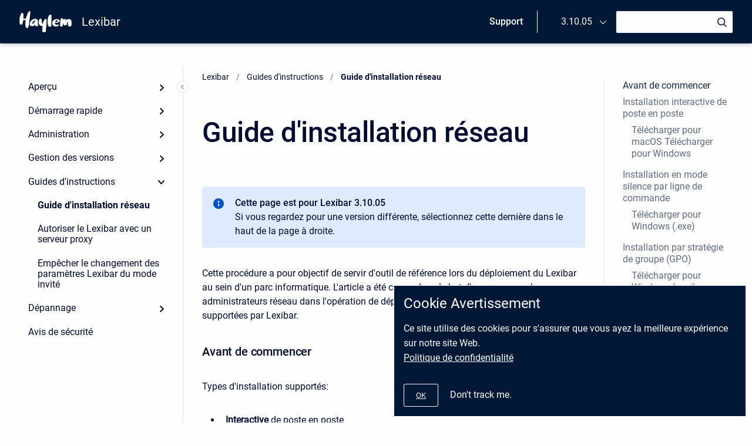

--- FILE ---
content_type: text/html;charset=utf-8
request_url: https://support.haylem.ca/lexibar/latest/guides-d-instructions/guide-d-installation-reseau?scroll-versions:version-name=2.01.08
body_size: 16295
content:


    


    
        
                                        
        








            <!doctype html>
<html class="no-js"
      lang="en">

    
    

    <head>
        <meta charset="utf-8"/>
        <meta http-equiv="x-ua-compatible"
              content="ie=edge">
        <meta name="viewport"
              content="width=device-width, initial-scale=1"/>
        <meta name="theme-base-url"
              content="/lexibar/_/7F000101017E0207CA7AB7A008B15714/1727792717207">
        <meta id="atlassian-token"
              name="atlassian-token"
              content="7b169041eb05c0a2be92b6224923da01c5b487c5"/>
        <meta name="atl_token"
              content="7b169041eb05c0a2be92b6224923da01c5b487c5"/>
        <meta name="ajs-page-id"
              content="151388301"/>
        <meta name="ajs-parent-page-id"
              content="7208988">
        <meta name="ajs-space-key"
              content="HT500">
        <meta name="Help Center Version"
              content="1.0" />
                <meta id="confluence-base-url" name="confluence-base-url" content="http://confluence.ad.haylem.ca">
<meta id="ajs-static-resource-url-prefix" name="ajs-static-resource-url-prefix" content="/s/-cni0y1/8703/1onsgqt/_">
<meta id="confluence-context-path" name="confluence-context-path" content="">
<meta id="ajs-enabled-dark-features" name="ajs-enabled-dark-features" content="site-wide.shared-drafts,site-wide.synchrony,clc.quick.create,confluence.view.edit.transition,cql.search.screen,confluence-inline-comments-resolved,frontend.editor.v4,http.session.registrar,nps.survey.inline.dialog,confluence.efi.onboarding.new.templates,frontend.editor.v4.compatibility,atlassian.cdn.static.assets,pdf-preview,previews.sharing,previews.versions,file-annotations,confluence.efi.onboarding.rich.space.content,collaborative-audit-log,confluence.reindex.improvements,previews.conversion-service,editor.ajax.save,read.only.mode,graphql,previews.trigger-all-file-types,attachment.extracted.text.extractor,lucene.caching.filter,confluence.table.resizable,notification.batch,previews.sharing.pushstate,confluence-inline-comments-rich-editor,tc.tacca.dacca,site-wide.synchrony.opt-in,file-annotations.likes,gatekeeper-ui-v2,v2.content.name.searcher,mobile.supported.version,pulp,confluence-inline-comments,confluence-inline-comments-dangling-comment,quick-reload-inline-comments-flags">
<meta id="ajs-context-path" name="ajs-context-path" content="">
<meta id="ajs-base-url" name="ajs-base-url" content="http://confluence.ad.haylem.ca">
<meta id="ajs-user-locale" name="ajs-user-locale" content="fr_FR">


                    <meta name="scrollSearch" content="false"/>
        
                





<style>
                                    #title-text a:first-of-type:not(.sv-ti-done) {
                visibility: hidden;
            }
                                                #breadcrumbs:not(.sv-ti-done) {
                visibility: hidden;
            }
                                                .ia-secondary-container[data-tree-type=page-tree] .ia-secondary-content:not(.sv-ti-done) {
                visibility: hidden;
            }
                                                .ia-secondary-container[data-tree-type=pages]:not(.sv-ti-done) {
                visibility: hidden;
            }
                    </style>

<meta id="sv-space-config" name="sv-space-config" content="  sv-sc-enableVersionManagement sv-sc-any-isTargetSpace-enableVersionManagement-enableTranslation-enableVariants-enablePermalinks sv-sc-any-isTargetSpace-enableVersionManagement-enableTranslation-enableVariants sv-sc-any-enableVersionManagement-enableTranslation-enablePermalinks sv-sc-any-enableVersionManagement-enableTranslation sv-sc-any-enableVersionManagement-enableTranslation-enableVariants sv-sc-any-enableVersionManagement-enableTranslation-enableVariants-enablePermalinks sv-sc-any " class="  sv-sc-enableVersionManagement sv-sc-any-isTargetSpace-enableVersionManagement-enableTranslation-enableVariants-enablePermalinks sv-sc-any-isTargetSpace-enableVersionManagement-enableTranslation-enableVariants sv-sc-any-enableVersionManagement-enableTranslation-enablePermalinks sv-sc-any-enableVersionManagement-enableTranslation sv-sc-any-enableVersionManagement-enableTranslation-enableVariants sv-sc-any-enableVersionManagement-enableTranslation-enableVariants-enablePermalinks sv-sc-any "></meta>
<meta id="sv-scroll-page-context" name="sv-scroll-page-context" content="{&quot;product&quot;:{&quot;version&quot;:&quot;4.3.0&quot;,&quot;pluginKey&quot;:&quot;com.k15t.scroll.scroll-platform&quot;},&quot;products&quot;:{&quot;com.k15t.scroll.scroll-platform&quot;:{&quot;version&quot;:&quot;4.3.0&quot;,&quot;pluginKey&quot;:&quot;com.k15t.scroll.scroll-platform&quot;},&quot;com.k15t.scroll.scroll-versions&quot;:{&quot;version&quot;:&quot;4.3.0&quot;,&quot;pluginKey&quot;:&quot;com.k15t.scroll.scroll-versions&quot;}},&quot;modules&quot;:{&quot;Publishing&quot;:{&quot;type&quot;:&quot;Publishing&quot;,&quot;isActive&quot;:true,&quot;hasValidLicense&quot;:true,&quot;licenseValidationMessageAsHtml&quot;:&quot;License for Scroll Versions is valid.&quot;,&quot;isEnabledInSpace&quot;:true},&quot;TranslationManagement&quot;:{&quot;type&quot;:&quot;TranslationManagement&quot;,&quot;isActive&quot;:false,&quot;hasValidLicense&quot;:false,&quot;licenseValidationMessageAsHtml&quot;:&quot;&lt;p&gt;Error in &lt;b&gt;TranslationManagement&lt;/b&gt; module of &lt;b&gt;Scroll Translations&lt;/b&gt;. Ask your Confluence administrator to make sure that the app is installed and working correctly. &lt;/p&gt; &lt;ul class=\&quot;aui-nav-actions-list\&quot;&gt;        &lt;li&gt;&lt;button class=\&quot;aui-button aui-button-link\&quot;&gt;&lt;a href=\&quot;/plugins/servlet/upm?fragment=manage/com.k15t.scroll.scroll-translations\&quot;&gt;Manage Apps&lt;/a&gt;&lt;/button&gt;&lt;/li&gt;        &lt;li&gt;&lt;button class=\&quot;aui-button aui-button-link\&quot;&gt;&lt;a href=\&quot;https://marketplace.atlassian.com/plugins/com.k15t.scroll.scroll-translations\&quot;&gt;Atlassian Marketplace&lt;/a&gt;&lt;/button&gt;&lt;/li&gt;    &lt;/ul&gt;&quot;,&quot;isEnabledInSpace&quot;:false},&quot;WorkflowManagement&quot;:{&quot;type&quot;:&quot;WorkflowManagement&quot;,&quot;isActive&quot;:true,&quot;hasValidLicense&quot;:true,&quot;licenseValidationMessageAsHtml&quot;:&quot;License for Scroll Versions is valid.&quot;,&quot;isEnabledInSpace&quot;:false,&quot;isComalaPluginEnabled&quot;:false,&quot;isComalaIntegrationPluginEnabled&quot;:false},&quot;PermalinkSupport&quot;:{&quot;type&quot;:&quot;PermalinkSupport&quot;,&quot;isActive&quot;:true,&quot;hasValidLicense&quot;:true,&quot;licenseValidationMessageAsHtml&quot;:&quot;License for Scroll Versions is valid.&quot;,&quot;isEnabledInSpace&quot;:false},&quot;TargetSpace&quot;:{&quot;type&quot;:&quot;TargetSpace&quot;,&quot;isActive&quot;:true,&quot;hasValidLicense&quot;:true,&quot;licenseValidationMessageAsHtml&quot;:&quot;&quot;,&quot;isEnabledInSpace&quot;:false},&quot;Seo&quot;:{&quot;type&quot;:&quot;Seo&quot;,&quot;isActive&quot;:true,&quot;hasValidLicense&quot;:true,&quot;licenseValidationMessageAsHtml&quot;:&quot;License for Scroll Versions is valid.&quot;,&quot;isEnabledInSpace&quot;:false},&quot;VersionManagement&quot;:{&quot;type&quot;:&quot;VersionManagement&quot;,&quot;isActive&quot;:true,&quot;hasValidLicense&quot;:true,&quot;licenseValidationMessageAsHtml&quot;:&quot;License for Scroll Versions is valid.&quot;,&quot;isEnabledInSpace&quot;:true},&quot;VariantManagement&quot;:{&quot;type&quot;:&quot;VariantManagement&quot;,&quot;isActive&quot;:true,&quot;hasValidLicense&quot;:true,&quot;licenseValidationMessageAsHtml&quot;:&quot;License for Scroll Versions is valid.&quot;,&quot;isEnabledInSpace&quot;:false}},&quot;confluenceMarketplaceBuildNumber&quot;:14889,&quot;space&quot;:{&quot;config&quot;:{&quot;enableVersionManagement&quot;:true,&quot;enableTranslation&quot;:false,&quot;enableVariants&quot;:false,&quot;isAllVariantVisibleInViewport&quot;:false,&quot;enablePermalinks&quot;:false,&quot;enableSeo&quot;:false,&quot;isTargetSpace&quot;:false,&quot;restrictEditInReaderView&quot;:false,&quot;workflowType&quot;:&quot;NONE&quot;,&quot;hasCorrectComalaSpaceSetup&quot;:false,&quot;enableSearch&quot;:false},&quot;allVersions&quot;:[{&quot;id&quot;:&quot;7F000101018A3D527804FF7B738883F8&quot;,&quot;name&quot;:&quot;4.01.01&quot;,&quot;description&quot;:&quot;Lexibar 6&quot;,&quot;precedingVersionId&quot;:&quot;7F000101018A28C4DB9546BF18A0B4EB&quot;,&quot;archived&quot;:false,&quot;color&quot;:&quot;#999999&quot;,&quot;runtimeAccessible&quot;:false,&quot;versionId&quot;:&quot;7F000101018A3D527804FF7B738883F8&quot;,&quot;releaseDateAsString&quot;:&quot;&quot;,&quot;isArchived&quot;:false,&quot;isEditableVersion&quot;:true},{&quot;id&quot;:&quot;7F000101019ABCD730068BEE6199D787&quot;,&quot;name&quot;:&quot;3.10.05&quot;,&quot;description&quot;:&quot;Lexibar LP5X&quot;,&quot;releaseDateMillis&quot;:1764028800000,&quot;releaseDate&quot;:&quot;11/24/25&quot;,&quot;precedingVersionId&quot;:&quot;7F0001010199AB154178F3EB124B8983&quot;,&quot;archived&quot;:false,&quot;color&quot;:&quot;#999999&quot;,&quot;runtimeAccessible&quot;:true,&quot;versionId&quot;:&quot;7F000101019ABCD730068BEE6199D787&quot;,&quot;releaseDateAsString&quot;:&quot;11/24/25&quot;,&quot;isArchived&quot;:false,&quot;isEditableVersion&quot;:true},{&quot;id&quot;:&quot;7F0001010199AB154178F3EB124B8983&quot;,&quot;name&quot;:&quot;3.10.04&quot;,&quot;description&quot;:&quot;Lexibar LP5X&quot;,&quot;releaseDateMillis&quot;:1759449600000,&quot;releaseDate&quot;:&quot;10/02/25&quot;,&quot;precedingVersionId&quot;:&quot;7F00010101966300F5497A985281C988&quot;,&quot;archived&quot;:false,&quot;color&quot;:&quot;#999999&quot;,&quot;runtimeAccessible&quot;:true,&quot;versionId&quot;:&quot;7F0001010199AB154178F3EB124B8983&quot;,&quot;releaseDateAsString&quot;:&quot;10/02/25&quot;,&quot;isArchived&quot;:false,&quot;isEditableVersion&quot;:true},{&quot;id&quot;:&quot;7F00010101966300F5497A985281C988&quot;,&quot;name&quot;:&quot;3.10.02&quot;,&quot;description&quot;:&quot;Lexibar LP5X&quot;,&quot;releaseDateMillis&quot;:1745280000000,&quot;releaseDate&quot;:&quot;04/21/25&quot;,&quot;precedingVersionId&quot;:&quot;7F000101019616B9FE99FB5970CE4669&quot;,&quot;archived&quot;:false,&quot;color&quot;:&quot;#999999&quot;,&quot;runtimeAccessible&quot;:true,&quot;versionId&quot;:&quot;7F00010101966300F5497A985281C988&quot;,&quot;releaseDateAsString&quot;:&quot;04/21/25&quot;,&quot;isArchived&quot;:false,&quot;isEditableVersion&quot;:true},{&quot;id&quot;:&quot;7F000101019616B9FE99FB5970CE4669&quot;,&quot;name&quot;:&quot;3.10.01&quot;,&quot;description&quot;:&quot;Lexibar LP5X&quot;,&quot;releaseDateMillis&quot;:1744070400000,&quot;releaseDate&quot;:&quot;04/07/25&quot;,&quot;precedingVersionId&quot;:&quot;7F000101019567039348E103195DDA9D&quot;,&quot;archived&quot;:false,&quot;color&quot;:&quot;#999999&quot;,&quot;runtimeAccessible&quot;:true,&quot;versionId&quot;:&quot;7F000101019616B9FE99FB5970CE4669&quot;,&quot;releaseDateAsString&quot;:&quot;04/07/25&quot;,&quot;isArchived&quot;:false,&quot;isEditableVersion&quot;:true},{&quot;id&quot;:&quot;7F000101019567039348E103195DDA9D&quot;,&quot;name&quot;:&quot;3.09.04&quot;,&quot;description&quot;:&quot;Lexibar LP5X&quot;,&quot;releaseDateMillis&quot;:1741046400000,&quot;releaseDate&quot;:&quot;03/03/25&quot;,&quot;precedingVersionId&quot;:&quot;7F0001010193DA81A2331DB47A756F92&quot;,&quot;archived&quot;:false,&quot;color&quot;:&quot;#999999&quot;,&quot;runtimeAccessible&quot;:false,&quot;versionId&quot;:&quot;7F000101019567039348E103195DDA9D&quot;,&quot;releaseDateAsString&quot;:&quot;03/03/25&quot;,&quot;isArchived&quot;:false,&quot;isEditableVersion&quot;:true},{&quot;id&quot;:&quot;7F0001010193DA81A2331DB47A756F92&quot;,&quot;name&quot;:&quot;3.09.03&quot;,&quot;description&quot;:&quot;Lexibar LP5X&quot;,&quot;releaseDateMillis&quot;:1734480000000,&quot;releaseDate&quot;:&quot;12/17/24&quot;,&quot;precedingVersionId&quot;:&quot;7F000101018EBF9E3721BDF62CCBD602&quot;,&quot;archived&quot;:false,&quot;color&quot;:&quot;#999999&quot;,&quot;runtimeAccessible&quot;:false,&quot;versionId&quot;:&quot;7F0001010193DA81A2331DB47A756F92&quot;,&quot;releaseDateAsString&quot;:&quot;12/17/24&quot;,&quot;isArchived&quot;:false,&quot;isEditableVersion&quot;:true},{&quot;id&quot;:&quot;7F000101018EBF9E3721BDF62CCBD602&quot;,&quot;name&quot;:&quot;3.09.02&quot;,&quot;description&quot;:&quot;Lexibar LP5X&quot;,&quot;releaseDateMillis&quot;:1712534400000,&quot;releaseDate&quot;:&quot;04/07/24&quot;,&quot;precedingVersionId&quot;:&quot;7F000101018E445A06313A7D29337051&quot;,&quot;archived&quot;:false,&quot;color&quot;:&quot;#999999&quot;,&quot;runtimeAccessible&quot;:false,&quot;versionId&quot;:&quot;7F000101018EBF9E3721BDF62CCBD602&quot;,&quot;releaseDateAsString&quot;:&quot;04/07/24&quot;,&quot;isArchived&quot;:false,&quot;isEditableVersion&quot;:true},{&quot;id&quot;:&quot;7F000101018E445A06313A7D29337051&quot;,&quot;name&quot;:&quot;3.08.03&quot;,&quot;description&quot;:&quot;Lexibar LP5X&quot;,&quot;releaseDateMillis&quot;:1710460800000,&quot;releaseDate&quot;:&quot;03/14/24&quot;,&quot;precedingVersionId&quot;:&quot;7F000101018D85D8BBC506607FBC639C&quot;,&quot;archived&quot;:false,&quot;color&quot;:&quot;#999999&quot;,&quot;runtimeAccessible&quot;:false,&quot;versionId&quot;:&quot;7F000101018E445A06313A7D29337051&quot;,&quot;releaseDateAsString&quot;:&quot;03/14/24&quot;,&quot;isArchived&quot;:false,&quot;isEditableVersion&quot;:true},{&quot;id&quot;:&quot;7F000101018D85D8BBC506607FBC639C&quot;,&quot;name&quot;:&quot;3.08.02&quot;,&quot;description&quot;:&quot;Lexibar LP5X&quot;,&quot;releaseDateMillis&quot;:1707264000000,&quot;releaseDate&quot;:&quot;02/06/24&quot;,&quot;precedingVersionId&quot;:&quot;7F000101018B8D599C464A5861F15C96&quot;,&quot;archived&quot;:false,&quot;color&quot;:&quot;#999999&quot;,&quot;runtimeAccessible&quot;:false,&quot;versionId&quot;:&quot;7F000101018D85D8BBC506607FBC639C&quot;,&quot;releaseDateAsString&quot;:&quot;02/06/24&quot;,&quot;isArchived&quot;:false,&quot;isEditableVersion&quot;:true},{&quot;id&quot;:&quot;7F000101018B8D599C464A5861F15C96&quot;,&quot;name&quot;:&quot;3.08.01&quot;,&quot;description&quot;:&quot;Lexibar LP5X&quot;,&quot;releaseDateMillis&quot;:1706659200000,&quot;releaseDate&quot;:&quot;01/30/24&quot;,&quot;precedingVersionId&quot;:&quot;7F000101018A28C4DB9546BF18A0B4EB&quot;,&quot;archived&quot;:false,&quot;color&quot;:&quot;#999999&quot;,&quot;runtimeAccessible&quot;:false,&quot;versionId&quot;:&quot;7F000101018B8D599C464A5861F15C96&quot;,&quot;releaseDateAsString&quot;:&quot;01/30/24&quot;,&quot;isArchived&quot;:false,&quot;isEditableVersion&quot;:true},{&quot;id&quot;:&quot;7F000101018A28C4DB9546BF18A0B4EB&quot;,&quot;name&quot;:&quot;3.07.02&quot;,&quot;description&quot;:&quot;Lexibar LP5X&quot;,&quot;releaseDateMillis&quot;:1692835200000,&quot;releaseDate&quot;:&quot;08/23/23&quot;,&quot;precedingVersionId&quot;:&quot;7F0001010189740D8D25B7E9279B390E&quot;,&quot;archived&quot;:false,&quot;color&quot;:&quot;#999999&quot;,&quot;runtimeAccessible&quot;:false,&quot;versionId&quot;:&quot;7F000101018A28C4DB9546BF18A0B4EB&quot;,&quot;releaseDateAsString&quot;:&quot;08/23/23&quot;,&quot;isArchived&quot;:false,&quot;isEditableVersion&quot;:true},{&quot;id&quot;:&quot;7F0001010189740D8D25B7E9279B390E&quot;,&quot;name&quot;:&quot;3.07.01&quot;,&quot;description&quot;:&quot;Lexibar LP5X&quot;,&quot;releaseDateMillis&quot;:1689724800000,&quot;releaseDate&quot;:&quot;07/18/23&quot;,&quot;precedingVersionId&quot;:&quot;7F0001010188B582F5E6C88E231C7483&quot;,&quot;archived&quot;:false,&quot;color&quot;:&quot;#999999&quot;,&quot;runtimeAccessible&quot;:false,&quot;versionId&quot;:&quot;7F0001010189740D8D25B7E9279B390E&quot;,&quot;releaseDateAsString&quot;:&quot;07/18/23&quot;,&quot;isArchived&quot;:false,&quot;isEditableVersion&quot;:true},{&quot;id&quot;:&quot;7F0001010188B582F5E6C88E231C7483&quot;,&quot;name&quot;:&quot;3.06.01&quot;,&quot;description&quot;:&quot;Lexibar LP5X&quot;,&quot;releaseDateMillis&quot;:1686268800000,&quot;releaseDate&quot;:&quot;06/08/23&quot;,&quot;precedingVersionId&quot;:&quot;7F0001010187BEB79B64D66942213439&quot;,&quot;archived&quot;:false,&quot;color&quot;:&quot;#999999&quot;,&quot;runtimeAccessible&quot;:false,&quot;versionId&quot;:&quot;7F0001010188B582F5E6C88E231C7483&quot;,&quot;releaseDateAsString&quot;:&quot;06/08/23&quot;,&quot;isArchived&quot;:false,&quot;isEditableVersion&quot;:true},{&quot;id&quot;:&quot;7F0001010187BEB79B64D66942213439&quot;,&quot;name&quot;:&quot;3.05.01&quot;,&quot;description&quot;:&quot;Lexibar LP5X&quot;,&quot;releaseDateMillis&quot;:1682467200000,&quot;releaseDate&quot;:&quot;04/25/23&quot;,&quot;precedingVersionId&quot;:&quot;7F00010101865654409761FB03ADA686&quot;,&quot;archived&quot;:false,&quot;color&quot;:&quot;#999999&quot;,&quot;runtimeAccessible&quot;:false,&quot;versionId&quot;:&quot;7F0001010187BEB79B64D66942213439&quot;,&quot;releaseDateAsString&quot;:&quot;04/25/23&quot;,&quot;isArchived&quot;:false,&quot;isEditableVersion&quot;:true},{&quot;id&quot;:&quot;7F0001010186BD4951DBB1BF2033A30F&quot;,&quot;name&quot;:&quot;3.04.02&quot;,&quot;description&quot;:&quot;Lexibar LP5X&quot;,&quot;releaseDateMillis&quot;:1678147200000,&quot;releaseDate&quot;:&quot;03/06/23&quot;,&quot;precedingVersionId&quot;:&quot;7F00010101865654409761FB03ADA686&quot;,&quot;archived&quot;:false,&quot;color&quot;:&quot;#999999&quot;,&quot;runtimeAccessible&quot;:false,&quot;versionId&quot;:&quot;7F0001010186BD4951DBB1BF2033A30F&quot;,&quot;releaseDateAsString&quot;:&quot;03/06/23&quot;,&quot;isArchived&quot;:false,&quot;isEditableVersion&quot;:true},{&quot;id&quot;:&quot;7F00010101865654409761FB03ADA686&quot;,&quot;name&quot;:&quot;3.04.01&quot;,&quot;description&quot;:&quot;Lexibar LP5X&quot;,&quot;releaseDateMillis&quot;:1676419200000,&quot;releaseDate&quot;:&quot;02/14/23&quot;,&quot;precedingVersionId&quot;:&quot;7F0001010183339410BBA44522850EB1&quot;,&quot;archived&quot;:false,&quot;color&quot;:&quot;#999999&quot;,&quot;runtimeAccessible&quot;:false,&quot;versionId&quot;:&quot;7F00010101865654409761FB03ADA686&quot;,&quot;releaseDateAsString&quot;:&quot;02/14/23&quot;,&quot;isArchived&quot;:false,&quot;isEditableVersion&quot;:true},{&quot;id&quot;:&quot;7F0001010183339410BBA44522850EB1&quot;,&quot;name&quot;:&quot;3.03.01&quot;,&quot;description&quot;:&quot;Lexibar LP5X&quot;,&quot;releaseDateMillis&quot;:1662940800000,&quot;releaseDate&quot;:&quot;09/11/22&quot;,&quot;precedingVersionId&quot;:&quot;7F0001010181ABA12F477B8961020D3C&quot;,&quot;archived&quot;:false,&quot;color&quot;:&quot;#999999&quot;,&quot;runtimeAccessible&quot;:false,&quot;versionId&quot;:&quot;7F0001010183339410BBA44522850EB1&quot;,&quot;releaseDateAsString&quot;:&quot;09/11/22&quot;,&quot;isArchived&quot;:false,&quot;isEditableVersion&quot;:true},{&quot;id&quot;:&quot;7F0001010181ABA12F477B8961020D3C&quot;,&quot;name&quot;:&quot;3.02.01&quot;,&quot;description&quot;:&quot;Lexibar LP5X&quot;,&quot;releaseDateMillis&quot;:1656892800000,&quot;releaseDate&quot;:&quot;07/03/22&quot;,&quot;precedingVersionId&quot;:&quot;7F00010101812A1C32BFD5D964C1F08A&quot;,&quot;archived&quot;:false,&quot;color&quot;:&quot;#999999&quot;,&quot;runtimeAccessible&quot;:false,&quot;versionId&quot;:&quot;7F0001010181ABA12F477B8961020D3C&quot;,&quot;releaseDateAsString&quot;:&quot;07/03/22&quot;,&quot;isArchived&quot;:false,&quot;isEditableVersion&quot;:true},{&quot;id&quot;:&quot;7F00010101812A1C32BFD5D964C1F08A&quot;,&quot;name&quot;:&quot;3.01.01&quot;,&quot;description&quot;:&quot;Lexibar LP5X&quot;,&quot;releaseDateMillis&quot;:1652054400000,&quot;releaseDate&quot;:&quot;05/08/22&quot;,&quot;precedingVersionId&quot;:&quot;7F000101017E31A13B5D581478923E33&quot;,&quot;archived&quot;:false,&quot;color&quot;:&quot;#999999&quot;,&quot;runtimeAccessible&quot;:false,&quot;versionId&quot;:&quot;7F00010101812A1C32BFD5D964C1F08A&quot;,&quot;releaseDateAsString&quot;:&quot;05/08/22&quot;,&quot;isArchived&quot;:false,&quot;isEditableVersion&quot;:true},{&quot;id&quot;:&quot;7F00010101831486B278FF1113BF7C69&quot;,&quot;name&quot;:&quot;2.10.05&quot;,&quot;description&quot;:&quot;Lexibar LP5&quot;,&quot;releaseDateMillis&quot;:1662422400000,&quot;releaseDate&quot;:&quot;09/05/22&quot;,&quot;precedingVersionId&quot;:&quot;7F00010101816301F234C58F7D35769E&quot;,&quot;archived&quot;:false,&quot;color&quot;:&quot;#999999&quot;,&quot;runtimeAccessible&quot;:true,&quot;versionId&quot;:&quot;7F00010101831486B278FF1113BF7C69&quot;,&quot;releaseDateAsString&quot;:&quot;09/05/22&quot;,&quot;isArchived&quot;:false,&quot;isEditableVersion&quot;:true},{&quot;id&quot;:&quot;7F00010101816301F234C58F7D35769E&quot;,&quot;name&quot;:&quot;2.10.04&quot;,&quot;description&quot;:&quot;Lexibar LP5&quot;,&quot;releaseDateMillis&quot;:1654560000000,&quot;releaseDate&quot;:&quot;06/06/22&quot;,&quot;precedingVersionId&quot;:&quot;7F000101017E1BB24F361E3C4B01803E&quot;,&quot;archived&quot;:false,&quot;color&quot;:&quot;#999999&quot;,&quot;runtimeAccessible&quot;:true,&quot;versionId&quot;:&quot;7F00010101816301F234C58F7D35769E&quot;,&quot;releaseDateAsString&quot;:&quot;06/06/22&quot;,&quot;isArchived&quot;:false,&quot;isEditableVersion&quot;:true},{&quot;id&quot;:&quot;7F000101017E1BB24F361E3C4B01803E&quot;,&quot;name&quot;:&quot;2.10.03&quot;,&quot;description&quot;:&quot;Lexibar LP5&quot;,&quot;releaseDateMillis&quot;:1630022400000,&quot;releaseDate&quot;:&quot;08/26/21&quot;,&quot;precedingVersionId&quot;:&quot;7F000101017E31A13B5D581478923E33&quot;,&quot;archived&quot;:false,&quot;color&quot;:&quot;#f79232&quot;,&quot;runtimeAccessible&quot;:true,&quot;versionId&quot;:&quot;7F000101017E1BB24F361E3C4B01803E&quot;,&quot;releaseDateAsString&quot;:&quot;08/26/21&quot;,&quot;isArchived&quot;:false,&quot;isEditableVersion&quot;:true},{&quot;id&quot;:&quot;7F000101017E31A13B5D581478923E33&quot;,&quot;name&quot;:&quot;2.09.02&quot;,&quot;description&quot;:&quot;Lexibar LP5&quot;,&quot;releaseDateMillis&quot;:1592870400000,&quot;releaseDate&quot;:&quot;06/22/20&quot;,&quot;precedingVersionId&quot;:&quot;7F000101017E31A085791BB7145714DE&quot;,&quot;archived&quot;:false,&quot;color&quot;:&quot;#f691b2&quot;,&quot;runtimeAccessible&quot;:true,&quot;versionId&quot;:&quot;7F000101017E31A13B5D581478923E33&quot;,&quot;releaseDateAsString&quot;:&quot;06/22/20&quot;,&quot;isArchived&quot;:false,&quot;isEditableVersion&quot;:true},{&quot;id&quot;:&quot;7F000101017E31A2ACC6FA9C0F7880E8&quot;,&quot;name&quot;:&quot;2.08.02&quot;,&quot;description&quot;:&quot;Lexibar LP5&quot;,&quot;releaseDateMillis&quot;:1561507200000,&quot;releaseDate&quot;:&quot;06/25/19&quot;,&quot;precedingVersionId&quot;:&quot;7F000101017E31A085791BB7145714DE&quot;,&quot;archived&quot;:false,&quot;color&quot;:&quot;#f79232&quot;,&quot;runtimeAccessible&quot;:false,&quot;versionId&quot;:&quot;7F000101017E31A2ACC6FA9C0F7880E8&quot;,&quot;releaseDateAsString&quot;:&quot;06/25/19&quot;,&quot;isArchived&quot;:false,&quot;isEditableVersion&quot;:true},{&quot;id&quot;:&quot;7F000101017E31A085791BB7145714DE&quot;,&quot;name&quot;:&quot;2.08.01&quot;,&quot;description&quot;:&quot;Lexibar LP5&quot;,&quot;releaseDateMillis&quot;:1561507200000,&quot;releaseDate&quot;:&quot;06/25/19&quot;,&quot;precedingVersionId&quot;:&quot;7F000101017E319FF50F1BD030672F02&quot;,&quot;archived&quot;:false,&quot;color&quot;:&quot;#ac707a&quot;,&quot;runtimeAccessible&quot;:false,&quot;versionId&quot;:&quot;7F000101017E31A085791BB7145714DE&quot;,&quot;releaseDateAsString&quot;:&quot;06/25/19&quot;,&quot;isArchived&quot;:false,&quot;isEditableVersion&quot;:true},{&quot;id&quot;:&quot;7F000101017E319FF50F1BD030672F02&quot;,&quot;name&quot;:&quot;2.06.01&quot;,&quot;description&quot;:&quot;Lexibar LP5&quot;,&quot;releaseDateMillis&quot;:1557360000000,&quot;releaseDate&quot;:&quot;05/08/19&quot;,&quot;precedingVersionId&quot;:&quot;7F000101017E319F801087470EA3BC49&quot;,&quot;archived&quot;:false,&quot;color&quot;:&quot;#f1a257&quot;,&quot;runtimeAccessible&quot;:false,&quot;versionId&quot;:&quot;7F000101017E319FF50F1BD030672F02&quot;,&quot;releaseDateAsString&quot;:&quot;05/08/19&quot;,&quot;isArchived&quot;:false,&quot;isEditableVersion&quot;:true},{&quot;id&quot;:&quot;7F000101017E319F801087470EA3BC49&quot;,&quot;name&quot;:&quot;2.05.01&quot;,&quot;description&quot;:&quot;Lexibar LP5&quot;,&quot;releaseDateMillis&quot;:1552953600000,&quot;releaseDate&quot;:&quot;03/18/19&quot;,&quot;precedingVersionId&quot;:&quot;7F000101017E319EC56C76CA1A553AA5&quot;,&quot;archived&quot;:false,&quot;color&quot;:&quot;#59afe1&quot;,&quot;runtimeAccessible&quot;:false,&quot;versionId&quot;:&quot;7F000101017E319F801087470EA3BC49&quot;,&quot;releaseDateAsString&quot;:&quot;03/18/19&quot;,&quot;isArchived&quot;:false,&quot;isEditableVersion&quot;:true},{&quot;id&quot;:&quot;7F000101017E319EC56C76CA1A553AA5&quot;,&quot;name&quot;:&quot;2.04.02&quot;,&quot;description&quot;:&quot;Lexibar LP5&quot;,&quot;releaseDateMillis&quot;:1544313600000,&quot;releaseDate&quot;:&quot;12/08/18&quot;,&quot;precedingVersionId&quot;:&quot;7F000101017E319E5758499735582476&quot;,&quot;archived&quot;:false,&quot;color&quot;:&quot;#999999&quot;,&quot;runtimeAccessible&quot;:false,&quot;versionId&quot;:&quot;7F000101017E319EC56C76CA1A553AA5&quot;,&quot;releaseDateAsString&quot;:&quot;12/08/18&quot;,&quot;isArchived&quot;:false,&quot;isEditableVersion&quot;:true},{&quot;id&quot;:&quot;7F000101017E319E5758499735582476&quot;,&quot;name&quot;:&quot;2.03.02&quot;,&quot;description&quot;:&quot;Lexibar LP5&quot;,&quot;releaseDateMillis&quot;:1543795200000,&quot;releaseDate&quot;:&quot;12/02/18&quot;,&quot;precedingVersionId&quot;:&quot;7F000101017E308D5B9B66D804CBD796&quot;,&quot;archived&quot;:false,&quot;color&quot;:&quot;#999999&quot;,&quot;runtimeAccessible&quot;:false,&quot;versionId&quot;:&quot;7F000101017E319E5758499735582476&quot;,&quot;releaseDateAsString&quot;:&quot;12/02/18&quot;,&quot;isArchived&quot;:false,&quot;isEditableVersion&quot;:true},{&quot;id&quot;:&quot;7F000101017E308D5B9B66D804CBD796&quot;,&quot;name&quot;:&quot;2.02.06&quot;,&quot;description&quot;:&quot;Lexibar LP5&quot;,&quot;releaseDateMillis&quot;:1538352000000,&quot;releaseDate&quot;:&quot;09/30/18&quot;,&quot;precedingVersionId&quot;:&quot;7F000101017E1B9601D4C6A801E65486&quot;,&quot;archived&quot;:false,&quot;color&quot;:&quot;#999999&quot;,&quot;runtimeAccessible&quot;:false,&quot;versionId&quot;:&quot;7F000101017E308D5B9B66D804CBD796&quot;,&quot;releaseDateAsString&quot;:&quot;09/30/18&quot;,&quot;isArchived&quot;:false,&quot;isEditableVersion&quot;:true},{&quot;id&quot;:&quot;7F000101017E1B9601D4C6A801E65486&quot;,&quot;name&quot;:&quot;2.01.08&quot;,&quot;description&quot;:&quot;Lexibar LP5&quot;,&quot;releaseDateMillis&quot;:1512518400000,&quot;releaseDate&quot;:&quot;12/05/17&quot;,&quot;archived&quot;:false,&quot;color&quot;:&quot;#815b3a&quot;,&quot;runtimeAccessible&quot;:false,&quot;versionId&quot;:&quot;7F000101017E1B9601D4C6A801E65486&quot;,&quot;releaseDateAsString&quot;:&quot;12/05/17&quot;,&quot;isArchived&quot;:false,&quot;isEditableVersion&quot;:true,&quot;publishedVersionInfo&quot;:{&quot;versionId&quot;:&quot;7F000101017E1B9601D4C6A801E65486&quot;,&quot;targetSpaceKey&quot;:&quot;HT500&quot;,&quot;publisherUserKey&quot;:&quot;ff80818170ab3eaa0171a7abd0c2002a&quot;,&quot;publishTimestamp&quot;:1641164198528,&quot;publishFormatted&quot;:&quot;Jan 02, 2022&quot;}}],&quot;allVariants&quot;:[],&quot;allRemoteSystems&quot;:[],&quot;allLanguages&quot;:[],&quot;isScrollVersionsEnabled&quot;:true,&quot;theme&quot;:{&quot;selectedTheme&quot;:&quot;com.atlassian.confluence.themes.default:theme-default&quot;,&quot;isDerived&quot;:true,&quot;isThemeCompatible&quot;:true,&quot;pageTitleSelector&quot;:&quot;#title-text a:first-of-type&quot;,&quot;pageKeySelector&quot;:&quot;#title-text&quot;,&quot;contentManagementToolbarSelector&quot;:&quot;.theme-default #custom-content-header, .theme-default #main-header&quot;,&quot;breadcrumbsSelector&quot;:&quot;#breadcrumbs&quot;,&quot;breadcrumbsFilter&quot;:&quot;&gt; li:has(a[href*=\&quot;collector\&quot;]) ~ li&quot;,&quot;breadcrumbsTypeFilter&quot;:&quot;space&quot;,&quot;pageTreeContainerSelector&quot;:&quot;.ia-secondary-container[data-tree-type=page-tree] .ia-secondary-content&quot;,&quot;pageTreeContainerTemplate&quot;:&quot;Scroll.Versions.Templates.ThemeIntegration.ConfluenceDefault.defaultThemeIntegration&quot;,&quot;pageTreeChildrenTemplate&quot;:&quot;Scroll.Versions.Templates.ThemeIntegration.ConfluenceDefault.childrenDefaultTheme&quot;,&quot;pageTreeChildrenContainerSelector&quot;:&quot;.sv-pt-children.plugin_pagetree_children_list&quot;,&quot;pageTreeChildrenToggleClassesToToggle&quot;:&quot;icon-section-opened icon-section-closed&quot;,&quot;customJavaScript&quot;:&quot;Scroll.Versions.ThemeIntegration.ConfluenceDefault.postProcess&quot;,&quot;customCssSelectorsToHide&quot;:&quot;.ia-secondary-container[data-tree-type=pages]&quot;,&quot;svContentFooterSelector&quot;:&quot;append: #main&quot;,&quot;svContentHeaderSelector&quot;:&quot;before: #main-header&quot;,&quot;svNavigationSelector&quot;:&quot;after: .acs-nav-wrapper&quot;,&quot;svBylineSelector&quot;:&quot;append: .page-metadata&quot;},&quot;isRestrictEditInReaderView&quot;:false,&quot;isRemotePublishingToSameSystemAllowed&quot;:false,&quot;isTargetSpace&quot;:false,&quot;messages&quot;:[],&quot;homePage&quot;:{&quot;pageId&quot;:28737794,&quot;scrollPageId&quot;:&quot;7F000101017E1B9601E048F95D18B126&quot;,&quot;scrollPageTitle&quot;:&quot;Lexibar documentation&quot;},&quot;lastPublishedVersion&quot;:{&quot;id&quot;:&quot;7F000101017E1B9601D4C6A801E65486&quot;,&quot;name&quot;:&quot;2.01.08&quot;,&quot;description&quot;:&quot;Lexibar LP5&quot;,&quot;releaseDateMillis&quot;:1512518400000,&quot;releaseDate&quot;:&quot;12/05/17&quot;,&quot;archived&quot;:false,&quot;color&quot;:&quot;#815b3a&quot;,&quot;runtimeAccessible&quot;:false,&quot;versionId&quot;:&quot;7F000101017E1B9601D4C6A801E65486&quot;,&quot;releaseDateAsString&quot;:&quot;12/05/17&quot;,&quot;isArchived&quot;:false,&quot;isEditableVersion&quot;:false},&quot;lastPublishedVersionPublishedDate&quot;:&quot;Jan 02, 2022&quot;,&quot;lastPublishedVersionAbbreviatedName&quot;:&quot;2.01.08&quot;},&quot;editor&quot;:{&quot;useDraft&quot;:false},&quot;user&quot;:{&quot;workingVersion&quot;:{&quot;id&quot;:&quot;7F000101019ABCD730068BEE6199D787&quot;,&quot;name&quot;:&quot;3.10.05&quot;,&quot;description&quot;:&quot;Lexibar LP5X&quot;,&quot;releaseDateMillis&quot;:1764028800000,&quot;releaseDate&quot;:&quot;11/24/25&quot;,&quot;precedingVersionId&quot;:&quot;7F0001010199AB154178F3EB124B8983&quot;,&quot;archived&quot;:false,&quot;color&quot;:&quot;#999999&quot;,&quot;runtimeAccessible&quot;:true,&quot;versionId&quot;:&quot;7F000101019ABCD730068BEE6199D787&quot;,&quot;releaseDateAsString&quot;:&quot;11/24/25&quot;,&quot;isArchived&quot;:false,&quot;isEditableVersion&quot;:true},&quot;hasEditRestrictionForVersion&quot;:true,&quot;currentVariant&quot;:{&quot;id&quot;:&quot;all&quot;,&quot;name&quot;:&quot;all&quot;,&quot;description&quot;:&quot;&quot;,&quot;isPublic&quot;:false,&quot;isDefault&quot;:false,&quot;conditions&quot;:[]},&quot;currentLanguage&quot;:{&quot;key&quot;:&quot;en&quot;,&quot;encodedKey&quot;:&quot;en&quot;,&quot;displayName&quot;:&quot;anglais&quot;,&quot;isOriginal&quot;:true},&quot;permissions&quot;:{&quot;View&quot;:true,&quot;Contribute&quot;:false,&quot;Review&quot;:false,&quot;ManageContent&quot;:false,&quot;AdministerSpace&quot;:false,&quot;Translate&quot;:false},&quot;settings&quot;:{&quot;isShowTopLevelPages&quot;:false,&quot;isShowUnavailablePages&quot;:true,&quot;isHighlightIncludes&quot;:true,&quot;isHighlightConditionalContent&quot;:true,&quot;isShowArchivedVersions&quot;:false,&quot;isDisplayPageInfoPanel&quot;:true,&quot;isDisplayDefaultLanguageContent&quot;:false,&quot;isReadOnlyView&quot;:true,&quot;isRememberTreeState&quot;:true}},&quot;page&quot;:{&quot;isAvailable&quot;:true,&quot;isMasterPage&quot;:false,&quot;variants&quot;:{&quot;availableInVariants&quot;:[],&quot;isAvailableInCurrentVariant&quot;:true},&quot;isFallbackChange&quot;:false,&quot;targetVersion&quot;:{&quot;id&quot;:&quot;7F000101019ABCD730068BEE6199D787&quot;,&quot;name&quot;:&quot;3.10.05&quot;,&quot;description&quot;:&quot;Lexibar LP5X&quot;,&quot;releaseDateMillis&quot;:1764028800000,&quot;releaseDate&quot;:&quot;11/24/25&quot;,&quot;precedingVersionId&quot;:&quot;7F0001010199AB154178F3EB124B8983&quot;,&quot;archived&quot;:false,&quot;color&quot;:&quot;#999999&quot;,&quot;runtimeAccessible&quot;:true,&quot;versionId&quot;:&quot;7F000101019ABCD730068BEE6199D787&quot;,&quot;releaseDateAsString&quot;:&quot;11/24/25&quot;,&quot;isArchived&quot;:false,&quot;isEditableVersion&quot;:false},&quot;scrollPageTitle&quot;:&quot;Guide d&#39;installation réseau&quot;,&quot;workflowStateId&quot;:&quot;draft&quot;,&quot;scrollPageKeyUrl&quot;:&quot;&quot;,&quot;isNonMatchingVersion&quot;:false,&quot;childrenCount&quot;:0,&quot;isHomePage&quot;:false,&quot;isUnresolvedChange&quot;:false,&quot;availableChildrenCount&quot;:0,&quot;changeType&quot;:&quot;Modify&quot;,&quot;isKeepUnversioned&quot;:false,&quot;scrollBreadcrumbs&quot;:[{&quot;type&quot;:&quot;space&quot;,&quot;target&quot;:&quot;/dashboard.action&quot;,&quot;cssClass&quot;:&quot;&quot;},{&quot;type&quot;:&quot;space&quot;,&quot;displayTitle&quot;:&quot;Lexibar&quot;,&quot;target&quot;:&quot;/display/HT500/Lexibar+documentation&quot;,&quot;cssClass&quot;:&quot;&quot;},{&quot;type&quot;:&quot;page&quot;,&quot;displayTitle&quot;:&quot;Lexibar documentation&quot;,&quot;target&quot;:&quot;/display/HT500/Lexibar+documentation&quot;,&quot;cssClass&quot;:&quot;&quot;,&quot;scrollPageId&quot;:&quot;7F000101017E1B9601E048F95D18B126&quot;},{&quot;type&quot;:&quot;page&quot;,&quot;displayTitle&quot;:&quot;Guides d&#39;instructions&quot;,&quot;target&quot;:&quot;/display/HT500/Guides+d%27instructions&quot;,&quot;cssClass&quot;:&quot;&quot;,&quot;scrollPageId&quot;:&quot;7F000101017E1B9602F3B7BB291B3B03&quot;}],&quot;pageId&quot;:151388301,&quot;scrollPageKey&quot;:&quot;&quot;,&quot;translationStatus&quot;:&quot;&quot;,&quot;isUnversionedPage&quot;:false,&quot;isLastVersion&quot;:false,&quot;isAddedInCurrentVersion&quot;:false,&quot;workflowState&quot;:&quot;Draft&quot;,&quot;permalink&quot;:&quot;Guide d&#39;installation réseau&quot;,&quot;scrollPageId&quot;:&quot;7F000101017E1B96036D52927B1054D2&quot;,&quot;isChange&quot;:true,&quot;masterPageId&quot;:25297860}}"></meta>
<script>
    (function() {
        'use strict';
        var pageContext = document.getElementById('sv-scroll-page-context').getAttribute("content");
        if (pageContext) {
            var scrollContext = JSON.parse(pageContext);
            if (window.Scroll) {
                if (window.Scroll.Versions) {
                    window.Scroll.Versions.Context = scrollContext;
                } else {
                    window.Scroll.Versions = { Context: scrollContext };
                }
            } else {
                window.Scroll = { Versions: { Context: scrollContext } };
            }
        }
    })();
</script>
<meta id="sv-active-indicator" name="sv-active-indicator" content="" class="sv-platform-active"></meta>


                
                
        

                
        
        
        
        
        
        
        
        
        
        
        <script>
window.WRM=window.WRM||{};window.WRM._unparsedData=window.WRM._unparsedData||{};window.WRM._unparsedErrors=window.WRM._unparsedErrors||{};
WRM._unparsedData["com.atlassian.plugins.atlassian-plugins-webresource-plugin:context-path.context-path"]="\u0022\u0022";
WRM._unparsedData["com.atlassian.confluence.plugins.confluence-feature-discovery-plugin:confluence-feature-discovery-plugin-resources.test-mode"]="false";
WRM._unparsedData["com.atlassian.applinks.applinks-plugin:applinks-common-exported.applinks-help-paths"]="{\u0022entries\u0022:{\u0022applinks.docs.root\u0022:\u0022https://confluence.atlassian.com/display/APPLINKS-072/\u0022,\u0022applinks.docs.diagnostics.troubleshoot.sslunmatched\u0022:\u0022SSL+and+application+link+troubleshooting+guide\u0022,\u0022applinks.docs.diagnostics.troubleshoot.oauthsignatureinvalid\u0022:\u0022OAuth+troubleshooting+guide\u0022,\u0022applinks.docs.diagnostics.troubleshoot.oauthtimestamprefused\u0022:\u0022OAuth+troubleshooting+guide\u0022,\u0022applinks.docs.delete.entity.link\u0022:\u0022Create+links+between+projects\u0022,\u0022applinks.docs.adding.application.link\u0022:\u0022Link+Atlassian+applications+to+work+together\u0022,\u0022applinks.docs.administration.guide\u0022:\u0022Application+Links+Documentation\u0022,\u0022applinks.docs.oauth.security\u0022:\u0022OAuth+security+for+application+links\u0022,\u0022applinks.docs.troubleshoot.application.links\u0022:\u0022Troubleshoot+application+links\u0022,\u0022applinks.docs.diagnostics.troubleshoot.unknownerror\u0022:\u0022Network+and+connectivity+troubleshooting+guide\u0022,\u0022applinks.docs.configuring.auth.trusted.apps\u0022:\u0022Configuring+Trusted+Applications+authentication+for+an+application+link\u0022,\u0022applinks.docs.diagnostics.troubleshoot.authlevelunsupported\u0022:\u0022OAuth+troubleshooting+guide\u0022,\u0022applinks.docs.diagnostics.troubleshoot.ssluntrusted\u0022:\u0022SSL+and+application+link+troubleshooting+guide\u0022,\u0022applinks.docs.diagnostics.troubleshoot.unknownhost\u0022:\u0022Network+and+connectivity+troubleshooting+guide\u0022,\u0022applinks.docs.delete.application.link\u0022:\u0022Link+Atlassian+applications+to+work+together\u0022,\u0022applinks.docs.adding.project.link\u0022:\u0022Configuring+Project+links+across+Applications\u0022,\u0022applinks.docs.link.applications\u0022:\u0022Link+Atlassian+applications+to+work+together\u0022,\u0022applinks.docs.diagnostics.troubleshoot.oauthproblem\u0022:\u0022OAuth+troubleshooting+guide\u0022,\u0022applinks.docs.diagnostics.troubleshoot.migration\u0022:\u0022Update+application+links+to+use+OAuth\u0022,\u0022applinks.docs.relocate.application.link\u0022:\u0022Link+Atlassian+applications+to+work+together\u0022,\u0022applinks.docs.administering.entity.links\u0022:\u0022Create+links+between+projects\u0022,\u0022applinks.docs.upgrade.application.link\u0022:\u0022OAuth+security+for+application+links\u0022,\u0022applinks.docs.diagnostics.troubleshoot.connectionrefused\u0022:\u0022Network+and+connectivity+troubleshooting+guide\u0022,\u0022applinks.docs.configuring.auth.oauth\u0022:\u0022OAuth+security+for+application+links\u0022,\u0022applinks.docs.insufficient.remote.permission\u0022:\u0022OAuth+security+for+application+links\u0022,\u0022applinks.docs.configuring.application.link.auth\u0022:\u0022OAuth+security+for+application+links\u0022,\u0022applinks.docs.diagnostics\u0022:\u0022Application+links+diagnostics\u0022,\u0022applinks.docs.configured.authentication.types\u0022:\u0022OAuth+security+for+application+links\u0022,\u0022applinks.docs.adding.entity.link\u0022:\u0022Create+links+between+projects\u0022,\u0022applinks.docs.diagnostics.troubleshoot.unexpectedresponse\u0022:\u0022Network+and+connectivity+troubleshooting+guide\u0022,\u0022applinks.docs.configuring.auth.basic\u0022:\u0022Configuring+Basic+HTTP+Authentication+for+an+Application+Link\u0022,\u0022applinks.docs.diagnostics.troubleshoot.authlevelmismatch\u0022:\u0022OAuth+troubleshooting+guide\u0022}}";
WRM._unparsedData["com.atlassian.applinks.applinks-plugin:applinks-common-exported.applinks-types"]="{\u0022crowd\u0022:\u0022Crowd\u0022,\u0022confluence\u0022:\u0022Confluence\u0022,\u0022fecru\u0022:\u0022FishEye / Crucible\u0022,\u0022stash\u0022:\u0022Stash\u0022,\u0022jira\u0022:\u0022Jira\u0022,\u0022refapp\u0022:\u0022Application de r\u00e9f\u00e9rence\u0022,\u0022bamboo\u0022:\u0022Bamboo\u0022,\u0022generic\u0022:\u0022Application g\u00e9n\u00e9rique\u0022}";
WRM._unparsedData["com.atlassian.applinks.applinks-plugin:applinks-common-exported.entity-types"]="{\u0022singular\u0022:{\u0022refapp.charlie\u0022:\u0022Charlie\u0022,\u0022fecru.project\u0022:\u0022Projet Crucible\u0022,\u0022fecru.repository\u0022:\u0022D\u00e9p\u00f4t FishEye\u0022,\u0022stash.project\u0022:\u0022Projet Stash\u0022,\u0022generic.entity\u0022:\u0022Projet g\u00e9n\u00e9rique\u0022,\u0022confluence.space\u0022:\u0022Espace Confluence\u0022,\u0022bamboo.project\u0022:\u0022Projet Bamboo\u0022,\u0022jira.project\u0022:\u0022Projet Jira\u0022},\u0022plural\u0022:{\u0022refapp.charlie\u0022:\u0022Charlies\u0022,\u0022fecru.project\u0022:\u0022Projets Crucible\u0022,\u0022fecru.repository\u0022:\u0022D\u00e9p\u00f4ts FishEye\u0022,\u0022stash.project\u0022:\u0022Projets Stash\u0022,\u0022generic.entity\u0022:\u0022Projets g\u00e9n\u00e9riques\u0022,\u0022confluence.space\u0022:\u0022Espaces Confluence\u0022,\u0022bamboo.project\u0022:\u0022Projets Bamboo\u0022,\u0022jira.project\u0022:\u0022Projets Jira\u0022}}";
WRM._unparsedData["com.atlassian.applinks.applinks-plugin:applinks-common-exported.authentication-types"]="{\u0022com.atlassian.applinks.api.auth.types.BasicAuthenticationProvider\u0022:\u0022Acc\u00e8s de base\u0022,\u0022com.atlassian.applinks.api.auth.types.TrustedAppsAuthenticationProvider\u0022:\u0022Applications fiables\u0022,\u0022com.atlassian.applinks.api.auth.types.CorsAuthenticationProvider\u0022:\u0022CORS\u0022,\u0022com.atlassian.applinks.api.auth.types.OAuthAuthenticationProvider\u0022:\u0022OAuth\u0022,\u0022com.atlassian.applinks.api.auth.types.TwoLeggedOAuthAuthenticationProvider\u0022:\u0022OAuth\u0022,\u0022com.atlassian.applinks.api.auth.types.TwoLeggedOAuthWithImpersonationAuthenticationProvider\u0022:\u0022OAuth\u0022}";
if(window.WRM._dataArrived)window.WRM._dataArrived();</script>
<script type="text/javascript" src="/s/307a8628c16fd88e5c5d3d93fdbded67-CDN/-cni0y1/8703/1onsgqt/f488aaac03afbac3dd82f4c03329dad6/_/download/contextbatch/js/_super/batch.js?locale=fr-FR" data-wrm-key="_super" data-wrm-batch-type="context" data-initially-rendered></script>
<script type="text/javascript" src="/s/be806485d226238b5ac2a5b6c83143a1-CDN/-cni0y1/8703/1onsgqt/1540ce1bbda49212e11aefcc9508086f/_/download/contextbatch/js/viewcontent,-_super/batch.js?highlightactions=true&amp;locale=fr-FR" data-wrm-key="viewcontent,-_super" data-wrm-batch-type="context" data-initially-rendered></script>
<script type="text/javascript" src="/s/d41d8cd98f00b204e9800998ecf8427e-CDN/-cni0y1/8703/1onsgqt/11.5.10/_/download/batch/confluence.extra.jira:amd-support/confluence.extra.jira:amd-support.js" data-wrm-key="confluence.extra.jira:amd-support" data-wrm-batch-type="resource" data-initially-rendered></script>
<script type="text/javascript" src="/s/d41d8cd98f00b204e9800998ecf8427e-CDN/-cni0y1/8703/1onsgqt/7.2.13/_/download/batch/com.atlassian.applinks.applinks-plugin:lodash-amd/com.atlassian.applinks.applinks-plugin:lodash-amd.js" data-wrm-key="com.atlassian.applinks.applinks-plugin:lodash-amd" data-wrm-batch-type="resource" data-initially-rendered></script>
<script type="text/javascript" src="/s/d41d8cd98f00b204e9800998ecf8427e-CDN/-cni0y1/8703/1onsgqt/7.2.13/_/download/batch/com.atlassian.applinks.applinks-plugin:applinks-lib/com.atlassian.applinks.applinks-plugin:applinks-lib.js" data-wrm-key="com.atlassian.applinks.applinks-plugin:applinks-lib" data-wrm-batch-type="resource" data-initially-rendered></script>
<script type="text/javascript" src="/s/d500a214c012ab9e037c857556df28d4-CDN/-cni0y1/8703/1onsgqt/7.2.13/_/download/batch/com.atlassian.applinks.applinks-plugin:applinks-common-exported/com.atlassian.applinks.applinks-plugin:applinks-common-exported.js?locale=fr-FR" data-wrm-key="com.atlassian.applinks.applinks-plugin:applinks-common-exported" data-wrm-batch-type="resource" data-initially-rendered></script>
<script type="text/javascript" src="/s/d500a214c012ab9e037c857556df28d4-CDN/-cni0y1/8703/1onsgqt/9.2.2/_/download/batch/com.atlassian.auiplugin:split_aui.core/com.atlassian.auiplugin:split_aui.core.js?locale=fr-FR" data-wrm-key="com.atlassian.auiplugin:split_aui.core" data-wrm-batch-type="resource" data-initially-rendered></script>
<script type="text/javascript" src="/s/d500a214c012ab9e037c857556df28d4-CDN/-cni0y1/8703/1onsgqt/7.2.13/_/download/batch/com.atlassian.applinks.applinks-plugin:applinks-util-js/com.atlassian.applinks.applinks-plugin:applinks-util-js.js?locale=fr-FR" data-wrm-key="com.atlassian.applinks.applinks-plugin:applinks-util-js" data-wrm-batch-type="resource" data-initially-rendered></script>
<script type="text/javascript" src="/s/d500a214c012ab9e037c857556df28d4-CDN/-cni0y1/8703/1onsgqt/7.2.13/_/download/batch/com.atlassian.applinks.applinks-plugin:feature-oauth-dance/com.atlassian.applinks.applinks-plugin:feature-oauth-dance.js?locale=fr-FR" data-wrm-key="com.atlassian.applinks.applinks-plugin:feature-oauth-dance" data-wrm-batch-type="resource" data-initially-rendered></script>
<script type="text/javascript" src="/s/d41d8cd98f00b204e9800998ecf8427e-CDN/-cni0y1/8703/1onsgqt/7.2.13/_/download/batch/com.atlassian.applinks.applinks-plugin:applinks-oauth-ui/com.atlassian.applinks.applinks-plugin:applinks-oauth-ui.js" data-wrm-key="com.atlassian.applinks.applinks-plugin:applinks-oauth-ui" data-wrm-batch-type="resource" data-initially-rendered></script>
<script type="text/javascript" src="/s/d500a214c012ab9e037c857556df28d4-CDN/-cni0y1/8703/1onsgqt/11.5.10/_/download/batch/confluence.extra.jira:common/confluence.extra.jira:common.js?locale=fr-FR" data-wrm-key="confluence.extra.jira:common" data-wrm-batch-type="resource" data-initially-rendered></script>
<script type="text/javascript" src="/s/d41d8cd98f00b204e9800998ecf8427e-CDN/-cni0y1/8703/1onsgqt/11.5.10/_/download/batch/confluence.extra.jira:jira-issues-view-mode-async-resource/confluence.extra.jira:jira-issues-view-mode-async-resource.js" data-wrm-key="confluence.extra.jira:jira-issues-view-mode-async-resource" data-wrm-batch-type="resource" data-initially-rendered></script>
<script type="text/javascript" src="/s/d500a214c012ab9e037c857556df28d4-CDN/-cni0y1/8703/1onsgqt/9.2.2/_/download/batch/com.atlassian.auiplugin:split_aui.page.iconography/com.atlassian.auiplugin:split_aui.page.iconography.js?locale=fr-FR" data-wrm-key="com.atlassian.auiplugin:split_aui.page.iconography" data-wrm-batch-type="resource" data-initially-rendered></script>
<script type="text/javascript" src="/s/d500a214c012ab9e037c857556df28d4-CDN/-cni0y1/8703/1onsgqt/11.5.10/_/download/batch/confluence.extra.jira:jira-issues-view-mode-resources/confluence.extra.jira:jira-issues-view-mode-resources.js?locale=fr-FR" data-wrm-key="confluence.extra.jira:jira-issues-view-mode-resources" data-wrm-batch-type="resource" data-initially-rendered></script>
<script type="text/javascript" src="/s/d500a214c012ab9e037c857556df28d4-CDN/-cni0y1/8703/1onsgqt/11.5.10/_/download/batch/confluence.extra.jira:web-resources/confluence.extra.jira:web-resources.js?locale=fr-FR" data-wrm-key="confluence.extra.jira:web-resources" data-wrm-batch-type="resource" data-initially-rendered></script>
<script type="text/javascript" src="/s/d41d8cd98f00b204e9800998ecf8427e-CDN/-cni0y1/8703/1onsgqt/11.3.15/_/download/batch/com.atlassian.confluence.plugins.confluence-previews:mediaviewer-core/com.atlassian.confluence.plugins.confluence-previews:mediaviewer-core.js" data-wrm-key="com.atlassian.confluence.plugins.confluence-previews:mediaviewer-core" data-wrm-batch-type="resource" data-initially-rendered></script>
<script type="text/javascript" src="/s/d500a214c012ab9e037c857556df28d4-CDN/-cni0y1/8703/1onsgqt/7.13.12/_/download/batch/com.atlassian.confluence.plugins.confluence-frontend:split_vendors~moment/com.atlassian.confluence.plugins.confluence-frontend:split_vendors~moment.js?locale=fr-FR" data-wrm-key="com.atlassian.confluence.plugins.confluence-frontend:split_vendors~moment" data-wrm-batch-type="resource" data-initially-rendered></script>
<script type="text/javascript" src="/s/d500a214c012ab9e037c857556df28d4-CDN/-cni0y1/8703/1onsgqt/7.13.12/_/download/batch/com.atlassian.confluence.plugins.confluence-frontend:split_moment/com.atlassian.confluence.plugins.confluence-frontend:split_moment.js?locale=fr-FR" data-wrm-key="com.atlassian.confluence.plugins.confluence-frontend:split_moment" data-wrm-batch-type="resource" data-initially-rendered></script>
<script type="text/javascript" src="/s/d500a214c012ab9e037c857556df28d4-CDN/-cni0y1/8703/1onsgqt/1.0/_/download/batch/confluence.web.resources:date-time-formatting/confluence.web.resources:date-time-formatting.js?locale=fr-FR" data-wrm-key="confluence.web.resources:date-time-formatting" data-wrm-batch-type="resource" data-initially-rendered></script>
<script type="text/javascript" src="/s/d500a214c012ab9e037c857556df28d4-CDN/-cni0y1/8703/1onsgqt/11.3.15/_/download/batch/com.atlassian.confluence.plugins.confluence-previews:confluence-previews-js/com.atlassian.confluence.plugins.confluence-previews:confluence-previews-js.js?locale=fr-FR" data-wrm-key="com.atlassian.confluence.plugins.confluence-previews:confluence-previews-js" data-wrm-batch-type="resource" data-initially-rendered></script>
<script type="text/javascript" src="/s/d500a214c012ab9e037c857556df28d4-CDN/-cni0y1/8703/1onsgqt/9.2.2/_/download/batch/com.atlassian.auiplugin:split_aui.splitchunk.vendors--c7d6d1dc80/com.atlassian.auiplugin:split_aui.splitchunk.vendors--c7d6d1dc80.js?locale=fr-FR" data-wrm-key="com.atlassian.auiplugin:split_aui.splitchunk.vendors--c7d6d1dc80" data-wrm-batch-type="resource" data-initially-rendered></script>
<script type="text/javascript" src="/s/d500a214c012ab9e037c857556df28d4-CDN/-cni0y1/8703/1onsgqt/9.2.2/_/download/batch/com.atlassian.auiplugin:split_jquery.ui.position/com.atlassian.auiplugin:split_jquery.ui.position.js?locale=fr-FR" data-wrm-key="com.atlassian.auiplugin:split_jquery.ui.position" data-wrm-batch-type="resource" data-initially-rendered></script>
<script type="text/javascript" src="/s/d500a214c012ab9e037c857556df28d4-CDN/-cni0y1/8703/1onsgqt/9.2.2/_/download/batch/com.atlassian.auiplugin:split_aui.splitchunk.vendors--825acd7236/com.atlassian.auiplugin:split_aui.splitchunk.vendors--825acd7236.js?locale=fr-FR" data-wrm-key="com.atlassian.auiplugin:split_aui.splitchunk.vendors--825acd7236" data-wrm-batch-type="resource" data-initially-rendered></script>
<script type="text/javascript" src="/s/d500a214c012ab9e037c857556df28d4-CDN/-cni0y1/8703/1onsgqt/9.2.2/_/download/batch/com.atlassian.auiplugin:split_jquery.ui.droppable/com.atlassian.auiplugin:split_jquery.ui.droppable.js?locale=fr-FR" data-wrm-key="com.atlassian.auiplugin:split_jquery.ui.droppable" data-wrm-batch-type="resource" data-initially-rendered></script>
<script type="text/javascript" src="/s/d500a214c012ab9e037c857556df28d4-CDN/-cni0y1/8703/1onsgqt/9.2.2/_/download/batch/com.atlassian.auiplugin:split_aui.splitchunk.vendors--85718a7eef/com.atlassian.auiplugin:split_aui.splitchunk.vendors--85718a7eef.js?locale=fr-FR" data-wrm-key="com.atlassian.auiplugin:split_aui.splitchunk.vendors--85718a7eef" data-wrm-batch-type="resource" data-initially-rendered></script>
<script type="text/javascript" src="/s/d500a214c012ab9e037c857556df28d4-CDN/-cni0y1/8703/1onsgqt/9.2.2/_/download/batch/com.atlassian.auiplugin:split_jquery.ui.resizable/com.atlassian.auiplugin:split_jquery.ui.resizable.js?locale=fr-FR" data-wrm-key="com.atlassian.auiplugin:split_jquery.ui.resizable" data-wrm-batch-type="resource" data-initially-rendered></script>
<script type="text/javascript" src="/s/d500a214c012ab9e037c857556df28d4-CDN/-cni0y1/8703/1onsgqt/9.2.2/_/download/batch/com.atlassian.auiplugin:split_aui.splitchunk.vendors--7c76061134/com.atlassian.auiplugin:split_aui.splitchunk.vendors--7c76061134.js?locale=fr-FR" data-wrm-key="com.atlassian.auiplugin:split_aui.splitchunk.vendors--7c76061134" data-wrm-batch-type="resource" data-initially-rendered></script>
<script type="text/javascript" src="/s/d500a214c012ab9e037c857556df28d4-CDN/-cni0y1/8703/1onsgqt/9.2.2/_/download/batch/com.atlassian.auiplugin:split_jquery.ui.selectable/com.atlassian.auiplugin:split_jquery.ui.selectable.js?locale=fr-FR" data-wrm-key="com.atlassian.auiplugin:split_jquery.ui.selectable" data-wrm-batch-type="resource" data-initially-rendered></script>
<script type="text/javascript" src="/s/459a34a739f09ef6b05cf80b08048f63-CDN/-cni0y1/8703/1onsgqt/11.3.15/_/download/batch/com.atlassian.confluence.plugins.confluence-previews:annotation-plugin/com.atlassian.confluence.plugins.confluence-previews:annotation-plugin.js?locale=fr-FR" data-wrm-key="com.atlassian.confluence.plugins.confluence-previews:annotation-plugin" data-wrm-batch-type="resource" data-initially-rendered></script>
<script type="text/javascript" src="/s/d41d8cd98f00b204e9800998ecf8427e-CDN/-cni0y1/8703/1onsgqt/11.3.15/_/download/batch/com.atlassian.confluence.plugins.confluence-previews:minimode-plugin/com.atlassian.confluence.plugins.confluence-previews:minimode-plugin.js" data-wrm-key="com.atlassian.confluence.plugins.confluence-previews:minimode-plugin" data-wrm-batch-type="resource" data-initially-rendered></script>
<script type="text/javascript" src="/s/d41d8cd98f00b204e9800998ecf8427e-CDN/-cni0y1/8703/1onsgqt/7.13.12/_/download/batch/com.atlassian.confluence.plugins.drag-and-drop:plupload/com.atlassian.confluence.plugins.drag-and-drop:plupload.js" data-wrm-key="com.atlassian.confluence.plugins.drag-and-drop:plupload" data-wrm-batch-type="resource" data-initially-rendered></script>
<script type="text/javascript" src="/s/459a34a739f09ef6b05cf80b08048f63-CDN/-cni0y1/8703/1onsgqt/11.3.15/_/download/batch/com.atlassian.confluence.plugins.confluence-previews:upload-plugin/com.atlassian.confluence.plugins.confluence-previews:upload-plugin.js?locale=fr-FR" data-wrm-key="com.atlassian.confluence.plugins.confluence-previews:upload-plugin" data-wrm-batch-type="resource" data-initially-rendered></script>
<script type="text/javascript" src="/s/459a34a739f09ef6b05cf80b08048f63-CDN/-cni0y1/8703/1onsgqt/11.3.15/_/download/batch/com.atlassian.confluence.plugins.confluence-previews:version-navigation-plugin/com.atlassian.confluence.plugins.confluence-previews:version-navigation-plugin.js?locale=fr-FR" data-wrm-key="com.atlassian.confluence.plugins.confluence-previews:version-navigation-plugin" data-wrm-batch-type="resource" data-initially-rendered></script>
<script type="text/javascript" src="/s/d500a214c012ab9e037c857556df28d4-CDN/-cni0y1/8703/1onsgqt/11.3.15/_/download/batch/com.atlassian.confluence.plugins.confluence-previews:permalink-plugin/com.atlassian.confluence.plugins.confluence-previews:permalink-plugin.js?locale=fr-FR" data-wrm-key="com.atlassian.confluence.plugins.confluence-previews:permalink-plugin" data-wrm-batch-type="resource" data-initially-rendered></script>
<script type="text/javascript" src="/s/459a34a739f09ef6b05cf80b08048f63-CDN/-cni0y1/8703/1onsgqt/11.3.15/_/download/batch/com.atlassian.confluence.plugins.confluence-previews:feature-discovery-plugin/com.atlassian.confluence.plugins.confluence-previews:feature-discovery-plugin.js?locale=fr-FR" data-wrm-key="com.atlassian.confluence.plugins.confluence-previews:feature-discovery-plugin" data-wrm-batch-type="resource" data-initially-rendered></script>
<script type="text/javascript" src="/s/d500a214c012ab9e037c857556df28d4-CDN/-cni0y1/8703/1onsgqt/17.13.5/_/download/batch/com.atlassian.confluence.plugins.share-page:share-dialog-service/com.atlassian.confluence.plugins.share-page:share-dialog-service.js?locale=fr-FR" data-wrm-key="com.atlassian.confluence.plugins.share-page:share-dialog-service" data-wrm-batch-type="resource" data-initially-rendered></script>
<script type="text/javascript" src="/s/459a34a739f09ef6b05cf80b08048f63-CDN/-cni0y1/8703/1onsgqt/11.3.15/_/download/batch/com.atlassian.confluence.plugins.confluence-previews:share-plugin/com.atlassian.confluence.plugins.confluence-previews:share-plugin.js?locale=fr-FR" data-wrm-key="com.atlassian.confluence.plugins.confluence-previews:share-plugin" data-wrm-batch-type="resource" data-initially-rendered></script>
<script type="text/javascript" src="/s/d41d8cd98f00b204e9800998ecf8427e-CDN/-cni0y1/8703/1onsgqt/2.20.1/_/download/batch/com.k15t.scroll.scroll-viewport:resource-editor-resource-omitter/com.k15t.scroll.scroll-viewport:resource-editor-resource-omitter.js" data-wrm-key="com.k15t.scroll.scroll-viewport:resource-editor-resource-omitter" data-wrm-batch-type="resource" data-initially-rendered></script>
<script type="text/javascript" src="/s/d41d8cd98f00b204e9800998ecf8427e-CDN/-cni0y1/8703/1onsgqt/2.20.1/_/download/batch/com.k15t.scroll.scroll-viewport:resource-quick-reload-manager-disabler/com.k15t.scroll.scroll-viewport:resource-quick-reload-manager-disabler.js" data-wrm-key="com.k15t.scroll.scroll-viewport:resource-quick-reload-manager-disabler" data-wrm-batch-type="resource" data-initially-rendered></script>
 
                        <link rel="shortcut icon"
              href="/lexibar/_/7F000101017E0207CA7AB7A008B15714/1727792717207/favicon-haylem_250.png">

        <script>
            var hasCookieNotice = true;
            var usesCookieOptInStrategy = true;

            function hasSiteViewerGivenConsentForTracking() {
                try {
                    return document.cookie.indexOf('shc-cookies=enabled') > -1;
                } catch (e) {
                    return false;
                }
            }

            function hasSiteViewerRefusedConsentForTracking() {
                try {
                    return document.cookie.indexOf('shc-cookies=disabled') > -1;
                } catch (e) {
                    return false;
                }
            }

            function areCookiesEnabled() {
                // Customer did not activate cookie notice, so we can track the site viewer.
                if (!hasCookieNotice) {
                    return true;
                }

                // Customer did activate cookie notice, but has chosen the opt in strategy.
                if (usesCookieOptInStrategy) {
                    // If the site viewer gave consent, we can enable tracking.
                    if (hasSiteViewerGivenConsentForTracking()) {
                        return true;
                    }
                } else {
                    // Customer has chosen the opt out flow, so we have to ask for consent.
                    if (!hasSiteViewerRefusedConsentForTracking()) {
                        return true;
                    }
                }

                return false;
            }

            var contextPath = '';

            window.scrollHelpCenter = {
                currentPage: {
                    confluenceLink: "/pages/viewpage.action?pageId=151388301"
                },
                disableGATracking: '',
                excludePageLabels: ["scroll-help-center-exclude-page", "scroll-help-center-sitemap", "scroll-help-center-sitemap-index"],
                hasCookieNotice: true,
                areCookiesEnabled: areCookiesEnabled(),
                isLoggedInUser: false,
                isPortal: false,
                viewportLink: "/lexibar",
            isInAppHelp: false            }
        </script>
                    

    <script>
    var disableGATracking = '';
</script>



        
        <script>
window.WRM=window.WRM||{};window.WRM._unparsedData=window.WRM._unparsedData||{};window.WRM._unparsedErrors=window.WRM._unparsedErrors||{};
WRM._unparsedData["com.atlassian.plugins.atlassian-plugins-webresource-plugin:context-path.context-path"]="\u0022\u0022";
WRM._unparsedData["com.atlassian.confluence.plugins.confluence-feature-discovery-plugin:confluence-feature-discovery-plugin-resources.test-mode"]="false";
WRM._unparsedData["com.atlassian.applinks.applinks-plugin:applinks-common-exported.applinks-help-paths"]="{\u0022entries\u0022:{\u0022applinks.docs.root\u0022:\u0022https://confluence.atlassian.com/display/APPLINKS-072/\u0022,\u0022applinks.docs.diagnostics.troubleshoot.sslunmatched\u0022:\u0022SSL+and+application+link+troubleshooting+guide\u0022,\u0022applinks.docs.diagnostics.troubleshoot.oauthsignatureinvalid\u0022:\u0022OAuth+troubleshooting+guide\u0022,\u0022applinks.docs.diagnostics.troubleshoot.oauthtimestamprefused\u0022:\u0022OAuth+troubleshooting+guide\u0022,\u0022applinks.docs.delete.entity.link\u0022:\u0022Create+links+between+projects\u0022,\u0022applinks.docs.adding.application.link\u0022:\u0022Link+Atlassian+applications+to+work+together\u0022,\u0022applinks.docs.administration.guide\u0022:\u0022Application+Links+Documentation\u0022,\u0022applinks.docs.oauth.security\u0022:\u0022OAuth+security+for+application+links\u0022,\u0022applinks.docs.troubleshoot.application.links\u0022:\u0022Troubleshoot+application+links\u0022,\u0022applinks.docs.diagnostics.troubleshoot.unknownerror\u0022:\u0022Network+and+connectivity+troubleshooting+guide\u0022,\u0022applinks.docs.configuring.auth.trusted.apps\u0022:\u0022Configuring+Trusted+Applications+authentication+for+an+application+link\u0022,\u0022applinks.docs.diagnostics.troubleshoot.authlevelunsupported\u0022:\u0022OAuth+troubleshooting+guide\u0022,\u0022applinks.docs.diagnostics.troubleshoot.ssluntrusted\u0022:\u0022SSL+and+application+link+troubleshooting+guide\u0022,\u0022applinks.docs.diagnostics.troubleshoot.unknownhost\u0022:\u0022Network+and+connectivity+troubleshooting+guide\u0022,\u0022applinks.docs.delete.application.link\u0022:\u0022Link+Atlassian+applications+to+work+together\u0022,\u0022applinks.docs.adding.project.link\u0022:\u0022Configuring+Project+links+across+Applications\u0022,\u0022applinks.docs.link.applications\u0022:\u0022Link+Atlassian+applications+to+work+together\u0022,\u0022applinks.docs.diagnostics.troubleshoot.oauthproblem\u0022:\u0022OAuth+troubleshooting+guide\u0022,\u0022applinks.docs.diagnostics.troubleshoot.migration\u0022:\u0022Update+application+links+to+use+OAuth\u0022,\u0022applinks.docs.relocate.application.link\u0022:\u0022Link+Atlassian+applications+to+work+together\u0022,\u0022applinks.docs.administering.entity.links\u0022:\u0022Create+links+between+projects\u0022,\u0022applinks.docs.upgrade.application.link\u0022:\u0022OAuth+security+for+application+links\u0022,\u0022applinks.docs.diagnostics.troubleshoot.connectionrefused\u0022:\u0022Network+and+connectivity+troubleshooting+guide\u0022,\u0022applinks.docs.configuring.auth.oauth\u0022:\u0022OAuth+security+for+application+links\u0022,\u0022applinks.docs.insufficient.remote.permission\u0022:\u0022OAuth+security+for+application+links\u0022,\u0022applinks.docs.configuring.application.link.auth\u0022:\u0022OAuth+security+for+application+links\u0022,\u0022applinks.docs.diagnostics\u0022:\u0022Application+links+diagnostics\u0022,\u0022applinks.docs.configured.authentication.types\u0022:\u0022OAuth+security+for+application+links\u0022,\u0022applinks.docs.adding.entity.link\u0022:\u0022Create+links+between+projects\u0022,\u0022applinks.docs.diagnostics.troubleshoot.unexpectedresponse\u0022:\u0022Network+and+connectivity+troubleshooting+guide\u0022,\u0022applinks.docs.configuring.auth.basic\u0022:\u0022Configuring+Basic+HTTP+Authentication+for+an+Application+Link\u0022,\u0022applinks.docs.diagnostics.troubleshoot.authlevelmismatch\u0022:\u0022OAuth+troubleshooting+guide\u0022}}";
WRM._unparsedData["com.atlassian.applinks.applinks-plugin:applinks-common-exported.applinks-types"]="{\u0022crowd\u0022:\u0022Crowd\u0022,\u0022confluence\u0022:\u0022Confluence\u0022,\u0022fecru\u0022:\u0022FishEye / Crucible\u0022,\u0022stash\u0022:\u0022Stash\u0022,\u0022jira\u0022:\u0022Jira\u0022,\u0022refapp\u0022:\u0022Application de r\u00e9f\u00e9rence\u0022,\u0022bamboo\u0022:\u0022Bamboo\u0022,\u0022generic\u0022:\u0022Application g\u00e9n\u00e9rique\u0022}";
WRM._unparsedData["com.atlassian.applinks.applinks-plugin:applinks-common-exported.entity-types"]="{\u0022singular\u0022:{\u0022refapp.charlie\u0022:\u0022Charlie\u0022,\u0022fecru.project\u0022:\u0022Projet Crucible\u0022,\u0022fecru.repository\u0022:\u0022D\u00e9p\u00f4t FishEye\u0022,\u0022stash.project\u0022:\u0022Projet Stash\u0022,\u0022generic.entity\u0022:\u0022Projet g\u00e9n\u00e9rique\u0022,\u0022confluence.space\u0022:\u0022Espace Confluence\u0022,\u0022bamboo.project\u0022:\u0022Projet Bamboo\u0022,\u0022jira.project\u0022:\u0022Projet Jira\u0022},\u0022plural\u0022:{\u0022refapp.charlie\u0022:\u0022Charlies\u0022,\u0022fecru.project\u0022:\u0022Projets Crucible\u0022,\u0022fecru.repository\u0022:\u0022D\u00e9p\u00f4ts FishEye\u0022,\u0022stash.project\u0022:\u0022Projets Stash\u0022,\u0022generic.entity\u0022:\u0022Projets g\u00e9n\u00e9riques\u0022,\u0022confluence.space\u0022:\u0022Espaces Confluence\u0022,\u0022bamboo.project\u0022:\u0022Projets Bamboo\u0022,\u0022jira.project\u0022:\u0022Projets Jira\u0022}}";
WRM._unparsedData["com.atlassian.applinks.applinks-plugin:applinks-common-exported.authentication-types"]="{\u0022com.atlassian.applinks.api.auth.types.BasicAuthenticationProvider\u0022:\u0022Acc\u00e8s de base\u0022,\u0022com.atlassian.applinks.api.auth.types.TrustedAppsAuthenticationProvider\u0022:\u0022Applications fiables\u0022,\u0022com.atlassian.applinks.api.auth.types.CorsAuthenticationProvider\u0022:\u0022CORS\u0022,\u0022com.atlassian.applinks.api.auth.types.OAuthAuthenticationProvider\u0022:\u0022OAuth\u0022,\u0022com.atlassian.applinks.api.auth.types.TwoLeggedOAuthAuthenticationProvider\u0022:\u0022OAuth\u0022,\u0022com.atlassian.applinks.api.auth.types.TwoLeggedOAuthWithImpersonationAuthenticationProvider\u0022:\u0022OAuth\u0022}";
if(window.WRM._dataArrived)window.WRM._dataArrived();</script>
<link type="text/css" rel="stylesheet" href="/s/3df7e1d852698234ce03630d5fc809e6-CDN/-cni0y1/8703/1onsgqt/f488aaac03afbac3dd82f4c03329dad6/_/download/contextbatch/css/_super/batch.css" data-wrm-key="_super" data-wrm-batch-type="context" media="all">
<link type="text/css" rel="stylesheet" href="/s/03a8b63ae0cf231f56340fc4dd49b9a0-CDN/-cni0y1/8703/1onsgqt/1540ce1bbda49212e11aefcc9508086f/_/download/contextbatch/css/viewcontent,-_super/batch.css?highlightactions=true" data-wrm-key="viewcontent,-_super" data-wrm-batch-type="context" media="all">
<link type="text/css" rel="stylesheet" href="/s/d41d8cd98f00b204e9800998ecf8427e-CDN/-cni0y1/8703/1onsgqt/11.5.10/_/download/batch/confluence.extra.jira:common/confluence.extra.jira:common.css" data-wrm-key="confluence.extra.jira:common" data-wrm-batch-type="resource" media="all">
<link type="text/css" rel="stylesheet" href="/s/a5bb3a15510eb49db8eebb899c5ecb00-CDN/-cni0y1/8703/1onsgqt/11.3.15/_/download/batch/com.atlassian.confluence.plugins.confluence-previews:confluence-previews-css/com.atlassian.confluence.plugins.confluence-previews:confluence-previews-css.css" data-wrm-key="com.atlassian.confluence.plugins.confluence-previews:confluence-previews-css" data-wrm-batch-type="resource" media="all">
<link type="text/css" rel="stylesheet" href="/s/d41d8cd98f00b204e9800998ecf8427e-CDN/-cni0y1/8703/1onsgqt/9.2.2/_/download/batch/com.atlassian.auiplugin:split_aui.splitchunk.vendors--85718a7eef/com.atlassian.auiplugin:split_aui.splitchunk.vendors--85718a7eef.css" data-wrm-key="com.atlassian.auiplugin:split_aui.splitchunk.vendors--85718a7eef" data-wrm-batch-type="resource" media="all">
<link type="text/css" rel="stylesheet" href="/s/d41d8cd98f00b204e9800998ecf8427e-CDN/-cni0y1/8703/1onsgqt/9.2.2/_/download/batch/com.atlassian.auiplugin:split_aui.splitchunk.vendors--7c76061134/com.atlassian.auiplugin:split_aui.splitchunk.vendors--7c76061134.css" data-wrm-key="com.atlassian.auiplugin:split_aui.splitchunk.vendors--7c76061134" data-wrm-batch-type="resource" media="all">


        <link rel="stylesheet"
              href="/lexibar/_/7F000101017E0207CA7AB7A008B15714/1727792717207/css/app.css"/>

            <style>

    .picker--scroll > a,
    .picker .menu .is-active:not(ul) > a,
    .top-bar-right > button > span,
    .button--white-on-black span {
        color: #FFFFFF !important;
    }
    .picker--scroll > a::after {
        border-color: #FFFFFF !important;
    }

        .hc-portal-background-image,
    .hc-spaceHome-background-image {
        background-size: cover !important;
        background-repeat: no-repeat !important;
            }
    .hc-spaceHome-background-image {
                background-image: url('/lexibar/_/7F000101017E0207CA7AB7A008B15714/1727792717207/');
    }
    .hc-portal-background-image {
        background-image: url('/lexibar/_/7F000101017E0207CA7AB7A008B15714/1727792717207/');
    }
    .hc-header-font-color,
    .hc-header-font-color > a {
        color: #FFFFFF !important;
    }
    .hc-spaceHome-hero-font-color {
        color: #FFFFFF !important;
            }
    .hc-portal-font-color {
        color: #FFFFFF !important;
    }
    .hc-header-background-color {
        background-color: #001835 !important;
    }
    .top-bar {
        background-color: #001835 !important;
    }
    .header__navigation__menu-container--link--last {
        margin-right: 0.5rem;
        padding-right: 0.5rem !important;
        border-right: 1px solid #FFFFFF;
    }

    .search-bar input[type=submit] {
        background-image: url(/lexibar/_/7F000101017E0207CA7AB7A008B15714/1727792717207/images/common/search-magnifier.svg);
    }

    .search-bar--article #search-input {
        border: 1px solid #FFFFFF !important;
    }

        .hc-footer-background-color {
        background-color: #001835;
    }
    .hc-footer-font-color,
    .hc-footer-font-color > a {
        color: #FFFFFF !important;
    }

        .button--white-on-black,
    #cookies {
        border: 1px solid #FFFFFF !important;
    }
    .button--white-on-black span:hover {
        background-color: #FFFFFF !important;
        color: #001835;
    }

        #inline-dialog-hipchat-integration-dialog {
        display: none !important;
    }

        
        @media screen and (max-width: 1023px)  {

                .renderPageTree__item > a,
        .is-submenu-parent-item > a,
        .js-drilldown-back > a{
            color: #FFFFFF !important;
        }

        .menu .is-active:not(ul) > a,
        .submenu-toggle:hover,
        .submenu-toggle:active,
        .submenu-toggle:focus,
        .renderPageTree__item a:hover,
        .renderPageTree__item a:active,
        .renderPageTree__item a:focus {
            background-color: unset !important;
            /*filter: brightness(150%);*/
        }

        .menu-icon::after {
            background-color: #FFFFFF;
            box-shadow: 0 7px 0 #FFFFFF, 0 14px 0 #FFFFFF;
        }

        .menu .is-active:not(ul) > a {
            color: #FFFFFF !important;
        }

        .submenu-toggle,
        .top-bar,
        .top-bar ul {
            background-color: #001835 !important;
        }

        .top-bar .is-dropdown-submenu {
            background-color: white !important;
        }

        .submenu-toggle::after {
            border-color: #FFFFFF;
        }

        .header__navigation__menu-container--link--border {
            border-top: 1px solid #FFFFFF;
            padding-top: 1.5rem;
        }

        .header__navigation__menu-container--link--last {
            border: none;
        }

                .drilldown a {
            background: none;
        }

        .drilldown .is-drilldown-submenu-parent > a::after {
            border-color: transparent transparent transparent #FFFFFF !important;
        }

        .drilldown .js-drilldown-back > a::before {
            border-color: transparent #FFFFFF transparent transparent !important;
        }

                .picker--scroll__item > ul {
            border: 1px solid #FFFFFF;
            border-radius: 0 0 3px 3px;
        }
        .picker--scroll {
            border: 1px solid #FFFFFF;
            border-radius: 3px;
        }
    }
</style>

        
        
        <title>Guide d&#39;installation réseau</title>
    <meta name="generator" content="Created with Scroll Viewport - K15t"><meta name="scroll-viewport-version" content="2.20.1">
<style>.sv-bidi-marker:before { unicode-bidi: isolate; background-color: #fff0b3; color: #7f5f01; cursor: pointer; content: attr(data-charcode); }</style>
</head>

    <body pageid="151388301" class="disable-attachment-uploader">
                <header class="header__navigation hc-header-background-color">
            


<nav>
    <div class="title-bar align-justify hide-for-large hc-header-background-color">
        <ul class="menu hc-header-background-color">
            <li class="menu-text align-self-middle header__navigation__menu-container--logo">
                <a href="/"
                   rel="noopener"
                   aria-label="HAYLEM"
                   target="_self">
                    <img src="/lexibar/_/7F000101017E0207CA7AB7A008B15714/1727792717207/haylem-blanc_250.png"
                         alt="HAYLEM"
                         aria-label="HAYLEM"
                         title="HAYLEM"/>
                </a>
            </li>
                            <li>
                    <a href="/lexibar/latest"
                       target="_self"
                       aria-label="Lexibar"
                       class="header__navigation__menu-container--heading hc-header-font-color">
                        Lexibar
                    </a>
                </li>
                    </ul>
        <button class="menu-icon margin-right-2 hc-header-font-color"
                type="button"
                data-toggle="site-navigation"
                aria-label="Open navigation menu">
        </button>
    </div>

    <div class="off-canvas in-canvas-for-large position-right hc-header-background-color"
         id="site-navigation"
         data-off-canvas
         data-transition="overlap">
        <div class="top-bar header__navigation__menu-container hc-header-background-color hc-header-font-color"
             >
            <div class="top-bar-left">
                <ul class="menu hc-header-background-color">
                    <li class="menu-text align-self-middle header__navigation__menu-container--logo">
                        <a href="/"
                           target="_self">
                            <img src="/lexibar/_/7F000101017E0207CA7AB7A008B15714/1727792717207/haylem-blanc_250.png"
                                 aria-label="Back to Portal"
                                 alt="HAYLEM"
                                 title="HAYLEM"/>
                        </a>
                    </li>
                                            <li>
                            <a href="/lexibar/latest"
                               target="_self"
                               class="header__navigation__menu-container--heading hc-header-font-color">
                                Lexibar
                            </a>
                        </li>
                                    </ul>
            </div>
            <div class="top-bar-right">
                <button class="close-button margin-top-1 margin-right-1"
                        type="button"
                        data-toggle="site-navigation">
                    <span aria-hidden="true">&times;</span>
                </button>
                <ul class="dropdown menu header__navigation__menu-container__menu hc-header-background-color"
                    data-dropdown-menu
                    data-disable-hover="true"
                    data-click-open="true"
                    data-close-on-click="true">
                    <li class="hide-for-large small-order-5 large-order-1">
                        <span class="header__navigation__menu-container__menu--heading">
                                                            Articles
                                                    </span>
                        <div id="js-mobile-pageTree">
                                                            

<ul class="vertical menu js-loading accordion-menu renderPageTree scroll-y" data-accordion-menu data-submenu-toggle=true        aria-hidden="false"
    data-viewport-id="7F000101017E0C899AC8C5567F4B55B6"
    data-root="/lexibar/latest"
    data-current="/lexibar/latest/guides-d-instructions/guide-d-installation-reseau"
>
            <li class="js-loading js-loading__stacked js-loading__stacked--listItem"></li>
                <li class="js-loading js-loading__stacked js-loading__stacked--listItem js-loading__stacked--listItem--short"></li>
            <li class="js-loading js-loading__stacked js-loading__stacked--listItem"></li>
                <li class="js-loading js-loading__stacked js-loading__stacked--listItem js-loading__stacked--listItem--short"></li>
            <li class="js-loading js-loading__stacked js-loading__stacked--listItem"></li>
                  </ul>
                                                    </div>
                    </li>
                    
                                                                                            <li class="small-order-6 large-order-2 header__navigation__menu-container--link
               header__navigation__menu-container--link--last               header__navigation__menu-container--link--border">
        <a href="https://services.haylem.ca/servicedesk/customer/portal/5"
           target="_blank"
           aria-label="Support"
           class="hc-header-font-color"
           rel="noopener">
            Support
        </a>
    </li>
    
                                                                                                                                <li class="small-order-4 large-order-5  picker picker--scroll">
                                            
                        <a href="#">3.10.05</a>
    <ul class="menu versions-picker">
                                                                                                                                            <li class="picker--scroll__item">
                    <a class="picker--version-item-link" href="/lexibar/latest/guides-d-instructions/guide-d-installation-reseau?scroll-versions:version-name=3.10.05" data-version-name="3.10.05">3.10.05 (latest)
                                            </a>
                </li>
                                                                                    <li class="picker--scroll__item">
                    <a class="picker--version-item-link" href="/lexibar/latest/guides-d-instructions/guide-d-installation-reseau?scroll-versions:version-name=3.10.04" data-version-name="3.10.04">3.10.04
                                            </a>
                </li>
                                                                                    <li class="picker--scroll__item">
                    <a class="picker--version-item-link" href="/lexibar/latest/guides-d-instructions/guide-d-installation-reseau?scroll-versions:version-name=3.10.02" data-version-name="3.10.02">3.10.02
                                            </a>
                </li>
                                                                                    <li class="picker--scroll__item">
                    <a class="picker--version-item-link" href="/lexibar/latest/guides-d-instructions/guide-d-installation-reseau?scroll-versions:version-name=3.10.01" data-version-name="3.10.01">3.10.01
                                            </a>
                </li>
                                                                                    <li class="picker--scroll__item">
                    <a class="picker--version-item-link" href="/lexibar/latest/guides-d-instructions/guide-d-installation-reseau?scroll-versions:version-name=2.10.05" data-version-name="2.10.05">2.10.05
                                            </a>
                </li>
                                                                                    <li class="picker--scroll__item">
                    <a class="picker--version-item-link" href="/lexibar/latest/guides-d-instructions/guide-d-installation-reseau?scroll-versions:version-name=2.10.04" data-version-name="2.10.04">2.10.04
                                            </a>
                </li>
                                                                                    <li class="picker--scroll__item">
                    <a class="picker--version-item-link" href="/lexibar/latest/guides-d-instructions/guide-d-installation-reseau?scroll-versions:version-name=2.10.03" data-version-name="2.10.03">2.10.03
                                            </a>
                </li>
                                                                                    <li class="picker--scroll__item">
                    <a class="picker--version-item-link" href="/lexibar/latest/guides-d-instructions/guide-d-installation-reseau?scroll-versions:version-name=2.09.02" data-version-name="2.09.02">2.09.02
                                            </a>
                </li>
                        </ul>
    
    
    
    
    
    
                        </li>
                                                                                                                            <li class="small-order-1 large-order-6">
                                
        <form id="search"
          method="GET"
                  class="search-bar search-bar--small"
            >
        <input id="search-input"
               quicksearch="false"
               type="text"
               autocomplete="off"
                                             autofocus
                              name="q"
               aria-label="Search"
               value=""/>
        <input type="submit" value="">
        <input type="hidden"
               name="max"
               value="10"/>
                            <input type="hidden"
                   name="scroll-versions:version-name"
                   value="latest"/>
                                    <input type="hidden"
                   name="s"
                   value="HT500"/>
            </form>
                            </li>
                                    </ul>
            </div>
        </div>
    </div>
</nav>
        </header>
        
        <main>
                         <span id="admin-menu-link"
                  style="display: none; position: absolute; top:-5000px;"></span>
                            





<div class="grid-container article ">
    <div class="grid-x article__content"
         data-sticky-container>
                    <div class="cell large-2 article__navigation show-for-large">
                <div data-sticky
                     data-options="marginTop:8;">
                     <div class="page-tree-collapser"></div>
                </div>
                <div data-sticky
                     data-options="marginTop:8;"
                     data-top-anchor="article-content"
                     id="js-desktop-pageTree"
                     data-btm-anchor="article-content:bottom">
                    

<ul class="vertical menu js-loading accordion-menu renderPageTree scroll-y" data-accordion-menu data-submenu-toggle=true        aria-hidden="false"
    data-viewport-id="7F000101017E0C899AC8C5567F4B55B6"
    data-root="/lexibar/latest"
    data-current="/lexibar/latest/guides-d-instructions/guide-d-installation-reseau"
>
            <li class="js-loading js-loading__stacked js-loading__stacked--listItem"></li>
                <li class="js-loading js-loading__stacked js-loading__stacked--listItem js-loading__stacked--listItem--short"></li>
            <li class="js-loading js-loading__stacked js-loading__stacked--listItem"></li>
                <li class="js-loading js-loading__stacked js-loading__stacked--listItem js-loading__stacked--listItem--short"></li>
            <li class="js-loading js-loading__stacked js-loading__stacked--listItem"></li>
                  </ul>
                </div>
            </div>
                <div class="cell medium-auto grid-container full js-loading" id="article-content">
            <article class="grid-x"
                     role="article">
                <header class="cell grid-x">
                                                                        
<nav aria-label="You are here:" role="navigation" class="cell medium-11">
    <ul class="breadcrumbs js-loading js-loading__stacked js-loading__stacked--breadcrumb">
                                    <li class="js-hide-until-loaded"><a href="/lexibar/latest" rel="prev" target="_self">Lexibar</a></li>
                                                <li class="js-hide-until-loaded"><a href="/lexibar/latest/guides-d-instructions" rel="prev" target="_self" class="js-breadcrumbs-truncate">Guides d&#39;instructions</a></li>
                            <li class="breadcrumbs--active js-hide-until-loaded"><span class="show-for-sr">Current: </span>Guide d&#39;installation réseau</li>
    </ul>
</nav>
                                                                                        <h1 class="cell article__heading js-loading js-loading__stacked js-loading__stacked--heading"
                        role="heading"><span class="js-hide-until-loaded">Guide d&#39;installation réseau</span></h1>
                </header>
                <section class="cell page"
                         id="content"
                         role="main">
                    <div id="main-content"
                         class="cell wiki-content js-tocBot-content js-hide-until-loaded hc-content-width--narrow">
                                    <div class="conf-macro output-block" data-hasbody="true" data-macro-name="sp-pagelayout">





<div class="sp-grid-section">
            <div class="sp-grid-cell sp-grid-100">
            


<div class="panel-macro panel-macros--info conf-macro output-block" data-hasbody="true" data-macro-name="sp-macrooverride-richtextbody-block">
    <div class="grid-x">
        <div class="cell shrink panel-macros--info__icon">
            <img src="/lexibar/_/7F000101017E0207CA7AB7A008B15714/1727792717207/images/common/info-macro-icon.svg">
        </div>
        <div class="cell auto align-self-middle panel-macros--info__content">
                        <p><strong>Cette page est pour Lexibar 3.10.05</strong><br>Si vous regardez pour une version différente, sélectionnez cette dernière dans le haut de la page à droite.</p>
        </div>
    </div>
</div>
<p>Cette procédure a pour objectif de servir d'outil de référence lors du déploiement du Lexibar au sein d'un parc informatique. L'article a été conçu dans le but d'accompagner les administrateurs réseau dans l'opération de déploiement et la compréhension des méthodes supportées par Lexibar.</p><h3 id="id-.Guided'installationréseauv3.10.05-Avantdecommencer"><span style="font-size: 20.0px;letter-spacing: -0.008em;">Avant de commencer</span></h3><p>Types d'installation supportés:</p><ul><li><strong>Interactive </strong>de poste en poste</li><li><strong>Silencieuse </strong>par ligne de commande</li><li><strong>Stratégie de groupe (GPO)</strong> sur serveur Microsoft Windows</li></ul><br><p>Il est important de s'assurer de rencontrer les prérequis suivants avant de commencer l'installation de Lexibar:</p><ul><li>Avoir accès à un compte administrateur du poste distant</li><li>Avoir lu le <a rel="nofollow" class="external-link" href="https://www.lexibar.ca/ca/fr/license-agreement">contrat de licence de l'utilisateur final</a> (CLUF)</li><li>Avoir lu la <a rel="nofollow" class="external-link" href="https://www.lexibar.ca/ca/fr/privacy-policy">politique de confidentialité</a> de HAYLEM inc.</li></ul>
        </div>
    </div>
<div class="sp-grid-section">
            <div class="sp-grid-cell sp-grid-100">
            <h2 id="id-.Guided'installationréseauv3.10.05-Installationinteractivedeposteenposte">Installation interactive de poste en poste</h2><p><strong>1<sup>re</sup> étape: Télécharger Lexibar</strong></p><h3 id="id-.Guided'installationréseauv3.10.05-TéléchargerpourmacOShttps://lexibarlp5x.cdn.haylem.ca/3-10-05/Lexibar_macos_intel_3.10.05.dmgTéléchargerpourWindowshttps://lexibarlp5x.cdn.haylem.ca/3-10-05/Lexibar_windows-x64_3.10.05.exe"><a rel="nofollow" data-macro-name="aui-button" href="https://lexibarlp5x.cdn.haylem.ca/3-10-05/Lexibar_macos_intel_3.10.05.dmg" class="external-link conf-macro output-inline" data-hasbody="false">
    <button class="aui-button aui-button-primary">
        Télécharger pour macOS
    </button>
</a><span style="font-size: 14.0px;font-weight: 400;letter-spacing: 0.0px;"> </span><a rel="nofollow" data-macro-name="aui-button" href="https://lexibarlp5x.cdn.haylem.ca/3-10-05/Lexibar_windows-x64_3.10.05.exe" class="external-link conf-macro output-inline" data-hasbody="false">
    <button class="aui-button aui-button-primary">
        Télécharger pour Windows
    </button>
</a></h3><p><strong>2<sup>e </sup>étape: Installer Lexibar</strong></p><ol><li>Cliquez sur le fichier téléchargé.</li><li>Suivez les options d'installation proposées et cliquez sur "suivant".</li><li>À la fin de l'installation, appuyez sur "Terminer".</li></ol><p><strong>3<sup>e </sup>étape: Activer Lexibar</strong></p><p style="margin-left: 40.0px;">Veuillez vous référer à la <a data-macro-name="sp-plaintextbody-link" href="/lexibar/latest/demarrage-rapide/activer-sa-licence" class="conf-macro output-inline" data-hasbody="true">procédure d'activation</a>.</p>
        </div>
    </div>
<div class="sp-grid-section">
            <div class="sp-grid-cell sp-grid-100">
            <h2 id="id-.Guided'installationréseauv3.10.05-Installationenmodesilenceparlignedecommande">Installation en mode silence par ligne de commande</h2><p><strong><span style="color: rgb(255,0,0);">Microsoft Windows seulement</span></strong></p>


<div class="panel-macro panel-macros--info conf-macro output-block" data-hasbody="true" data-macro-name="sp-macrooverride-richtextbody-block">
    <div class="grid-x">
        <div class="cell shrink panel-macros--info__icon">
            <img src="/lexibar/_/7F000101017E0207CA7AB7A008B15714/1727792717207/images/common/info-macro-icon.svg">
        </div>
        <div class="cell auto align-self-middle panel-macros--info__content">
                        <p><strong>Installation silencieuse</strong><br>Une installation silencieuse utilise les paramètres fournis par l’administrateur réseau dans le fichier « network.varfile ». Il est possible d'activer Lexibar pendant le processus d'installation (accès à Internet requis).</p>
        </div>
    </div>
</div>
<p><strong>1<sup>re</sup> étape: Télécharger Lexibar</strong></p><h3 id="id-.Guided'installationréseauv3.10.05-TéléchargerpourWindows(.exe)https://lexibarlp5x.cdn.haylem.ca/3-10-05/Lexibar_windows-x64_3.10.05.exe"><a rel="nofollow" data-macro-name="aui-button" href="https://lexibarlp5x.cdn.haylem.ca/3-10-05/Lexibar_windows-x64_3.10.05.exe" class="external-link conf-macro output-inline" data-hasbody="false">
    <button class="aui-button aui-button-primary">
        Télécharger pour Windows (.exe)
    </button>
</a></h3><p><strong>2<sup>e </sup>étape: Modifier le fichier " network.varfile "&nbsp;</strong></p><ol><li>Téléchargez le fichier&nbsp;<a data-macro-name="sp-nobody-link" href="/lexibar/files/latest/151388301/151388314/1/1764105451000/network.varfile" class="conf-macro output-inline" data-hasbody="false">network.varfile</a> et placez ce dernier dans le même répertoire que le fichier téléchargé à l'étape précédente.</li><li>Ouvrez le fichier "network.varfile" et retirez le caractère "#" devant les variables que vous voulez utiliser.</li><li>Sauvegardez les modifications.</li></ol><p><strong>3<sup>e </sup>étape: Installer Lexibar</strong></p><ol><li>Dans la console de Windows, tapez la ligne de commande suivante: <br><strong><span style="color: rgb(255,0,0);">"\\chemin\Lexibar_windows-x64_3.10.05.exe" –q –varfile "\\chemin\network.varfile"</span></strong></li></ol>
        </div>
    </div>
<div class="sp-grid-section">
            <div class="sp-grid-cell sp-grid-100">
            <h2 id="id-.Guided'installationréseauv3.10.05-Installationparstratégiedegroupe(GPO)">Installation par stratégie de groupe (GPO)</h2><p><strong><span style="color: rgb(255,0,0);">Serveur Microsoft Windows seulement</span></strong></p><p><strong><span style="color: rgb(0,0,0);">1<sup>re</sup> étape: Télécharger Lexibar</span></strong></p><h3 id="id-.Guided'installationréseauv3.10.05-TéléchargerpourWindows(.msi)https://lexibarlp5x.cdn.haylem.ca/3-10-05/Lexibar_windows-x64_3.10.05.msi"><a rel="nofollow" data-macro-name="aui-button" href="https://lexibarlp5x.cdn.haylem.ca/3-10-05/Lexibar_windows-x64_3.10.05.msi" class="external-link conf-macro output-inline" data-hasbody="false">
    <button class="aui-button aui-button-primary">
        Télécharger pour Windows (.msi)
    </button>
</a></h3><p><strong><strong>2<sup>e</sup></strong><sup>&nbsp;</sup>étape: Copier les fichiers d'installation sur le serveur</strong></p><ol><li>Sur le serveur, créez un dossier portant le nom "C:\DEPLOY\".</li><li>Partagez le dossier "DEPLOY" avec le nom de partage "$DEPLOY$".<br><span class="confluence-embedded-file-wrapper confluence-embedded-manual-size conf-macro output-inline" data-hasbody="false" data-macro-name="sp-image"><img class="confluence-embedded-image confluence-thumbnail" src="/lexibar/files/latest/151388301/151388307/1/1764105451000/image2021-12-10_14-4-3.png" height="250"></span></li><li><span>Placez le fichier d'installation dans le dossier partagé.</span></li></ol>


<div class="panel-macro panel-macros--info conf-macro output-block" data-hasbody="true" data-macro-name="sp-macrooverride-richtextbody-block">
    <div class="grid-x">
        <div class="cell shrink panel-macros--info__icon">
            <img src="/lexibar/_/7F000101017E0207CA7AB7A008B15714/1727792717207/images/common/info-macro-icon.svg">
        </div>
        <div class="cell auto align-self-middle panel-macros--info__content">
                        <p><strong>Note</strong><br>Le caractère "$", inclus en début et fin d'un nom de partage permet de cacher le dossier pour les utilisateurs du domaine</p>
        </div>
    </div>
</div>
<p><strong>3<sup>e </sup>étape: Créer un objet de stratégie de groupe</strong></p><ol><li>Ouvrez l'utilitaire "Gestion de stratégies de groupe" et créez un objet de stratégie de groupe (ex. Deploy_Apps) dans l'unité organisationnelle désirée.<br><span class="confluence-embedded-file-wrapper confluence-embedded-manual-size conf-macro output-inline" data-hasbody="false" data-macro-name="sp-image"><img class="confluence-embedded-image" src="/lexibar/files/latest/151388301/151388303/1/1764105451000/image2022-7-4_17-22-33.png" height="250"></span></li><li>Effectuez un clic droit et éditez l'objet de stratégie de groupe</li><li>Naviguez jusqu'à "Configuration de l'ordinateur → Stratégies → Installation de logiciels" et ajoutez un nouveau paquet d'installation.<br><span class="confluence-embedded-file-wrapper confluence-embedded-manual-size conf-macro output-inline" data-hasbody="false" data-macro-name="sp-image"><img class="confluence-embedded-image" src="/lexibar/files/latest/151388301/151388302/1/1764105451000/image2022-7-4_17-43-18.png" height="250"></span></li><li>Sélectionnez le fichier d'installation en indiquant le chemin d'accès réseau du serveur (ex. <strong>\\hayserv\$deploy$\Lexibar_windows-x64_3.10.05.msi</strong>).</li></ol>


<div class="panel-macro panel-macros--info conf-macro output-block" data-hasbody="true" data-macro-name="sp-macrooverride-richtextbody-block">
    <div class="grid-x">
        <div class="cell shrink panel-macros--info__icon">
            <img src="/lexibar/_/7F000101017E0207CA7AB7A008B15714/1727792717207/images/common/info-macro-icon.svg">
        </div>
        <div class="cell auto align-self-middle panel-macros--info__content">
                        Lorsque la stratégie de groupe sera appliquée sur l'ordinateur cible, Lexibar sera installé et prêt à être utilisé.
        </div>
    </div>
</div>

        </div>
    </div>
<div class="sp-grid-section">
            <div class="sp-grid-cell sp-grid-100">
            <h2 id="id-.Guided'installationréseauv3.10.05-Exemplededéploiementàl'aidedulogicielPDQDeploy">Exemple de déploiement à l'aide du logiciel PDQ Deploy</h2><p>Haylem suggère l'utilisation du logiciel "PDQ Deploy" afin d'installer le Lexibar sur un ou des postes à distance. Ce logiciel de déploiement est disponible à l'adresse suivante:</p><p><a rel="nofollow" style="text-decoration: none;" href="https://www.pdq.com/downloads/" class="external-link">https://www.pdq.com/downloads/</a></p>


<div class="panel-macro panel-macros--info conf-macro output-block" data-hasbody="true" data-macro-name="sp-macrooverride-richtextbody-block">
    <div class="grid-x">
        <div class="cell shrink panel-macros--info__icon">
            <img src="/lexibar/_/7F000101017E0207CA7AB7A008B15714/1727792717207/images/common/info-macro-icon.svg">
        </div>
        <div class="cell auto align-self-middle panel-macros--info__content">
                        <p><span style="color: rgb(0,12,52);">Plusieurs logiciels de déploiement sont disponibles. PDQ Deploy représente un exemple utilisé pour les fins du présent article.</span></p>
        </div>
    </div>
</div>
<p><strong>1re<sup>&nbsp;</sup>étape: Copier les fichiers d'installation sur le serveur</strong></p><ol><li>Téléchargez Lexibar</li><li>Sur le serveur, créez un dossier portant le nom "C:\DEPLOY\".</li><li>Partagez le dossier "DEPLOY" avec le nom de partage "$DEPLOY$".<br><span class="confluence-embedded-file-wrapper confluence-embedded-manual-size conf-macro output-inline" data-hasbody="false" data-macro-name="sp-image"><img class="confluence-embedded-image confluence-thumbnail" src="/lexibar/files/latest/151388301/151388307/1/1764105451000/image2021-12-10_14-4-3.png" height="250"></span></li><li><span>Placez le fichier d'installation dans le dossier partagé.</span></li></ol>


<div class="panel-macro panel-macros--info conf-macro output-block" data-hasbody="true" data-macro-name="sp-macrooverride-richtextbody-block">
    <div class="grid-x">
        <div class="cell shrink panel-macros--info__icon">
            <img src="/lexibar/_/7F000101017E0207CA7AB7A008B15714/1727792717207/images/common/info-macro-icon.svg">
        </div>
        <div class="cell auto align-self-middle panel-macros--info__content">
                        <p><strong>Note</strong><br>Le caractère "$", inclus en début et fin d'un nom de partage permet de cacher le dossier pour les utilisateurs du domaine.</p>
        </div>
    </div>
</div>
<p><span style="font-size: 16.0px;font-weight: bold;letter-spacing: -0.006em;">2</span><sup style="font-weight: bold;letter-spacing: -0.006em;">e </sup><span style="font-size: 16.0px;font-weight: bold;letter-spacing: -0.006em;">étape: Modifier le fichier " network.varfile "&nbsp;</span></p><ol><li>Téléchargez le fichier <a data-macro-name="sp-nobody-link" href="/lexibar/files/latest/151388301/151388314/1/1764105451000/network.varfile" class="conf-macro output-inline" data-hasbody="false">network.varfile</a>&nbsp;et placez ce dernier dans le même répertoire que le fichier téléchargé à l'étape précédente.</li><li>Ouvrez le fichier "network.varfile" et retirez le caractère "#" devant les variables que vous voulez utiliser.</li><li>Sauvegardez les modifications&nbsp; &nbsp; &nbsp;<span style="letter-spacing: 0.0px;">&nbsp; &nbsp; &nbsp;</span></li></ol><p><strong>3<sup>e </sup>étape: Configurer un paquet de distribution dans le logiciel " PDQ Deploy "&nbsp;</strong></p><ol><li>Après avoir ouvert le logiciel de déploiement, appuyez sur " New package " dans le coin supérieur gauche.</li><li>Inscrivez le nom du paquet, la version du Lexibar qui sera déployé ainsi qu'une brève description.</li><li>Accédez ensuite à l'onglet "Steps" et créez un nouveau "Step".</li><li>Dans "Install File", cherchez le fichier d'installation de Lexibar contenu dans le répertoire partagé créé plus tôt: C:\DEPLOY\Lexibar\x.xxxx\.</li><li>Cochez la case "Include Entire Directory".</li><li>Inscrivez les paramètres suivants dans le champ "Parameter": -q -varfile network.varfile.</li><li>Sauvegardez et fermez la fenêtre de configuration du paquet de distribution.</li></ol><p><span class="confluence-embedded-file-wrapper confluence-embedded-manual-size conf-macro output-inline" data-hasbody="false" data-macro-name="sp-image"><img class="confluence-embedded-image" src="/lexibar/files/latest/151388301/151388308/1/1764105451000/image2021-12-10_14-28-39.png" height="250"></span> &nbsp; &nbsp; <span class="confluence-embedded-file-wrapper confluence-embedded-manual-size conf-macro output-inline" data-hasbody="false" data-macro-name="sp-image"><img class="confluence-embedded-image" src="/lexibar/files/latest/151388301/151388311/1/1764105451000/image2021-12-10_14-30-47.png" height="250"></span> &nbsp; &nbsp; <span class="confluence-embedded-file-wrapper confluence-embedded-manual-size conf-macro output-inline" data-hasbody="false" data-macro-name="sp-image"><img class="confluence-embedded-image" src="/lexibar/files/latest/151388301/151388310/1/1764105451000/image2021-12-10_14-29-44.png" height="250"></span></p><p><strong>4<sup>e </sup>étape: Lancer le déploiement à distance</strong></p><ol><li>Dans votre paquet de distribution récemment créé, appuyez sur le bouton "Deploy" et sélectionnez l'option "Deploy Once".</li><li>Choisissez l'ordinateur cible à l'aide du bouton "Choose Targets".</li><li>Appuyez sur "Deploy Now".</li><li>Attendez que le déploiement soit complété et ensuite redémarrez le poste distant.</li></ol><p><span class="confluence-embedded-file-wrapper confluence-embedded-manual-size conf-macro output-inline" data-hasbody="false" data-macro-name="sp-image"><img class="confluence-embedded-image" src="/lexibar/files/latest/151388301/151388312/1/1764105451000/image2021-12-10_14-40-15.png" height="250"></span> &nbsp; &nbsp; <span class="confluence-embedded-file-wrapper confluence-embedded-manual-size conf-macro output-inline" data-hasbody="false" data-macro-name="sp-image"><img class="confluence-embedded-image" src="/lexibar/files/latest/151388301/151388313/1/1764105451000/image2021-12-10_14-40-24.png" height="250"></span></p><p><br></p>


<div class="panel-macro panel-macros--info conf-macro output-block" data-hasbody="true" data-macro-name="sp-macrooverride-richtextbody-block">
    <div class="grid-x">
        <div class="cell shrink panel-macros--info__icon">
            <img src="/lexibar/_/7F000101017E0207CA7AB7A008B15714/1727792717207/images/common/info-macro-icon.svg">
        </div>
        <div class="cell auto align-self-middle panel-macros--info__content">
                        Une fois le déploiement terminé, l'utilisateur du poste distant pourra utiliser le Lexibar.
        </div>
    </div>
</div>

        </div>
    </div>
<div class="sp-grid-section">
            <div class="sp-grid-cell sp-grid-100">
            <h2 id="id-.Guided'installationréseauv3.10.05-Support">Support</h2><p><span style="color: rgb(23,43,77);">Pour toute information supplémentaire, jetez un coup d'œil&nbsp;aux</span><span style="color: rgb(23,43,77);"><span>&nbsp;</span></span><a rel="nofollow" class="external-link" href="https://confluence.haylem.ca/display/HT500/Guides+d%27instructions">guides d'instructions</a><span style="color: rgb(23,43,77);"><span>&nbsp;</span>et à la page de<span>&nbsp;</span></span><a rel="nofollow" class="external-link" href="https://confluence.haylem.ca/pages/viewpage.action?pageId=7208982">dépannage</a><span style="color: rgb(23,43,77);">. Sinon, contactez le soutien technique en ouvrant un billet au<span>&nbsp;</span><a rel="nofollow" class="external-link" href="https://services.haylem.ca/servicedesk/customer/portal/5">https://services.haylem.ca</a>.</span></p>
        </div>
    </div>
</div>
    
        
<div class="table-overlay full reveal" id="tableOverlay" data-reveal>
    <button class="close-button table-overlay__close"
            data-close
            aria-label="Close modal"
            type="button">
        <span aria-hidden="true">&times;</span>
    </button>
    <div class="article__content table-overlay__content"></div>
</div>
                    </div>
                </section>
            </article>
        </div>

                    <div class="cell xlarge-2 article__toc show-for-xlarge">
                <div class="scroll-y padding-bottom-3"
                     data-sticky
                     data-options="marginTop:8;"
                     data-top-anchor="article-content"
                     data-btm-anchor="article-content:bottom">
                    

<div class="js-tocBot">
</div>
                                    </div>
            </div>
            </div>
</div>
                    </main>
                <footer class="grid-container full footer hc-footer-background-color">
            
    

    <div class="grid-x footer--alignment hc-footer-font-color" >
                <div class="cell large-shrink hc-footer-font-color">
            <img src="/lexibar/_/7F000101017E0207CA7AB7A008B15714/1727792717207/haylem-blanc_250.png"
                 class="footer__logo"
                 alt="Lexibar Logo"
                 title="Lexibar"/>
        </div>
                <div class="grid-x cell large-auto">
            <div class="cell footer__links">
                                    <a href="https://www.haylem.ca"
                       target="_blank"
                       class="hc-footer-font-color"
                       aria-label="Haylem"
                       rel="noopener">Haylem</a>
                    <span class="footer__links--separator">/</span>                                    <a href="https://www.lexibar.ca"
                       target="_blank"
                       class="hc-footer-font-color"
                       aria-label="Lexibar"
                       rel="noopener">Lexibar</a>
                    <span class="footer__links--separator">/</span>                                    <a href="https://www.unmuseau.com"
                       target="_blank"
                       class="hc-footer-font-color"
                       aria-label="Un museau vaut mille mots"
                       rel="noopener">Un museau vaut mille mots</a>
                                                </div>
            <div class="cell">
                <span class="footer__attribution-line--copyright hc-footer-font-color">
                    Copyright &copy; 2026 HAYLEM inc. &bull; Powered by
                    <a href="https://www.k15t.com/go/scroll-viewport-help-center"
                       target="_blank" rel="noopener" aria-label="Scroll Viewport Product Page">Scroll Viewport</a> and
                    <a href="https://www.atlassian.com/software/confluence"
                       target="_blank" rel="noopener" aria-label="Atlassian Confluence Product Page">Atlassian Confluence</a>
                </span>
            </div>
        </div>
    </div>
        </footer>
        
            <div id="js-init-cookieNotice">
            <div class="reveal hc-header-background-color hc-header-font-color"
                 data-reveal
                 data-overlay="false"
                 data-close-on-click="false"
                 data-close-on-esc="false"
                 data-animation-in="fade-in"
                 data-animation-out="fade-out"
                 id="cookies">
                <h3>Cookie Avertissement</h3>
                <p>
                    Ce site utilise des cookies pour s&#39;assurer que vous ayez la meilleure expérience sur notre site Web. <br>
                    <a href="https://www.lexibar.ca/ca/fr/politique-de-confidentialite"
                       target="_blank"
                       rel="noopener"
                       class="hc-header-font-color">Politique de confidentialité</a>
                </p>
                <p>
                    
    
    
    <a href="#" target="_self" name="#" aria-label="#" class="button primary hollow button--white-on-black cookiesAccepted hc-header-font-color"><span>OK</span></a>
                    <span href="#"
                          id="cookies-opt-out"
                          class="hc-header-font-color">Don't track me.</span>
                </p>
            </div>
        </div>
    
        
    
        

        
        
                    <script src="/lexibar/_/7F000101017E0207CA7AB7A008B15714/1727792717207/js/app.js"></script>

        
        
    <!-- Powered by Scroll Viewport -->
    <script src="//confluence.ad.haylem.ca/plugins/servlet/scroll-viewport/bootstrap.js?viewportId=7F000101017E0C899AC8C5567F4B55B6&pageId=151388301&spaceKey=HT500&isDraftViewport=false&isViewportControlEnabled=true" async></script>
</body>
</html>
    

--- FILE ---
content_type: text/javascript
request_url: https://support.haylem.ca/s/459a34a739f09ef6b05cf80b08048f63-CDN/-cni0y1/8703/1onsgqt/7.13.12/_/download/batch/com.atlassian.confluence.plugins.drag-and-drop:support/com.atlassian.confluence.plugins.drag-and-drop:support.js?locale=fr-FR
body_size: 3769
content:
WRMCB=function(e){var c=console;if(c&&c.log&&c.error){c.log('Error running batched script.');c.error(e);}}
;
try {
/* module-key = 'com.atlassian.confluence.plugins.drag-and-drop:support', location = 'js/drag-and-drop-utils.js' */
define("confluence-drag-and-drop/drag-and-drop-utils",["jquery","window","ajs"],function(d,f,e){return{defaultMimeType:"application/octet-stream",base:/^\w+:\/\/[^/?#]+/.exec(location.href),bindDragEnter:function(a,b){(b=this.isFireFox35OrLater()?this.firefox35DragEnterAndOverCallbackWrapper(b):b)&&a.addEventListener("dragenter",b,!1)},bindDragOver:function(a,b){this.isFireFox35OrLater()?b=this.firefox35DragEnterAndOverCallbackWrapper(b):d.browser.safari&&(b=this.safariDragOverCallbackWrapper(b));
b&&a.addEventListener("dragover",b,!1)},bindDragLeave:function(a,b){b&&a.addEventListener("dragleave",b,!1)},bindDrop:function(a,b){if(d.browser.mozilla){var c=this.isFireFox35OrLater()?"drop":"dragdrop";a.addEventListener(c,this.mozillaDropCallbackWrapper(b),!1)}else b&&a.addEventListener("drop",function(a){b(a);e.DragAndDropUtils.stopPropagation(a)},!1)},niceSize:function(a){for(var b=" B; kB; MB; GB; TB; PB; EB; ZB; YB".split(";"),c=0,d=b.length;c<d;c++)if(a<Math.pow(2,10*(c+1)))return(!c?a:(a/
Math.pow(2,10*c)).toFixed(2))+b[c];return(a/Math.pow(2,10*(c+1))).toFixed(2)+b[b.length-1]},safariDragOverCallbackWrapper:function(a){return function(b){if((b=b||f.event)&&"file"!==b.target.type)a&&a(b),-1!=d.inArray("public.file-url",b.dataTransfer.types)&&b.preventDefault()}},mozillaDropCallbackWrapper:function(a){return function(b){b&&(a&&a(b),b.preventDefault(),e.DragAndDropUtils.isFireFox35OrLater()?e.DragAndDropUtils.firefox35FileDataInEvent(b)&&b.stopPropagation():b.stopPropagation())}},firefox35DragEnterAndOverCallbackWrapper:function(a){return function(b){b&&
(a&&a(b),e.DragAndDropUtils.firefox35FileDataInEvent(b)&&b.preventDefault())}},firefox35FileDataInEvent:function(a){return-1!=d.inArray("application/x-moz-file",a.dataTransfer.types)},stopPropagation:function(a){if(a=a||f.event)a.stopPropagation?a.stopPropagation():a.cancelBubble=!0},preventDefault:function(a){if(a=a||f.event)a.preventDefault?a.preventDefault():a.returnValue=!1},isFireFox35OrLater:function(){return!this.isFireFox30()&&-1!=d.browser.version.indexOf("1.9.")},isFireFox30:function(){return-1!=
d.browser.version.indexOf("1.9.0")},enableDropZoneOn:function(a,b){if(!a)throw Error("Cannot enable drop zone on invalid container. Received: "+a);b=b||e.DragAndDrop.defaultDropHandler;this.bindDragEnter(a);this.bindDragOver(a);this.bindDragLeave(a);this.bindDrop(a,b)}}});require("confluence/module-exporter").exportModuleAsGlobal("confluence-drag-and-drop/drag-and-drop-utils","AJS.DragAndDropUtils");
}catch(e){WRMCB(e)};
;
try {
/* module-key = 'com.atlassian.confluence.plugins.drag-and-drop:support', location = 'js/observable-array-list.js' */
define("confluence-drag-and-drop/observable-array-list",["ajs","jquery"],function(g,f){var e=function(){this._data=[];this._pushObservers=[]};e.prototype={push:function(a){this._data.push(a);this._notifyPushObservers(a)},length:function(){return this._data.length},remove:function(a,b){return this._remove.call(this._data,a,b)},_remove:function(a,b){var c=this.slice((b||a)+1||this.length);this.length=0>a?this.length+a:a;return this.push.apply(this,c)},shift:function(){return this._data.shift()},removeByPredicate:function(a){for(var b=
[],c=this._data.length,d=0;d<c;d++)a(this._data[d])||b.push(this._data[d]);this._data=b;return c-this._data.length},addPushObserver:function(a){if(f.isFunction(a))this._pushObservers.push(a);else throw Error("Attempting to add an observer that is not a function: "+a);},_notifyPushObservers:function(a){for(var b=0,c=this._pushObservers.length;b<c;b++)this._pushObservers[b](a)}};return e});require("confluence/module-exporter").exportModuleAsGlobal("confluence-drag-and-drop/observable-array-list","AJS.ObservableArrayList");
}catch(e){WRMCB(e)};
;
try {
/* module-key = 'com.atlassian.confluence.plugins.drag-and-drop:support', location = 'js/upload-progress-dialog.js' */
define("confluence-drag-and-drop/upload-progress-dialog",["ajs","plupload","jquery","document"],function(c,g,b,i){var h=function(a){var d=this,e={header:"Joindre des fichiers",width:600,height:400};this._options=b.extend({},e,a);this.id="drag-and-drop-progress-dialog";this._dialog=new c.Dialog(this._options.width,this._options.height,this.id);this._dialog.addHeader(this._options.header).addPanel("Panel 1",c.DragAndDrop.Templates.uploadFileStatusContainer()).addButton("Termin\u00e9",
function(){d.hide();d.clearRenderOutput()},"all-file-uploads-complete");this._dialog.getCurrentPanel().setPadding(0);this._$closeButton=this.find(".all-file-uploads-complete");b(i).keydown(function(a){if(27===a.which)return d._$closeButton.prop("disabled")||(d.hide(),d.clearRenderOutput()),a.stopPropagation(),!1});this._$container=this.find("#upload-statuses");this._workIdsOfFilesInProgress=[];this.cancelListeners=[];this.onShowListeners=[];this._hidden=!0;this.hasErrorMessage=!1};h.prototype={show:function(){this._hidden&&
(this._dialog.show(),this._hidden=!1,b.each(this.onShowListeners,function(a,b){b()}));this.hideCloseButton()},hide:function(){this._hidden||(this._dialog.hide(),this._hidden=!0)},isVisible:function(){return!this._hidden},_getProgressElementId:function(a){return"file-"+a+"-progress"},render:function(a){this._workIdsOfFilesInProgress.push(a.workId);var d=this._getProgressElementId(a.workId);this._$container.append(c.DragAndDrop.Templates.fileStatus({filename:a.file.name,progressElementId:d,workId:a.workId,
showCancel:a.status==g.QUEUED}));c.progressBars.update("#"+d,0);a.status==g.QUEUED?b("#file-upload-cancel-"+a.workId).click(function(c){return function(d){b.each(c,function(b,c){c(d,a)})}}(this.cancelListeners)):this.renderError(a.workId,a.errorMessage)},renderError:function(a,d){if(-1==b.inArray(a,this._workIdsOfFilesInProgress))throw Error("No file status found with id: "+a);var e=b("#file-status-block-"+a),f=c.escapeEntities(e.attr("data-filename"));e.html(aui.message.error({content:d,titleContent:f}));
this.hasErrorMessage=!0},renderInfo:function(a,d){if(-1==b.inArray(a,this._workIdsOfFilesInProgress))throw Error("No file status found with id: "+a);var e=b("#file-status-block-"+a),f=c.escapeEntities(e.attr("data-filename"));e.html(aui.message.info({content:d,titleContent:f}));this.hasErrorMessage=!0},hasErrors:function(){return this.hasErrorMessage},renderUpdateToBytesUploaded:function(a,d,e){if(-1==b.inArray(a,this._workIdsOfFilesInProgress))throw Error("No file status found with id: "+a);var f=
c.DragAndDropUtils.niceSize(d),g=b("#file-"+a+"-uploaded");g.length?g.text(f):b("#file-upload-progress-text-"+a).html(c.DragAndDrop.Templates.uploadFileStatusProgressMessage({fileId:a,uploadedSizeNice:f,totalSizeNice:c.DragAndDropUtils.niceSize(e)}));c.progressBars.update("#"+this._getProgressElementId(a),d/e)},renderComplete:function(a){if(-1==b.inArray(a,this._workIdsOfFilesInProgress))throw Error("No file status found with id: "+a);b("#cancel-or-success-placeholder-"+a).html(c.DragAndDrop.Templates.uploadFileStatusSuccessIcon())},
renderCancelled:function(a){if(-1==b.inArray(a,this._workIdsOfFilesInProgress))throw Error("No file status found with id: "+a);c.progressBars.setIndeterminate("#"+this._getProgressElementId(a));b("#file-upload-progress-text-"+a).html("Annul\u00e9.");b("#cancel-or-success-placeholder-"+a).hide()},clearRenderOutput:function(){this.showCloseButton();this._$container.empty();this._workIdsOfFilesInProgress=[];this.hasErrorMessage=!1},hideCloseButton:function(){this._$closeButton.hide()},
showCloseButton:function(){this._$closeButton.show()},find:function(a){return this._dialog.getCurPanel().page.body.parent().find(a)}};return h});require("confluence/module-exporter").exportModuleAsGlobal("confluence-drag-and-drop/upload-progress-dialog","AJS.DragAndDropProgressDialog");
}catch(e){WRMCB(e)};
;
try {
/* module-key = 'com.atlassian.confluence.plugins.drag-and-drop:support', location = 'templates/drag-and-drop.soy' */
// This file was automatically generated from drag-and-drop.soy.
// Please don't edit this file by hand.

/**
 * @fileoverview Templates in namespace AJS.DragAndDrop.Templates.
 */

if (typeof AJS == 'undefined') { var AJS = {}; }
if (typeof AJS.DragAndDrop == 'undefined') { AJS.DragAndDrop = {}; }
if (typeof AJS.DragAndDrop.Templates == 'undefined') { AJS.DragAndDrop.Templates = {}; }


AJS.DragAndDrop.Templates.fileStatus = function(opt_data, opt_ignored) {
  return '<li id="file-status-block-' + soy.$$escapeHtml(opt_data.workId) + '" data-filename="' + soy.$$escapeHtml(opt_data.filename) + '"><div class="aui-group aui-group-split file-status-item"><div class="aui-item"><label>' + soy.$$escapeHtml(opt_data.filename) + '</label></div><div class="aui-item"><div id="file-upload-progress-text-' + soy.$$escapeHtml(opt_data.workId) + '" class="file-upload-progress-text">' + soy.$$escapeHtml('En attente...') + '</div></div></div><div class="file-upload-progress-block"><div class="aui-progress-indicator" id="' + soy.$$escapeHtml(opt_data.progressElementId) + '"><span class="aui-progress-indicator-value"></span></div>' + ((opt_data.showCancel) ? '<div id="cancel-or-success-placeholder-' + soy.$$escapeHtml(opt_data.workId) + '" class="cancel-or-success-placeholder ui-state-default"><span id="file-upload-cancel-' + soy.$$escapeHtml(opt_data.workId) + '" class="aui-icon aui-icon-small aui-iconfont-remove" title="' + soy.$$escapeHtml('Annuler le chargement') + '">' + soy.$$escapeHtml('Annuler') + '</span></div>' : '') + '</div></li>';
};
if (goog.DEBUG) {
  AJS.DragAndDrop.Templates.fileStatus.soyTemplateName = 'AJS.DragAndDrop.Templates.fileStatus';
}


AJS.DragAndDrop.Templates.uploadFileStatusContainer = function(opt_data, opt_ignored) {
  return '<ul id="upload-statuses"></ul>';
};
if (goog.DEBUG) {
  AJS.DragAndDrop.Templates.uploadFileStatusContainer.soyTemplateName = 'AJS.DragAndDrop.Templates.uploadFileStatusContainer';
}


AJS.DragAndDrop.Templates.uploadFileStatusSuccessIcon = function(opt_data, opt_ignored) {
  return '<span class=\'aui-icon aui-icon-small aui-iconfont-success\'></span>';
};
if (goog.DEBUG) {
  AJS.DragAndDrop.Templates.uploadFileStatusSuccessIcon.soyTemplateName = 'AJS.DragAndDrop.Templates.uploadFileStatusSuccessIcon';
}


AJS.DragAndDrop.Templates.uploadFileStatusProgressMessage = function(opt_data, opt_ignored) {
  return '<span id="file-' + soy.$$escapeHtml(opt_data.fileId) + '-uploaded">' + soy.$$escapeHtml(opt_data.uploadedSizeNice) + '</span> ' + soy.$$escapeHtml('sur') + ' ' + soy.$$escapeHtml(opt_data.totalSizeNice);
};
if (goog.DEBUG) {
  AJS.DragAndDrop.Templates.uploadFileStatusProgressMessage.soyTemplateName = 'AJS.DragAndDrop.Templates.uploadFileStatusProgressMessage';
}


AJS.DragAndDrop.Templates.dropZone = function(opt_data, opt_ignored) {
  return '<div class="attachments-drop-zone"><div class="drop-zone-image"></div><div class="drop-zone-text">' + soy.$$escapeHtml('D\xe9posez les fichiers ici pour les joindre') + '</div></div>';
};
if (goog.DEBUG) {
  AJS.DragAndDrop.Templates.dropZone.soyTemplateName = 'AJS.DragAndDrop.Templates.dropZone';
}


AJS.DragAndDrop.Templates.dragOverlay = function(opt_data, opt_ignored) {
  return '<div id="dragOverlay"><div class="overlay-blanket"></div><div class="overlay-center"><p>' + soy.$$escapeHtml('D\xe9poser des fichiers pour les ins\xe9rer dans la page') + '</p></div><span class="overlay-baseline"></span><div class="overlay-drop-zone"></div></div>';
};
if (goog.DEBUG) {
  AJS.DragAndDrop.Templates.dragOverlay.soyTemplateName = 'AJS.DragAndDrop.Templates.dragOverlay';
}


AJS.DragAndDrop.Templates.dragAndDropTip = function(opt_data, opt_ignored) {
  return '<div class="attach-tip-discovery"><span class="img"></span><div class="text"><strong>' + soy.$$escapeHtml('Astuce :') + ' </strong><p>' + soy.$$escapeHtml('D\xe9poser des fichiers directement sur votre page pour les ins\xe9rer.') + '</p><div><a class="close-tip" href="#">' + soy.$$escapeHtml('Ok, compris') + '</a></div></div></div>';
};
if (goog.DEBUG) {
  AJS.DragAndDrop.Templates.dragAndDropTip.soyTemplateName = 'AJS.DragAndDrop.Templates.dragAndDropTip';
}

}catch(e){WRMCB(e)};
;
try {
/* module-key = 'com.atlassian.confluence.plugins.drag-and-drop:support', location = 'js/upload-utils.js' */
define("confluence-drag-and-drop/upload-utils",["ajs"],function(h){return{ErrorCode:{FILE_IS_A_FOLDER_ERROR:-602},filterFiles:function(d,a,g){for(var e=[],b=0,c=0;c<a.length;c++)if(4096>=a[c].nativeFile.size){var f=new FileReader;f.onload=function(){b++;e.push(this.currentFile);b===a.length&&g(d,e)};f.onerror=function(){d.removeFile(this.currentFile);d.trigger("Error",{code:h.UploadUtils.ErrorCode.FILE_IS_A_FOLDER_ERROR,message:"File is a folder",file:this.currentFile});b++;b===a.length&&g(d,e)};
f.currentFile=a[c];f.readAsText(a[c].nativeFile)}else b++,e.push(a[c]),b===a.length&&g(d,e)}}});require("confluence/module-exporter").exportModuleAsGlobal("confluence-drag-and-drop/upload-utils","AJS.UploadUtils");
}catch(e){WRMCB(e)};

--- FILE ---
content_type: text/javascript
request_url: https://support.haylem.ca/s/d41d8cd98f00b204e9800998ecf8427e-CDN/-cni0y1/8703/1onsgqt/11.5.10/_/download/batch/confluence.extra.jira:jira-issues-view-mode-async-resource/confluence.extra.jira:jira-issues-view-mode-async-resource.js
body_size: 1778
content:
WRMCB=function(e){var c=console;if(c&&c.log&&c.error){c.log('Error running batched script.');c.error(e);}}
;
try {
/* module-key = 'confluence.extra.jira:jira-issues-view-mode-async-resource', location = 'jira/jira-issues-view-mode/lazy-loading.js' */
define("confluence/jim/jira/jira-issues-view-mode/lazy-loading",["jquery","ajs","underscore","confluence/jim/jira/jira-issues-view-mode/fetching-job"],function(g,t,h,u){var l,k={queryJiraIssuesEls:function(){return g(".wiki-content [data-jira-key][data-client-id]")},renderUISingleJIMFromMacroHTML:function(a,b){h.each(a,function(c,f){b.filter('[data-jira-key\x3d"'+f+'"]').each(function(e,d){d=g(d);d.hasClass("jira-table")?l.updateRefreshedElement(d,c[0]):d.replaceWith(c[e]||c[0])})})},renderUISingleJIMInErrorCase:function(a,
b){var c=["aui-message","aui-message-warning","jim-error-message"];b=t.I18n.getText("jiraissues.unexpected.error")+" "+b;a.hasClass("jira-table")?(c.push("jim-error-message-table"),l.updateRefreshedElement(a,b)):(c.push("jim-error-message-single"),a.find(".summary").text(b),a.find(".jira-status").remove(),a.find(".issue-placeholder").remove(),a.find(".aui-icon-wait").remove());a.removeClass("jira-issue jira-table").addClass(c.join(" "))}},m={handleAjaxSuccess:function(a,b,c){var f=k.queryJiraIssuesEls();
h.each(a,function(e){var d=f.filter('[data-client-id\x3d"'+e.clientId+'"]');200===e.status?k.renderUISingleJIMFromMacroHTML(JSON.parse(e.data).htmlMacro,d):202!==e.status&&k.renderUISingleJIMInErrorCase(d,e.data)})},handleAjaxError:function(a,b){a=a.clientIds.split(",");var c=k.queryJiraIssuesEls();h.each(a,function(f){f=c.filter('[data-client-id\x3d"'+f+'"]');k.renderUISingleJIMInErrorCase(f,b)})}},n={findAllClientIdInPageContent:function(){var a=k.queryJiraIssuesEls();a=h.map(a,function(b){if(b=
g(b).attr("data-client-id"))return b});return h.uniq(a)},collectFetchingJobs:function(){var a=n.findAllClientIdInPageContent(),b=[];a=new u({clientIds:a.join(",")});a.clientIds&&b.push(a);return b}},x=function(){var a=n.collectFetchingJobs(),b=a.length,c=g.Deferred(),f=0;a.forEach(function(e){e.startJobWithRetry().fail(function(d,v,p){m.handleAjaxError(d,p)}).always(function(){++f===b&&c.resolve()}).progress(function(d,v,p){m.handleAjaxSuccess.apply(this,arguments);var w=h.reduce(d,function(q,r){202==
r.status&&q.push(r.clientId);return q},[]);e.clientIds=w.join(",")})});return c.promise()},y={loadTableResourceIfNeeded:function(){var a=g.Deferred();g(".wiki-content .jira-table[data-jira-key]").length?WRM.require("wr!confluence.extra.jira:refresh-resources",function(){l=require("confluence/jim/jira/jira-issues-view-mode/refresh-table");l.init();a.resolve()}):a.resolve();return a.promise()}};return{init:function(a){return g.when(y.loadTableResourceIfNeeded()).pipe(x)}}});
}catch(e){WRMCB(e)};
;
try {
/* module-key = 'confluence.extra.jira:jira-issues-view-mode-async-resource', location = 'jira/jira-issues-view-mode/fix-ui.js' */
define("confluence/jim/jira/jira-issues-view-mode/fix-ui",["jquery","ajs"],function(d,f){var e={fixBreakIconInOldConf:function(){0>=e.compareVersion(f.version,"5.4.4")&&d(".jim-error-message").each(function(){var a=d(this),b=a;a.hasClass("jim-error-message-table")&&(b=a.find(".aui-message"));b.addClass("warning").prepend('\x3cspan class\x3d"aui-icon icon-warning"\x3e\x3c/span\x3e')})},compareVersion:function(a,b){if("string"!==typeof a||"string"!==typeof b)return!1;a=a.split(".");b=b.split(".");for(var c=
0,g=Math.max(a.length,b.length);c<g;c++){if(a[c]&&!b[c]&&0<parseInt(a[c])||parseInt(a[c])>parseInt(b[c]))return 1;if(b[c]&&!a[c]&&0<parseInt(b[c])||parseInt(a[c])<parseInt(b[c]))return-1}return 0}};return e});
}catch(e){WRMCB(e)};
;
try {
/* module-key = 'confluence.extra.jira:jira-issues-view-mode-async-resource', location = 'jira/jira-issues-view-mode/fetching-job.js' */
define("confluence/jim/jira/jira-issues-view-mode/fetching-job",["jquery","ajs","confluence/jim/confluence-shim","confluence/jim/util/retry-caller"],function(d,e,b,f){b=function(a){this.clientIds=a.clientIds;this.TICK_RETRIES=[0,1E3,1E3,2E3,3E3,5E3,8E3,13E3,13E3,13E3];this.RETRY_HTTP_CODE=202};b.prototype.startJob=function(){return this.fetchSingeJiraServer()};b.prototype.fetchSingeJiraServer=function(){var a=e.contextPath()+"/rest/jiraanywhere/1.0/jira/clientIds/";a=d.ajax({type:"POST",url:a,data:this.clientIds,
contentType:"application/json",cache:!0});a.clientIds=this.clientIds;return a};b.prototype.startJobWithRetry=function(){return f(this.startJob,{name:this.clientIds,delays:this.TICK_RETRIES,context:this,tester:function(a,g,c){return c&&c.status===this.RETRY_HTTP_CODE}})};return b});
}catch(e){WRMCB(e)};

--- FILE ---
content_type: text/javascript
request_url: https://support.haylem.ca/s/d41d8cd98f00b204e9800998ecf8427e-CDN/-cni0y1/8703/1onsgqt/11.3.15/_/download/batch/com.atlassian.confluence.plugins.confluence-previews:minimode-plugin/com.atlassian.confluence.plugins.confluence-previews:minimode-plugin.js
body_size: 28542
content:
WRMCB=function(e){var c=console;if(c&&c.log&&c.error){c.log('Error running batched script.');c.error(e);}}
;
try {
/* module-key = 'com.atlassian.confluence.plugins.confluence-previews:minimode-plugin', location = '/mediaviewer/lib/plugin-minimode.js' */
!function(t){function e(r){if(i[r])return i[r].exports;var n=i[r]={exports:{},id:r,loaded:!1};return t[r].call(n.exports,n,n.exports,e),n.loaded=!0,n.exports}var i={};return e.m=t,e.c=i,e.p="",e(0)}([function(t,e,i){var r,n;r=[i(1),i(42)],n=function(t,e){"use strict";t.registerPlugin("minimode",e)}.apply(e,r),!(void 0!==n&&(t.exports=n))},function(t,e){t.exports=MediaViewer},,,,function(t,e){t.exports=function(){var t=[];return t.toString=function(){for(var t=[],e=0;e<this.length;e++){var i=this[e];i[2]?t.push("@media "+i[2]+"{"+i[1]+"}"):t.push(i[1])}return t.join("")},t.i=function(e,i){"string"==typeof e&&(e=[[null,e,""]]);for(var r={},n=0;n<this.length;n++){var s=this[n][0];"number"==typeof s&&(r[s]=!0)}for(n=0;n<e.length;n++){var o=e[n];"number"==typeof o[0]&&r[o[0]]||(i&&!o[2]?o[2]=i:i&&(o[2]="("+o[2]+") and ("+i+")"),t.push(o))}},t}},function(t,e,i){function r(t,e){for(var i=0;i<t.length;i++){var r=t[i],n=d[r.id];if(n){n.refs++;for(var s=0;s<n.parts.length;s++)n.parts[s](r.parts[s]);for(;s<r.parts.length;s++)n.parts.push(c(r.parts[s],e))}else{for(var o=[],s=0;s<r.parts.length;s++)o.push(c(r.parts[s],e));d[r.id]={id:r.id,refs:1,parts:o}}}}function n(t){for(var e=[],i={},r=0;r<t.length;r++){var n=t[r],s=n[0],o=n[1],a=n[2],l=n[3],c={css:o,media:a,sourceMap:l};i[s]?i[s].parts.push(c):e.push(i[s]={id:s,parts:[c]})}return e}function s(t,e){var i=g(),r=k[k.length-1];if("top"===t.insertAt)r?r.nextSibling?i.insertBefore(e,r.nextSibling):i.appendChild(e):i.insertBefore(e,i.firstChild),k.push(e);else{if("bottom"!==t.insertAt)throw new Error("Invalid value for parameter 'insertAt'. Must be 'top' or 'bottom'.");i.appendChild(e)}}function o(t){t.parentNode.removeChild(t);var e=k.indexOf(t);e>=0&&k.splice(e,1)}function a(t){var e=document.createElement("style");return e.type="text/css",s(t,e),e}function l(t){var e=document.createElement("link");return e.rel="stylesheet",s(t,e),e}function c(t,e){var i,r,n;if(e.singleton){var s=y++;i=v||(v=a(e)),r=p.bind(null,i,s,!1),n=p.bind(null,i,s,!0)}else t.sourceMap&&"function"==typeof URL&&"function"==typeof URL.createObjectURL&&"function"==typeof URL.revokeObjectURL&&"function"==typeof Blob&&"function"==typeof btoa?(i=l(e),r=h.bind(null,i),n=function(){o(i),i.href&&URL.revokeObjectURL(i.href)}):(i=a(e),r=u.bind(null,i),n=function(){o(i)});return r(t),function(e){if(e){if(e.css===t.css&&e.media===t.media&&e.sourceMap===t.sourceMap)return;r(t=e)}else n()}}function p(t,e,i,r){var n=i?"":r.css;if(t.styleSheet)t.styleSheet.cssText=b(e,n);else{var s=document.createTextNode(n),o=t.childNodes;o[e]&&t.removeChild(o[e]),o.length?t.insertBefore(s,o[e]):t.appendChild(s)}}function u(t,e){var i=e.css,r=e.media;if(r&&t.setAttribute("media",r),t.styleSheet)t.styleSheet.cssText=i;else{for(;t.firstChild;)t.removeChild(t.firstChild);t.appendChild(document.createTextNode(i))}}function h(t,e){var i=e.css,r=e.sourceMap;r&&(i+="\n/*# sourceMappingURL=data:application/json;base64,"+btoa(unescape(encodeURIComponent(JSON.stringify(r))))+" */");var n=new Blob([i],{type:"text/css"}),s=t.href;t.href=URL.createObjectURL(n),s&&URL.revokeObjectURL(s)}var d={},f=function(t){var e;return function(){return"undefined"==typeof e&&(e=t.apply(this,arguments)),e}},m=f(function(){return/msie [6-9]\b/.test(self.navigator.userAgent.toLowerCase())}),g=f(function(){return document.head||document.getElementsByTagName("head")[0]}),v=null,y=0,k=[];t.exports=function(t,e){e=e||{},"undefined"==typeof e.singleton&&(e.singleton=m()),"undefined"==typeof e.insertAt&&(e.insertAt="bottom");var i=n(t);return r(i,e),function(t){for(var s=[],o=0;o<i.length;o++){var a=i[o],l=d[a.id];l.refs--,s.push(l)}if(t){var c=n(t);r(c,e)}for(var o=0;o<s.length;o++){var l=s[o];if(0===l.refs){for(var p=0;p<l.parts.length;p++)l.parts[p]();delete d[l.id]}}}};var b=function(){var t=[];return function(e,i){return t[e]=i,t.filter(Boolean).join("\n")}}()},,,function(t,e,i){var r=i(10)["default"],n=i(41);r.PrintVisitor=n.PrintVisitor,r.print=n.print,t.exports=r},function(t,e,i){"use strict";function r(t){return t&&t.__esModule?t:{"default":t}}function n(){var t=v();return t.compile=function(e,i){return p.compile(e,i,t)},t.precompile=function(e,i){return p.precompile(e,i,t)},t.AST=l["default"],t.Compiler=p.Compiler,t.JavaScriptCompiler=h["default"],t.Parser=c.parser,t.parse=c.parse,t.parseWithoutProcessing=c.parseWithoutProcessing,t}e.__esModule=!0;var s=i(11),o=r(s),a=i(32),l=r(a),c=i(33),p=i(38),u=i(39),h=r(u),d=i(36),f=r(d),m=i(31),g=r(m),v=o["default"].create,y=n();y.create=n,g["default"](y),y.Visitor=f["default"],y["default"]=y,e["default"]=y,t.exports=e["default"]},function(t,e,i){"use strict";function r(t){return t&&t.__esModule?t:{"default":t}}function n(t){if(t&&t.__esModule)return t;var e={};if(null!=t)for(var i in t)Object.prototype.hasOwnProperty.call(t,i)&&(e[i]=t[i]);return e["default"]=t,e}function s(){var t=new a.HandlebarsEnvironment;return d.extend(t,a),t.SafeString=c["default"],t.Exception=u["default"],t.Utils=d,t.escapeExpression=d.escapeExpression,t.VM=m,t.template=function(e){return m.template(e,t)},t}e.__esModule=!0;var o=i(12),a=n(o),l=i(28),c=r(l),p=i(14),u=r(p),h=i(13),d=n(h),f=i(29),m=n(f),g=i(31),v=r(g),y=s();y.create=s,v["default"](y),y["default"]=y,e["default"]=y,t.exports=e["default"]},function(t,e,i){"use strict";function r(t){return t&&t.__esModule?t:{"default":t}}function n(t,e,i){this.helpers=t||{},this.partials=e||{},this.decorators=i||{},l.registerDefaultHelpers(this),c.registerDefaultDecorators(this)}e.__esModule=!0,e.HandlebarsEnvironment=n;var s=i(13),o=i(14),a=r(o),l=i(15),c=i(23),p=i(25),u=r(p),h=i(26),d="4.7.7";e.VERSION=d;var f=8;e.COMPILER_REVISION=f;var m=7;e.LAST_COMPATIBLE_COMPILER_REVISION=m;var g={1:"<= 1.0.rc.2",2:"== 1.0.0-rc.3",3:"== 1.0.0-rc.4",4:"== 1.x.x",5:"== 2.0.0-alpha.x",6:">= 2.0.0-beta.1",7:">= 4.0.0 <4.3.0",8:">= 4.3.0"};e.REVISION_CHANGES=g;var v="[object Object]";n.prototype={constructor:n,logger:u["default"],log:u["default"].log,registerHelper:function(t,e){if(s.toString.call(t)===v){if(e)throw new a["default"]("Arg not supported with multiple helpers");s.extend(this.helpers,t)}else this.helpers[t]=e},unregisterHelper:function(t){delete this.helpers[t]},registerPartial:function(t,e){if(s.toString.call(t)===v)s.extend(this.partials,t);else{if("undefined"==typeof e)throw new a["default"]('Attempting to register a partial called "'+t+'" as undefined');this.partials[t]=e}},unregisterPartial:function(t){delete this.partials[t]},registerDecorator:function(t,e){if(s.toString.call(t)===v){if(e)throw new a["default"]("Arg not supported with multiple decorators");s.extend(this.decorators,t)}else this.decorators[t]=e},unregisterDecorator:function(t){delete this.decorators[t]},resetLoggedPropertyAccesses:function(){h.resetLoggedProperties()}};var y=u["default"].log;e.log=y,e.createFrame=s.createFrame,e.logger=u["default"]},function(t,e){"use strict";function i(t){return p[t]}function r(t){for(var e=1;e<arguments.length;e++)for(var i in arguments[e])Object.prototype.hasOwnProperty.call(arguments[e],i)&&(t[i]=arguments[e][i]);return t}function n(t,e){for(var i=0,r=t.length;i<r;i++)if(t[i]===e)return i;return-1}function s(t){if("string"!=typeof t){if(t&&t.toHTML)return t.toHTML();if(null==t)return"";if(!t)return t+"";t=""+t}return h.test(t)?t.replace(u,i):t}function o(t){return!t&&0!==t||!(!m(t)||0!==t.length)}function a(t){var e=r({},t);return e._parent=t,e}function l(t,e){return t.path=e,t}function c(t,e){return(t?t+".":"")+e}e.__esModule=!0,e.extend=r,e.indexOf=n,e.escapeExpression=s,e.isEmpty=o,e.createFrame=a,e.blockParams=l,e.appendContextPath=c;var p={"&":"&amp;","<":"&lt;",">":"&gt;",'"':"&quot;","'":"&#x27;","`":"&#x60;","=":"&#x3D;"},u=/[&<>"'`=]/g,h=/[&<>"'`=]/,d=Object.prototype.toString;e.toString=d;var f=function(t){return"function"==typeof t};f(/x/)&&(e.isFunction=f=function(t){return"function"==typeof t&&"[object Function]"===d.call(t)}),e.isFunction=f;var m=Array.isArray||function(t){return!(!t||"object"!=typeof t)&&"[object Array]"===d.call(t)};e.isArray=m},function(t,e){"use strict";function i(t,e){var n=e&&e.loc,s=void 0,o=void 0,a=void 0,l=void 0;n&&(s=n.start.line,o=n.end.line,a=n.start.column,l=n.end.column,t+=" - "+s+":"+a);for(var c=Error.prototype.constructor.call(this,t),p=0;p<r.length;p++)this[r[p]]=c[r[p]];Error.captureStackTrace&&Error.captureStackTrace(this,i);try{n&&(this.lineNumber=s,this.endLineNumber=o,Object.defineProperty?(Object.defineProperty(this,"column",{value:a,enumerable:!0}),Object.defineProperty(this,"endColumn",{value:l,enumerable:!0})):(this.column=a,this.endColumn=l))}catch(u){}}e.__esModule=!0;var r=["description","fileName","lineNumber","endLineNumber","message","name","number","stack"];i.prototype=new Error,e["default"]=i,t.exports=e["default"]},function(t,e,i){"use strict";function r(t){return t&&t.__esModule?t:{"default":t}}function n(t){a["default"](t),c["default"](t),u["default"](t),d["default"](t),m["default"](t),v["default"](t),k["default"](t)}function s(t,e,i){t.helpers[e]&&(t.hooks[e]=t.helpers[e],i||delete t.helpers[e])}e.__esModule=!0,e.registerDefaultHelpers=n,e.moveHelperToHooks=s;var o=i(16),a=r(o),l=i(17),c=r(l),p=i(18),u=r(p),h=i(19),d=r(h),f=i(20),m=r(f),g=i(21),v=r(g),y=i(22),k=r(y)},function(t,e,i){"use strict";e.__esModule=!0;var r=i(13);e["default"]=function(t){t.registerHelper("blockHelperMissing",function(e,i){var n=i.inverse,s=i.fn;if(e===!0)return s(this);if(e===!1||null==e)return n(this);if(r.isArray(e))return e.length>0?(i.ids&&(i.ids=[i.name]),t.helpers.each(e,i)):n(this);if(i.data&&i.ids){var o=r.createFrame(i.data);o.contextPath=r.appendContextPath(i.data.contextPath,i.name),i={data:o}}return s(e,i)})},t.exports=e["default"]},function(t,e,i){(function(r){"use strict";function n(t){return t&&t.__esModule?t:{"default":t}}e.__esModule=!0;var s=i(13),o=i(14),a=n(o);e["default"]=function(t){t.registerHelper("each",function(t,e){function i(e,i,r){p&&(p.key=e,p.index=i,p.first=0===i,p.last=!!r,u&&(p.contextPath=u+e)),c+=n(t[e],{data:p,blockParams:s.blockParams([t[e],e],[u+e,null])})}if(!e)throw new a["default"]("Must pass iterator to #each");var n=e.fn,o=e.inverse,l=0,c="",p=void 0,u=void 0;if(e.data&&e.ids&&(u=s.appendContextPath(e.data.contextPath,e.ids[0])+"."),s.isFunction(t)&&(t=t.call(this)),e.data&&(p=s.createFrame(e.data)),t&&"object"==typeof t)if(s.isArray(t))for(var h=t.length;l<h;l++)l in t&&i(l,l,l===t.length-1);else if(r.Symbol&&t[r.Symbol.iterator]){for(var d=[],f=t[r.Symbol.iterator](),m=f.next();!m.done;m=f.next())d.push(m.value);t=d;for(var h=t.length;l<h;l++)i(l,l,l===t.length-1)}else!function(){var e=void 0;Object.keys(t).forEach(function(t){void 0!==e&&i(e,l-1),e=t,l++}),void 0!==e&&i(e,l-1,!0)}();return 0===l&&(c=o(this)),c})},t.exports=e["default"]}).call(e,function(){return this}())},function(t,e,i){"use strict";function r(t){return t&&t.__esModule?t:{"default":t}}e.__esModule=!0;var n=i(14),s=r(n);e["default"]=function(t){t.registerHelper("helperMissing",function(){if(1!==arguments.length)throw new s["default"]('Missing helper: "'+arguments[arguments.length-1].name+'"')})},t.exports=e["default"]},function(t,e,i){"use strict";function r(t){return t&&t.__esModule?t:{"default":t}}e.__esModule=!0;var n=i(13),s=i(14),o=r(s);e["default"]=function(t){t.registerHelper("if",function(t,e){if(2!=arguments.length)throw new o["default"]("#if requires exactly one argument");return n.isFunction(t)&&(t=t.call(this)),!e.hash.includeZero&&!t||n.isEmpty(t)?e.inverse(this):e.fn(this)}),t.registerHelper("unless",function(e,i){if(2!=arguments.length)throw new o["default"]("#unless requires exactly one argument");return t.helpers["if"].call(this,e,{fn:i.inverse,inverse:i.fn,hash:i.hash})})},t.exports=e["default"]},function(t,e){"use strict";e.__esModule=!0,e["default"]=function(t){t.registerHelper("log",function(){for(var e=[void 0],i=arguments[arguments.length-1],r=0;r<arguments.length-1;r++)e.push(arguments[r]);var n=1;null!=i.hash.level?n=i.hash.level:i.data&&null!=i.data.level&&(n=i.data.level),e[0]=n,t.log.apply(t,e)})},t.exports=e["default"]},function(t,e){"use strict";e.__esModule=!0,e["default"]=function(t){t.registerHelper("lookup",function(t,e,i){return t?i.lookupProperty(t,e):t})},t.exports=e["default"]},function(t,e,i){"use strict";function r(t){return t&&t.__esModule?t:{"default":t}}e.__esModule=!0;var n=i(13),s=i(14),o=r(s);e["default"]=function(t){t.registerHelper("with",function(t,e){if(2!=arguments.length)throw new o["default"]("#with requires exactly one argument");n.isFunction(t)&&(t=t.call(this));var i=e.fn;if(n.isEmpty(t))return e.inverse(this);var r=e.data;return e.data&&e.ids&&(r=n.createFrame(e.data),r.contextPath=n.appendContextPath(e.data.contextPath,e.ids[0])),i(t,{data:r,blockParams:n.blockParams([t],[r&&r.contextPath])})})},t.exports=e["default"]},function(t,e,i){"use strict";function r(t){return t&&t.__esModule?t:{"default":t}}function n(t){o["default"](t)}e.__esModule=!0,e.registerDefaultDecorators=n;var s=i(24),o=r(s)},function(t,e,i){"use strict";e.__esModule=!0;var r=i(13);e["default"]=function(t){t.registerDecorator("inline",function(t,e,i,n){var s=t;return e.partials||(e.partials={},s=function(n,s){var o=i.partials;i.partials=r.extend({},o,e.partials);var a=t(n,s);return i.partials=o,a}),e.partials[n.args[0]]=n.fn,s})},t.exports=e["default"]},function(t,e,i){"use strict";e.__esModule=!0;var r=i(13),n={methodMap:["debug","info","warn","error"],level:"info",lookupLevel:function(t){if("string"==typeof t){var e=r.indexOf(n.methodMap,t.toLowerCase());t=e>=0?e:parseInt(t,10)}return t},log:function(t){if(t=n.lookupLevel(t),"undefined"!=typeof console&&n.lookupLevel(n.level)<=t){var e=n.methodMap[t];console[e]||(e="log");for(var i=arguments.length,r=Array(i>1?i-1:0),s=1;s<i;s++)r[s-1]=arguments[s];console[e].apply(console,r)}}};e["default"]=n,t.exports=e["default"]},function(t,e,i){"use strict";function r(t){if(t&&t.__esModule)return t;var e={};if(null!=t)for(var i in t)Object.prototype.hasOwnProperty.call(t,i)&&(e[i]=t[i]);return e["default"]=t,e}function n(t){var e=Object.create(null);e.constructor=!1,e.__defineGetter__=!1,e.__defineSetter__=!1,e.__lookupGetter__=!1;var i=Object.create(null);return i.__proto__=!1,{properties:{whitelist:c.createNewLookupObject(i,t.allowedProtoProperties),defaultValue:t.allowProtoPropertiesByDefault},methods:{whitelist:c.createNewLookupObject(e,t.allowedProtoMethods),defaultValue:t.allowProtoMethodsByDefault}}}function s(t,e,i){return"function"==typeof t?o(e.methods,i):o(e.properties,i)}function o(t,e){return void 0!==t.whitelist[e]?t.whitelist[e]===!0:void 0!==t.defaultValue?t.defaultValue:(a(e),!1)}function a(t){h[t]!==!0&&(h[t]=!0,u.log("error",'Handlebars: Access has been denied to resolve the property "'+t+'" because it is not an "own property" of its parent.\nYou can add a runtime option to disable the check or this warning:\nSee https://handlebarsjs.com/api-reference/runtime-options.html#options-to-control-prototype-access for details'))}function l(){Object.keys(h).forEach(function(t){delete h[t]})}e.__esModule=!0,e.createProtoAccessControl=n,e.resultIsAllowed=s,e.resetLoggedProperties=l;var c=i(27),p=i(25),u=r(p),h=Object.create(null)},function(t,e,i){"use strict";function r(){for(var t=arguments.length,e=Array(t),i=0;i<t;i++)e[i]=arguments[i];return n.extend.apply(void 0,[Object.create(null)].concat(e))}e.__esModule=!0,e.createNewLookupObject=r;var n=i(13)},function(t,e){"use strict";function i(t){this.string=t}e.__esModule=!0,i.prototype.toString=i.prototype.toHTML=function(){return""+this.string},e["default"]=i,t.exports=e["default"]},function(t,e,i){"use strict";function r(t){return t&&t.__esModule?t:{"default":t}}function n(t){if(t&&t.__esModule)return t;var e={};if(null!=t)for(var i in t)Object.prototype.hasOwnProperty.call(t,i)&&(e[i]=t[i]);return e["default"]=t,e}function s(t){var e=t&&t[0]||1,i=k.COMPILER_REVISION;if(!(e>=k.LAST_COMPATIBLE_COMPILER_REVISION&&e<=k.COMPILER_REVISION)){if(e<k.LAST_COMPATIBLE_COMPILER_REVISION){var r=k.REVISION_CHANGES[i],n=k.REVISION_CHANGES[e];throw new y["default"]("Template was precompiled with an older version of Handlebars than the current runtime. Please update your precompiler to a newer version ("+r+") or downgrade your runtime to an older version ("+n+").")}throw new y["default"]("Template was precompiled with a newer version of Handlebars than the current runtime. Please update your runtime to a newer version ("+t[1]+").")}}function o(t,e){function i(i,r,n){n.hash&&(r=g.extend({},r,n.hash),n.ids&&(n.ids[0]=!0)),i=e.VM.resolvePartial.call(this,i,r,n);var s=g.extend({},n,{hooks:this.hooks,protoAccessControl:this.protoAccessControl}),o=e.VM.invokePartial.call(this,i,r,s);if(null==o&&e.compile&&(n.partials[n.name]=e.compile(i,t.compilerOptions,e),o=n.partials[n.name](r,s)),null!=o){if(n.indent){for(var a=o.split("\n"),l=0,c=a.length;l<c&&(a[l]||l+1!==c);l++)a[l]=n.indent+a[l];o=a.join("\n")}return o}throw new y["default"]("The partial "+n.name+" could not be compiled when running in runtime-only mode")}function r(e){function i(e){return""+t.main(s,e,s.helpers,s.partials,o,l,a)}var n=arguments.length<=1||void 0===arguments[1]?{}:arguments[1],o=n.data;r._setup(n),!n.partial&&t.useData&&(o=u(e,o));var a=void 0,l=t.useBlockParams?[]:void 0;return t.useDepths&&(a=n.depths?e!=n.depths[0]?[e].concat(n.depths):n.depths:[e]),(i=h(t.main,i,s,n.depths||[],o,l))(e,n)}if(!e)throw new y["default"]("No environment passed to template");if(!t||!t.main)throw new y["default"]("Unknown template object: "+typeof t);t.main.decorator=t.main_d,e.VM.checkRevision(t.compiler);var n=t.compiler&&7===t.compiler[0],s={strict:function(t,e,i){if(!(t&&e in t))throw new y["default"]('"'+e+'" not defined in '+t,{loc:i});return s.lookupProperty(t,e)},lookupProperty:function(t,e){var i=t[e];return null==i?i:Object.prototype.hasOwnProperty.call(t,e)?i:x.resultIsAllowed(i,s.protoAccessControl,e)?i:void 0},lookup:function(t,e){for(var i=t.length,r=0;r<i;r++){var n=t[r]&&s.lookupProperty(t[r],e);if(null!=n)return t[r][e]}},lambda:function(t,e){return"function"==typeof t?t.call(e):t},escapeExpression:g.escapeExpression,invokePartial:i,fn:function(e){var i=t[e];return i.decorator=t[e+"_d"],i},programs:[],program:function(t,e,i,r,n){var s=this.programs[t],o=this.fn(t);return e||n||r||i?s=a(this,t,o,e,i,r,n):s||(s=this.programs[t]=a(this,t,o)),s},data:function(t,e){for(;t&&e--;)t=t._parent;return t},mergeIfNeeded:function(t,e){var i=t||e;return t&&e&&t!==e&&(i=g.extend({},e,t)),i},nullContext:Object.seal({}),noop:e.VM.noop,compilerInfo:t.compiler};return r.isTop=!0,r._setup=function(i){if(i.partial)s.protoAccessControl=i.protoAccessControl,s.helpers=i.helpers,s.partials=i.partials,s.decorators=i.decorators,s.hooks=i.hooks;else{var r=g.extend({},e.helpers,i.helpers);d(r,s),s.helpers=r,t.usePartial&&(s.partials=s.mergeIfNeeded(i.partials,e.partials)),(t.usePartial||t.useDecorators)&&(s.decorators=g.extend({},e.decorators,i.decorators)),s.hooks={},s.protoAccessControl=x.createProtoAccessControl(i);var o=i.allowCallsToHelperMissing||n;b.moveHelperToHooks(s,"helperMissing",o),b.moveHelperToHooks(s,"blockHelperMissing",o)}},r._child=function(e,i,r,n){if(t.useBlockParams&&!r)throw new y["default"]("must pass block params");if(t.useDepths&&!n)throw new y["default"]("must pass parent depths");return a(s,e,t[e],i,0,r,n)},r}function a(t,e,i,r,n,s,o){function a(e){var n=arguments.length<=1||void 0===arguments[1]?{}:arguments[1],a=o;return!o||e==o[0]||e===t.nullContext&&null===o[0]||(a=[e].concat(o)),i(t,e,t.helpers,t.partials,n.data||r,s&&[n.blockParams].concat(s),a)}return a=h(i,a,t,o,r,s),a.program=e,a.depth=o?o.length:0,a.blockParams=n||0,a}function l(t,e,i){return t?t.call||i.name||(i.name=t,t=i.partials[t]):t="@partial-block"===i.name?i.data["partial-block"]:i.partials[i.name],t}function c(t,e,i){var r=i.data&&i.data["partial-block"];i.partial=!0,i.ids&&(i.data.contextPath=i.ids[0]||i.data.contextPath);var n=void 0;if(i.fn&&i.fn!==p&&!function(){i.data=k.createFrame(i.data);var t=i.fn;n=i.data["partial-block"]=function(e){var i=arguments.length<=1||void 0===arguments[1]?{}:arguments[1];return i.data=k.createFrame(i.data),i.data["partial-block"]=r,t(e,i)},t.partials&&(i.partials=g.extend({},i.partials,t.partials))}(),void 0===t&&n&&(t=n),void 0===t)throw new y["default"]("The partial "+i.name+" could not be found");if(t instanceof Function)return t(e,i)}function p(){return""}function u(t,e){return e&&"root"in e||(e=e?k.createFrame(e):{},e.root=t),e}function h(t,e,i,r,n,s){if(t.decorator){var o={};e=t.decorator(e,o,i,r&&r[0],n,s,r),g.extend(e,o)}return e}function d(t,e){Object.keys(t).forEach(function(i){var r=t[i];t[i]=f(r,e)})}function f(t,e){var i=e.lookupProperty;return S.wrapHelper(t,function(t){return g.extend({lookupProperty:i},t)})}e.__esModule=!0,e.checkRevision=s,e.template=o,e.wrapProgram=a,e.resolvePartial=l,e.invokePartial=c,e.noop=p;var m=i(13),g=n(m),v=i(14),y=r(v),k=i(12),b=i(15),S=i(30),x=i(26)},function(t,e){"use strict";function i(t,e){if("function"!=typeof t)return t;var i=function(){var i=arguments[arguments.length-1];return arguments[arguments.length-1]=e(i),t.apply(this,arguments)};return i}e.__esModule=!0,e.wrapHelper=i},function(t,e){(function(i){"use strict";e.__esModule=!0,e["default"]=function(t){var e="undefined"!=typeof i?i:window,r=e.Handlebars;t.noConflict=function(){return e.Handlebars===t&&(e.Handlebars=r),t}},t.exports=e["default"]}).call(e,function(){return this}())},function(t,e){"use strict";e.__esModule=!0;var i={helpers:{helperExpression:function(t){return"SubExpression"===t.type||("MustacheStatement"===t.type||"BlockStatement"===t.type)&&!!(t.params&&t.params.length||t.hash)},scopedId:function(t){return/^\.|this\b/.test(t.original)},simpleId:function(t){return 1===t.parts.length&&!i.helpers.scopedId(t)&&!t.depth}}};e["default"]=i,t.exports=e["default"]},function(t,e,i){"use strict";function r(t){if(t&&t.__esModule)return t;var e={};if(null!=t)for(var i in t)Object.prototype.hasOwnProperty.call(t,i)&&(e[i]=t[i]);return e["default"]=t,e}function n(t){return t&&t.__esModule?t:{"default":t}}function s(t,e){if("Program"===t.type)return t;l["default"].yy=f,f.locInfo=function(t){return new f.SourceLocation(e&&e.srcName,t)};var i=l["default"].parse(t);return i}function o(t,e){var i=s(t,e),r=new p["default"](e);return r.accept(i)}e.__esModule=!0,e.parseWithoutProcessing=s,e.parse=o;var a=i(34),l=n(a),c=i(35),p=n(c),u=i(37),h=r(u),d=i(13);e.parser=l["default"];var f={};d.extend(f,h)},function(t,e){"use strict";e.__esModule=!0;var i=function(){function t(){this.yy={}}var e={trace:function(){},yy:{},symbols_:{error:2,root:3,program:4,EOF:5,program_repetition0:6,statement:7,mustache:8,block:9,rawBlock:10,partial:11,partialBlock:12,content:13,COMMENT:14,CONTENT:15,openRawBlock:16,rawBlock_repetition0:17,END_RAW_BLOCK:18,OPEN_RAW_BLOCK:19,helperName:20,openRawBlock_repetition0:21,openRawBlock_option0:22,CLOSE_RAW_BLOCK:23,openBlock:24,block_option0:25,closeBlock:26,openInverse:27,block_option1:28,OPEN_BLOCK:29,openBlock_repetition0:30,openBlock_option0:31,openBlock_option1:32,CLOSE:33,OPEN_INVERSE:34,openInverse_repetition0:35,openInverse_option0:36,openInverse_option1:37,openInverseChain:38,OPEN_INVERSE_CHAIN:39,openInverseChain_repetition0:40,openInverseChain_option0:41,openInverseChain_option1:42,inverseAndProgram:43,INVERSE:44,inverseChain:45,inverseChain_option0:46,OPEN_ENDBLOCK:47,OPEN:48,mustache_repetition0:49,mustache_option0:50,OPEN_UNESCAPED:51,mustache_repetition1:52,mustache_option1:53,CLOSE_UNESCAPED:54,OPEN_PARTIAL:55,partialName:56,partial_repetition0:57,partial_option0:58,openPartialBlock:59,OPEN_PARTIAL_BLOCK:60,openPartialBlock_repetition0:61,openPartialBlock_option0:62,param:63,sexpr:64,OPEN_SEXPR:65,sexpr_repetition0:66,sexpr_option0:67,CLOSE_SEXPR:68,hash:69,hash_repetition_plus0:70,hashSegment:71,ID:72,EQUALS:73,blockParams:74,OPEN_BLOCK_PARAMS:75,blockParams_repetition_plus0:76,CLOSE_BLOCK_PARAMS:77,path:78,dataName:79,STRING:80,NUMBER:81,BOOLEAN:82,UNDEFINED:83,NULL:84,DATA:85,pathSegments:86,SEP:87,$accept:0,$end:1},terminals_:{2:"error",5:"EOF",14:"COMMENT",15:"CONTENT",18:"END_RAW_BLOCK",19:"OPEN_RAW_BLOCK",23:"CLOSE_RAW_BLOCK",29:"OPEN_BLOCK",33:"CLOSE",34:"OPEN_INVERSE",39:"OPEN_INVERSE_CHAIN",44:"INVERSE",47:"OPEN_ENDBLOCK",48:"OPEN",51:"OPEN_UNESCAPED",54:"CLOSE_UNESCAPED",55:"OPEN_PARTIAL",60:"OPEN_PARTIAL_BLOCK",65:"OPEN_SEXPR",68:"CLOSE_SEXPR",72:"ID",73:"EQUALS",75:"OPEN_BLOCK_PARAMS",77:"CLOSE_BLOCK_PARAMS",80:"STRING",81:"NUMBER",82:"BOOLEAN",83:"UNDEFINED",84:"NULL",85:"DATA",87:"SEP"},productions_:[0,[3,2],[4,1],[7,1],[7,1],[7,1],[7,1],[7,1],[7,1],[7,1],[13,1],[10,3],[16,5],[9,4],[9,4],[24,6],[27,6],[38,6],[43,2],[45,3],[45,1],[26,3],[8,5],[8,5],[11,5],[12,3],[59,5],[63,1],[63,1],[64,5],[69,1],[71,3],[74,3],[20,1],[20,1],[20,1],[20,1],[20,1],[20,1],[20,1],[56,1],[56,1],[79,2],[78,1],[86,3],[86,1],[6,0],[6,2],[17,0],[17,2],[21,0],[21,2],[22,0],[22,1],[25,0],[25,1],[28,0],[28,1],[30,0],[30,2],[31,0],[31,1],[32,0],[32,1],[35,0],[35,2],[36,0],[36,1],[37,0],[37,1],[40,0],[40,2],[41,0],[41,1],[42,0],[42,1],[46,0],[46,1],[49,0],[49,2],[50,0],[50,1],[52,0],[52,2],[53,0],[53,1],[57,0],[57,2],[58,0],[58,1],[61,0],[61,2],[62,0],[62,1],[66,0],[66,2],[67,0],[67,1],[70,1],[70,2],[76,1],[76,2]],performAction:function(t,e,i,r,n,s,o){var a=s.length-1;switch(n){case 1:return s[a-1];case 2:this.$=r.prepareProgram(s[a]);break;case 3:this.$=s[a];break;case 4:this.$=s[a];break;case 5:this.$=s[a];break;case 6:this.$=s[a];break;case 7:this.$=s[a];break;case 8:this.$=s[a];break;case 9:this.$={type:"CommentStatement",value:r.stripComment(s[a]),strip:r.stripFlags(s[a],s[a]),loc:r.locInfo(this._$)};break;case 10:this.$={type:"ContentStatement",original:s[a],value:s[a],loc:r.locInfo(this._$)};break;case 11:this.$=r.prepareRawBlock(s[a-2],s[a-1],s[a],this._$);break;case 12:this.$={path:s[a-3],params:s[a-2],hash:s[a-1]};break;case 13:this.$=r.prepareBlock(s[a-3],s[a-2],s[a-1],s[a],!1,this._$);break;case 14:this.$=r.prepareBlock(s[a-3],s[a-2],s[a-1],s[a],!0,this._$);break;case 15:this.$={open:s[a-5],path:s[a-4],params:s[a-3],hash:s[a-2],blockParams:s[a-1],strip:r.stripFlags(s[a-5],s[a])};break;case 16:this.$={path:s[a-4],params:s[a-3],hash:s[a-2],blockParams:s[a-1],strip:r.stripFlags(s[a-5],s[a])};break;case 17:this.$={path:s[a-4],params:s[a-3],hash:s[a-2],blockParams:s[a-1],strip:r.stripFlags(s[a-5],s[a])};break;case 18:this.$={strip:r.stripFlags(s[a-1],s[a-1]),program:s[a]};break;case 19:var l=r.prepareBlock(s[a-2],s[a-1],s[a],s[a],!1,this._$),c=r.prepareProgram([l],s[a-1].loc);c.chained=!0,this.$={strip:s[a-2].strip,program:c,chain:!0};break;case 20:this.$=s[a];break;case 21:this.$={path:s[a-1],strip:r.stripFlags(s[a-2],s[a])};break;case 22:this.$=r.prepareMustache(s[a-3],s[a-2],s[a-1],s[a-4],r.stripFlags(s[a-4],s[a]),this._$);break;case 23:this.$=r.prepareMustache(s[a-3],s[a-2],s[a-1],s[a-4],r.stripFlags(s[a-4],s[a]),this._$);break;case 24:this.$={type:"PartialStatement",name:s[a-3],params:s[a-2],hash:s[a-1],indent:"",strip:r.stripFlags(s[a-4],s[a]),loc:r.locInfo(this._$)};break;case 25:this.$=r.preparePartialBlock(s[a-2],s[a-1],s[a],this._$);break;case 26:this.$={path:s[a-3],params:s[a-2],hash:s[a-1],strip:r.stripFlags(s[a-4],s[a])};break;case 27:this.$=s[a];break;case 28:this.$=s[a];break;case 29:this.$={type:"SubExpression",path:s[a-3],params:s[a-2],hash:s[a-1],loc:r.locInfo(this._$)};break;case 30:this.$={type:"Hash",pairs:s[a],loc:r.locInfo(this._$)};break;case 31:this.$={type:"HashPair",key:r.id(s[a-2]),value:s[a],loc:r.locInfo(this._$)};break;case 32:this.$=r.id(s[a-1]);break;case 33:this.$=s[a];break;case 34:this.$=s[a];break;case 35:this.$={type:"StringLiteral",value:s[a],original:s[a],loc:r.locInfo(this._$)};break;case 36:this.$={type:"NumberLiteral",value:Number(s[a]),original:Number(s[a]),loc:r.locInfo(this._$)};break;case 37:this.$={type:"BooleanLiteral",value:"true"===s[a],original:"true"===s[a],loc:r.locInfo(this._$)};break;case 38:this.$={type:"UndefinedLiteral",original:void 0,value:void 0,loc:r.locInfo(this._$)};break;case 39:this.$={type:"NullLiteral",original:null,value:null,loc:r.locInfo(this._$)};break;case 40:this.$=s[a];break;case 41:this.$=s[a];break;case 42:this.$=r.preparePath(!0,s[a],this._$);break;case 43:this.$=r.preparePath(!1,s[a],this._$);break;case 44:s[a-2].push({part:r.id(s[a]),original:s[a],separator:s[a-1]}),this.$=s[a-2];break;case 45:this.$=[{part:r.id(s[a]),original:s[a]}];break;case 46:this.$=[];break;case 47:s[a-1].push(s[a]);break;case 48:this.$=[];break;case 49:s[a-1].push(s[a]);break;case 50:this.$=[];break;case 51:s[a-1].push(s[a]);break;case 58:this.$=[];break;case 59:s[a-1].push(s[a]);break;case 64:this.$=[];break;case 65:s[a-1].push(s[a]);break;case 70:this.$=[];break;case 71:s[a-1].push(s[a]);break;case 78:this.$=[];break;case 79:s[a-1].push(s[a]);break;case 82:this.$=[];break;case 83:s[a-1].push(s[a]);break;case 86:this.$=[];break;case 87:s[a-1].push(s[a]);break;case 90:this.$=[];break;case 91:s[a-1].push(s[a]);break;case 94:this.$=[];break;case 95:s[a-1].push(s[a]);break;case 98:this.$=[s[a]];break;case 99:s[a-1].push(s[a]);break;case 100:this.$=[s[a]];break;case 101:s[a-1].push(s[a])}},table:[{3:1,4:2,5:[2,46],6:3,14:[2,46],15:[2,46],19:[2,46],29:[2,46],34:[2,46],48:[2,46],51:[2,46],55:[2,46],60:[2,46]},{1:[3]},{5:[1,4]},{5:[2,2],7:5,8:6,9:7,10:8,11:9,12:10,13:11,14:[1,12],15:[1,20],16:17,19:[1,23],24:15,27:16,29:[1,21],34:[1,22],39:[2,2],44:[2,2],47:[2,2],48:[1,13],51:[1,14],55:[1,18],59:19,60:[1,24]},{1:[2,1]},{5:[2,47],14:[2,47],15:[2,47],19:[2,47],29:[2,47],34:[2,47],39:[2,47],44:[2,47],47:[2,47],48:[2,47],51:[2,47],55:[2,47],60:[2,47]},{5:[2,3],14:[2,3],15:[2,3],19:[2,3],29:[2,3],34:[2,3],39:[2,3],44:[2,3],47:[2,3],48:[2,3],51:[2,3],55:[2,3],60:[2,3]},{5:[2,4],14:[2,4],15:[2,4],19:[2,4],29:[2,4],34:[2,4],39:[2,4],44:[2,4],47:[2,4],48:[2,4],51:[2,4],55:[2,4],60:[2,4]},{5:[2,5],14:[2,5],15:[2,5],19:[2,5],29:[2,5],34:[2,5],39:[2,5],44:[2,5],47:[2,5],48:[2,5],51:[2,5],55:[2,5],60:[2,5]},{5:[2,6],14:[2,6],15:[2,6],19:[2,6],29:[2,6],34:[2,6],39:[2,6],44:[2,6],47:[2,6],48:[2,6],51:[2,6],55:[2,6],60:[2,6]},{5:[2,7],14:[2,7],15:[2,7],19:[2,7],29:[2,7],34:[2,7],39:[2,7],44:[2,7],47:[2,7],48:[2,7],51:[2,7],55:[2,7],60:[2,7]},{5:[2,8],14:[2,8],15:[2,8],19:[2,8],29:[2,8],34:[2,8],39:[2,8],44:[2,8],47:[2,8],48:[2,8],51:[2,8],55:[2,8],60:[2,8]},{5:[2,9],14:[2,9],15:[2,9],19:[2,9],29:[2,9],34:[2,9],39:[2,9],44:[2,9],47:[2,9],48:[2,9],51:[2,9],55:[2,9],60:[2,9]},{20:25,72:[1,35],78:26,79:27,80:[1,28],81:[1,29],82:[1,30],83:[1,31],84:[1,32],85:[1,34],86:33},{20:36,72:[1,35],78:26,79:27,80:[1,28],81:[1,29],82:[1,30],83:[1,31],84:[1,32],85:[1,34],86:33},{4:37,6:3,14:[2,46],15:[2,46],19:[2,46],29:[2,46],34:[2,46],39:[2,46],44:[2,46],47:[2,46],48:[2,46],51:[2,46],55:[2,46],60:[2,46]},{4:38,6:3,14:[2,46],15:[2,46],19:[2,46],29:[2,46],34:[2,46],44:[2,46],47:[2,46],48:[2,46],51:[2,46],55:[2,46],60:[2,46]},{15:[2,48],17:39,18:[2,48]},{20:41,56:40,64:42,65:[1,43],72:[1,35],78:26,79:27,80:[1,28],81:[1,29],82:[1,30],83:[1,31],84:[1,32],85:[1,34],86:33},{4:44,6:3,14:[2,46],15:[2,46],19:[2,46],29:[2,46],34:[2,46],47:[2,46],48:[2,46],51:[2,46],55:[2,46],60:[2,46]},{5:[2,10],14:[2,10],15:[2,10],18:[2,10],19:[2,10],29:[2,10],34:[2,10],39:[2,10],44:[2,10],47:[2,10],48:[2,10],51:[2,10],55:[2,10],60:[2,10]},{20:45,72:[1,35],78:26,79:27,80:[1,28],81:[1,29],82:[1,30],83:[1,31],84:[1,32],85:[1,34],86:33},{20:46,72:[1,35],78:26,79:27,80:[1,28],81:[1,29],82:[1,30],83:[1,31],84:[1,32],85:[1,34],86:33},{20:47,72:[1,35],78:26,79:27,80:[1,28],81:[1,29],82:[1,30],83:[1,31],84:[1,32],85:[1,34],86:33},{20:41,56:48,64:42,65:[1,43],72:[1,35],78:26,79:27,80:[1,28],81:[1,29],82:[1,30],83:[1,31],84:[1,32],85:[1,34],86:33},{33:[2,78],49:49,65:[2,78],72:[2,78],80:[2,78],81:[2,78],82:[2,78],83:[2,78],84:[2,78],85:[2,78]},{23:[2,33],33:[2,33],54:[2,33],65:[2,33],68:[2,33],72:[2,33],75:[2,33],80:[2,33],81:[2,33],82:[2,33],83:[2,33],84:[2,33],85:[2,33]},{23:[2,34],33:[2,34],54:[2,34],65:[2,34],68:[2,34],72:[2,34],
75:[2,34],80:[2,34],81:[2,34],82:[2,34],83:[2,34],84:[2,34],85:[2,34]},{23:[2,35],33:[2,35],54:[2,35],65:[2,35],68:[2,35],72:[2,35],75:[2,35],80:[2,35],81:[2,35],82:[2,35],83:[2,35],84:[2,35],85:[2,35]},{23:[2,36],33:[2,36],54:[2,36],65:[2,36],68:[2,36],72:[2,36],75:[2,36],80:[2,36],81:[2,36],82:[2,36],83:[2,36],84:[2,36],85:[2,36]},{23:[2,37],33:[2,37],54:[2,37],65:[2,37],68:[2,37],72:[2,37],75:[2,37],80:[2,37],81:[2,37],82:[2,37],83:[2,37],84:[2,37],85:[2,37]},{23:[2,38],33:[2,38],54:[2,38],65:[2,38],68:[2,38],72:[2,38],75:[2,38],80:[2,38],81:[2,38],82:[2,38],83:[2,38],84:[2,38],85:[2,38]},{23:[2,39],33:[2,39],54:[2,39],65:[2,39],68:[2,39],72:[2,39],75:[2,39],80:[2,39],81:[2,39],82:[2,39],83:[2,39],84:[2,39],85:[2,39]},{23:[2,43],33:[2,43],54:[2,43],65:[2,43],68:[2,43],72:[2,43],75:[2,43],80:[2,43],81:[2,43],82:[2,43],83:[2,43],84:[2,43],85:[2,43],87:[1,50]},{72:[1,35],86:51},{23:[2,45],33:[2,45],54:[2,45],65:[2,45],68:[2,45],72:[2,45],75:[2,45],80:[2,45],81:[2,45],82:[2,45],83:[2,45],84:[2,45],85:[2,45],87:[2,45]},{52:52,54:[2,82],65:[2,82],72:[2,82],80:[2,82],81:[2,82],82:[2,82],83:[2,82],84:[2,82],85:[2,82]},{25:53,38:55,39:[1,57],43:56,44:[1,58],45:54,47:[2,54]},{28:59,43:60,44:[1,58],47:[2,56]},{13:62,15:[1,20],18:[1,61]},{33:[2,86],57:63,65:[2,86],72:[2,86],80:[2,86],81:[2,86],82:[2,86],83:[2,86],84:[2,86],85:[2,86]},{33:[2,40],65:[2,40],72:[2,40],80:[2,40],81:[2,40],82:[2,40],83:[2,40],84:[2,40],85:[2,40]},{33:[2,41],65:[2,41],72:[2,41],80:[2,41],81:[2,41],82:[2,41],83:[2,41],84:[2,41],85:[2,41]},{20:64,72:[1,35],78:26,79:27,80:[1,28],81:[1,29],82:[1,30],83:[1,31],84:[1,32],85:[1,34],86:33},{26:65,47:[1,66]},{30:67,33:[2,58],65:[2,58],72:[2,58],75:[2,58],80:[2,58],81:[2,58],82:[2,58],83:[2,58],84:[2,58],85:[2,58]},{33:[2,64],35:68,65:[2,64],72:[2,64],75:[2,64],80:[2,64],81:[2,64],82:[2,64],83:[2,64],84:[2,64],85:[2,64]},{21:69,23:[2,50],65:[2,50],72:[2,50],80:[2,50],81:[2,50],82:[2,50],83:[2,50],84:[2,50],85:[2,50]},{33:[2,90],61:70,65:[2,90],72:[2,90],80:[2,90],81:[2,90],82:[2,90],83:[2,90],84:[2,90],85:[2,90]},{20:74,33:[2,80],50:71,63:72,64:75,65:[1,43],69:73,70:76,71:77,72:[1,78],78:26,79:27,80:[1,28],81:[1,29],82:[1,30],83:[1,31],84:[1,32],85:[1,34],86:33},{72:[1,79]},{23:[2,42],33:[2,42],54:[2,42],65:[2,42],68:[2,42],72:[2,42],75:[2,42],80:[2,42],81:[2,42],82:[2,42],83:[2,42],84:[2,42],85:[2,42],87:[1,50]},{20:74,53:80,54:[2,84],63:81,64:75,65:[1,43],69:82,70:76,71:77,72:[1,78],78:26,79:27,80:[1,28],81:[1,29],82:[1,30],83:[1,31],84:[1,32],85:[1,34],86:33},{26:83,47:[1,66]},{47:[2,55]},{4:84,6:3,14:[2,46],15:[2,46],19:[2,46],29:[2,46],34:[2,46],39:[2,46],44:[2,46],47:[2,46],48:[2,46],51:[2,46],55:[2,46],60:[2,46]},{47:[2,20]},{20:85,72:[1,35],78:26,79:27,80:[1,28],81:[1,29],82:[1,30],83:[1,31],84:[1,32],85:[1,34],86:33},{4:86,6:3,14:[2,46],15:[2,46],19:[2,46],29:[2,46],34:[2,46],47:[2,46],48:[2,46],51:[2,46],55:[2,46],60:[2,46]},{26:87,47:[1,66]},{47:[2,57]},{5:[2,11],14:[2,11],15:[2,11],19:[2,11],29:[2,11],34:[2,11],39:[2,11],44:[2,11],47:[2,11],48:[2,11],51:[2,11],55:[2,11],60:[2,11]},{15:[2,49],18:[2,49]},{20:74,33:[2,88],58:88,63:89,64:75,65:[1,43],69:90,70:76,71:77,72:[1,78],78:26,79:27,80:[1,28],81:[1,29],82:[1,30],83:[1,31],84:[1,32],85:[1,34],86:33},{65:[2,94],66:91,68:[2,94],72:[2,94],80:[2,94],81:[2,94],82:[2,94],83:[2,94],84:[2,94],85:[2,94]},{5:[2,25],14:[2,25],15:[2,25],19:[2,25],29:[2,25],34:[2,25],39:[2,25],44:[2,25],47:[2,25],48:[2,25],51:[2,25],55:[2,25],60:[2,25]},{20:92,72:[1,35],78:26,79:27,80:[1,28],81:[1,29],82:[1,30],83:[1,31],84:[1,32],85:[1,34],86:33},{20:74,31:93,33:[2,60],63:94,64:75,65:[1,43],69:95,70:76,71:77,72:[1,78],75:[2,60],78:26,79:27,80:[1,28],81:[1,29],82:[1,30],83:[1,31],84:[1,32],85:[1,34],86:33},{20:74,33:[2,66],36:96,63:97,64:75,65:[1,43],69:98,70:76,71:77,72:[1,78],75:[2,66],78:26,79:27,80:[1,28],81:[1,29],82:[1,30],83:[1,31],84:[1,32],85:[1,34],86:33},{20:74,22:99,23:[2,52],63:100,64:75,65:[1,43],69:101,70:76,71:77,72:[1,78],78:26,79:27,80:[1,28],81:[1,29],82:[1,30],83:[1,31],84:[1,32],85:[1,34],86:33},{20:74,33:[2,92],62:102,63:103,64:75,65:[1,43],69:104,70:76,71:77,72:[1,78],78:26,79:27,80:[1,28],81:[1,29],82:[1,30],83:[1,31],84:[1,32],85:[1,34],86:33},{33:[1,105]},{33:[2,79],65:[2,79],72:[2,79],80:[2,79],81:[2,79],82:[2,79],83:[2,79],84:[2,79],85:[2,79]},{33:[2,81]},{23:[2,27],33:[2,27],54:[2,27],65:[2,27],68:[2,27],72:[2,27],75:[2,27],80:[2,27],81:[2,27],82:[2,27],83:[2,27],84:[2,27],85:[2,27]},{23:[2,28],33:[2,28],54:[2,28],65:[2,28],68:[2,28],72:[2,28],75:[2,28],80:[2,28],81:[2,28],82:[2,28],83:[2,28],84:[2,28],85:[2,28]},{23:[2,30],33:[2,30],54:[2,30],68:[2,30],71:106,72:[1,107],75:[2,30]},{23:[2,98],33:[2,98],54:[2,98],68:[2,98],72:[2,98],75:[2,98]},{23:[2,45],33:[2,45],54:[2,45],65:[2,45],68:[2,45],72:[2,45],73:[1,108],75:[2,45],80:[2,45],81:[2,45],82:[2,45],83:[2,45],84:[2,45],85:[2,45],87:[2,45]},{23:[2,44],33:[2,44],54:[2,44],65:[2,44],68:[2,44],72:[2,44],75:[2,44],80:[2,44],81:[2,44],82:[2,44],83:[2,44],84:[2,44],85:[2,44],87:[2,44]},{54:[1,109]},{54:[2,83],65:[2,83],72:[2,83],80:[2,83],81:[2,83],82:[2,83],83:[2,83],84:[2,83],85:[2,83]},{54:[2,85]},{5:[2,13],14:[2,13],15:[2,13],19:[2,13],29:[2,13],34:[2,13],39:[2,13],44:[2,13],47:[2,13],48:[2,13],51:[2,13],55:[2,13],60:[2,13]},{38:55,39:[1,57],43:56,44:[1,58],45:111,46:110,47:[2,76]},{33:[2,70],40:112,65:[2,70],72:[2,70],75:[2,70],80:[2,70],81:[2,70],82:[2,70],83:[2,70],84:[2,70],85:[2,70]},{47:[2,18]},{5:[2,14],14:[2,14],15:[2,14],19:[2,14],29:[2,14],34:[2,14],39:[2,14],44:[2,14],47:[2,14],48:[2,14],51:[2,14],55:[2,14],60:[2,14]},{33:[1,113]},{33:[2,87],65:[2,87],72:[2,87],80:[2,87],81:[2,87],82:[2,87],83:[2,87],84:[2,87],85:[2,87]},{33:[2,89]},{20:74,63:115,64:75,65:[1,43],67:114,68:[2,96],69:116,70:76,71:77,72:[1,78],78:26,79:27,80:[1,28],81:[1,29],82:[1,30],83:[1,31],84:[1,32],85:[1,34],86:33},{33:[1,117]},{32:118,33:[2,62],74:119,75:[1,120]},{33:[2,59],65:[2,59],72:[2,59],75:[2,59],80:[2,59],81:[2,59],82:[2,59],83:[2,59],84:[2,59],85:[2,59]},{33:[2,61],75:[2,61]},{33:[2,68],37:121,74:122,75:[1,120]},{33:[2,65],65:[2,65],72:[2,65],75:[2,65],80:[2,65],81:[2,65],82:[2,65],83:[2,65],84:[2,65],85:[2,65]},{33:[2,67],75:[2,67]},{23:[1,123]},{23:[2,51],65:[2,51],72:[2,51],80:[2,51],81:[2,51],82:[2,51],83:[2,51],84:[2,51],85:[2,51]},{23:[2,53]},{33:[1,124]},{33:[2,91],65:[2,91],72:[2,91],80:[2,91],81:[2,91],82:[2,91],83:[2,91],84:[2,91],85:[2,91]},{33:[2,93]},{5:[2,22],14:[2,22],15:[2,22],19:[2,22],29:[2,22],34:[2,22],39:[2,22],44:[2,22],47:[2,22],48:[2,22],51:[2,22],55:[2,22],60:[2,22]},{23:[2,99],33:[2,99],54:[2,99],68:[2,99],72:[2,99],75:[2,99]},{73:[1,108]},{20:74,63:125,64:75,65:[1,43],72:[1,35],78:26,79:27,80:[1,28],81:[1,29],82:[1,30],83:[1,31],84:[1,32],85:[1,34],86:33},{5:[2,23],14:[2,23],15:[2,23],19:[2,23],29:[2,23],34:[2,23],39:[2,23],44:[2,23],47:[2,23],48:[2,23],51:[2,23],55:[2,23],60:[2,23]},{47:[2,19]},{47:[2,77]},{20:74,33:[2,72],41:126,63:127,64:75,65:[1,43],69:128,70:76,71:77,72:[1,78],75:[2,72],78:26,79:27,80:[1,28],81:[1,29],82:[1,30],83:[1,31],84:[1,32],85:[1,34],86:33},{5:[2,24],14:[2,24],15:[2,24],19:[2,24],29:[2,24],34:[2,24],39:[2,24],44:[2,24],47:[2,24],48:[2,24],51:[2,24],55:[2,24],60:[2,24]},{68:[1,129]},{65:[2,95],68:[2,95],72:[2,95],80:[2,95],81:[2,95],82:[2,95],83:[2,95],84:[2,95],85:[2,95]},{68:[2,97]},{5:[2,21],14:[2,21],15:[2,21],19:[2,21],29:[2,21],34:[2,21],39:[2,21],44:[2,21],47:[2,21],48:[2,21],51:[2,21],55:[2,21],60:[2,21]},{33:[1,130]},{33:[2,63]},{72:[1,132],76:131},{33:[1,133]},{33:[2,69]},{15:[2,12],18:[2,12]},{14:[2,26],15:[2,26],19:[2,26],29:[2,26],34:[2,26],47:[2,26],48:[2,26],51:[2,26],55:[2,26],60:[2,26]},{23:[2,31],33:[2,31],54:[2,31],68:[2,31],72:[2,31],75:[2,31]},{33:[2,74],42:134,74:135,75:[1,120]},{33:[2,71],65:[2,71],72:[2,71],75:[2,71],80:[2,71],81:[2,71],82:[2,71],83:[2,71],84:[2,71],85:[2,71]},{33:[2,73],75:[2,73]},{23:[2,29],33:[2,29],54:[2,29],65:[2,29],68:[2,29],72:[2,29],75:[2,29],80:[2,29],81:[2,29],82:[2,29],83:[2,29],84:[2,29],85:[2,29]},{14:[2,15],15:[2,15],19:[2,15],29:[2,15],34:[2,15],39:[2,15],44:[2,15],47:[2,15],48:[2,15],51:[2,15],55:[2,15],60:[2,15]},{72:[1,137],77:[1,136]},{72:[2,100],77:[2,100]},{14:[2,16],15:[2,16],19:[2,16],29:[2,16],34:[2,16],44:[2,16],47:[2,16],48:[2,16],51:[2,16],55:[2,16],60:[2,16]},{33:[1,138]},{33:[2,75]},{33:[2,32]},{72:[2,101],77:[2,101]},{14:[2,17],15:[2,17],19:[2,17],29:[2,17],34:[2,17],39:[2,17],44:[2,17],47:[2,17],48:[2,17],51:[2,17],55:[2,17],60:[2,17]}],defaultActions:{4:[2,1],54:[2,55],56:[2,20],60:[2,57],73:[2,81],82:[2,85],86:[2,18],90:[2,89],101:[2,53],104:[2,93],110:[2,19],111:[2,77],116:[2,97],119:[2,63],122:[2,69],135:[2,75],136:[2,32]},parseError:function(t,e){throw new Error(t)},parse:function(t){function e(){var t;return t=i.lexer.lex()||1,"number"!=typeof t&&(t=i.symbols_[t]||t),t}var i=this,r=[0],n=[null],s=[],o=this.table,a="",l=0,c=0,p=0;this.lexer.setInput(t),this.lexer.yy=this.yy,this.yy.lexer=this.lexer,this.yy.parser=this,"undefined"==typeof this.lexer.yylloc&&(this.lexer.yylloc={});var u=this.lexer.yylloc;s.push(u);var h=this.lexer.options&&this.lexer.options.ranges;"function"==typeof this.yy.parseError&&(this.parseError=this.yy.parseError);for(var d,f,m,g,v,y,k,b,S,x={};;){if(m=r[r.length-1],this.defaultActions[m]?g=this.defaultActions[m]:(null!==d&&"undefined"!=typeof d||(d=e()),g=o[m]&&o[m][d]),"undefined"==typeof g||!g.length||!g[0]){var _="";if(!p){S=[];for(y in o[m])this.terminals_[y]&&y>2&&S.push("'"+this.terminals_[y]+"'");_=this.lexer.showPosition?"Parse error on line "+(l+1)+":\n"+this.lexer.showPosition()+"\nExpecting "+S.join(", ")+", got '"+(this.terminals_[d]||d)+"'":"Parse error on line "+(l+1)+": Unexpected "+(1==d?"end of input":"'"+(this.terminals_[d]||d)+"'"),this.parseError(_,{text:this.lexer.match,token:this.terminals_[d]||d,line:this.lexer.yylineno,loc:u,expected:S})}}if(g[0]instanceof Array&&g.length>1)throw new Error("Parse Error: multiple actions possible at state: "+m+", token: "+d);switch(g[0]){case 1:r.push(d),n.push(this.lexer.yytext),s.push(this.lexer.yylloc),r.push(g[1]),d=null,f?(d=f,f=null):(c=this.lexer.yyleng,a=this.lexer.yytext,l=this.lexer.yylineno,u=this.lexer.yylloc,p>0&&p--);break;case 2:if(k=this.productions_[g[1]][1],x.$=n[n.length-k],x._$={first_line:s[s.length-(k||1)].first_line,last_line:s[s.length-1].last_line,first_column:s[s.length-(k||1)].first_column,last_column:s[s.length-1].last_column},h&&(x._$.range=[s[s.length-(k||1)].range[0],s[s.length-1].range[1]]),v=this.performAction.call(x,a,c,l,this.yy,g[1],n,s),"undefined"!=typeof v)return v;k&&(r=r.slice(0,-1*k*2),n=n.slice(0,-1*k),s=s.slice(0,-1*k)),r.push(this.productions_[g[1]][0]),n.push(x.$),s.push(x._$),b=o[r[r.length-2]][r[r.length-1]],r.push(b);break;case 3:return!0}}return!0}},i=function(){var t={EOF:1,parseError:function(t,e){if(!this.yy.parser)throw new Error(t);this.yy.parser.parseError(t,e)},setInput:function(t){return this._input=t,this._more=this._less=this.done=!1,this.yylineno=this.yyleng=0,this.yytext=this.matched=this.match="",this.conditionStack=["INITIAL"],this.yylloc={first_line:1,first_column:0,last_line:1,last_column:0},this.options.ranges&&(this.yylloc.range=[0,0]),this.offset=0,this},input:function(){var t=this._input[0];this.yytext+=t,this.yyleng++,this.offset++,this.match+=t,this.matched+=t;var e=t.match(/(?:\r\n?|\n).*/g);return e?(this.yylineno++,this.yylloc.last_line++):this.yylloc.last_column++,this.options.ranges&&this.yylloc.range[1]++,this._input=this._input.slice(1),t},unput:function(t){var e=t.length,i=t.split(/(?:\r\n?|\n)/g);this._input=t+this._input,this.yytext=this.yytext.substr(0,this.yytext.length-e-1),this.offset-=e;var r=this.match.split(/(?:\r\n?|\n)/g);this.match=this.match.substr(0,this.match.length-1),this.matched=this.matched.substr(0,this.matched.length-1),i.length-1&&(this.yylineno-=i.length-1);var n=this.yylloc.range;return this.yylloc={first_line:this.yylloc.first_line,last_line:this.yylineno+1,first_column:this.yylloc.first_column,last_column:i?(i.length===r.length?this.yylloc.first_column:0)+r[r.length-i.length].length-i[0].length:this.yylloc.first_column-e},this.options.ranges&&(this.yylloc.range=[n[0],n[0]+this.yyleng-e]),this},more:function(){return this._more=!0,this},less:function(t){this.unput(this.match.slice(t))},pastInput:function(){var t=this.matched.substr(0,this.matched.length-this.match.length);return(t.length>20?"...":"")+t.substr(-20).replace(/\n/g,"")},upcomingInput:function(){var t=this.match;return t.length<20&&(t+=this._input.substr(0,20-t.length)),(t.substr(0,20)+(t.length>20?"...":"")).replace(/\n/g,"")},showPosition:function(){var t=this.pastInput(),e=new Array(t.length+1).join("-");return t+this.upcomingInput()+"\n"+e+"^"},next:function(){if(this.done)return this.EOF;this._input||(this.done=!0);var t,e,i,r,n;this._more||(this.yytext="",this.match="");for(var s=this._currentRules(),o=0;o<s.length&&(i=this._input.match(this.rules[s[o]]),!i||e&&!(i[0].length>e[0].length)||(e=i,r=o,this.options.flex));o++);return e?(n=e[0].match(/(?:\r\n?|\n).*/g),n&&(this.yylineno+=n.length),this.yylloc={first_line:this.yylloc.last_line,last_line:this.yylineno+1,first_column:this.yylloc.last_column,last_column:n?n[n.length-1].length-n[n.length-1].match(/\r?\n?/)[0].length:this.yylloc.last_column+e[0].length},this.yytext+=e[0],this.match+=e[0],this.matches=e,this.yyleng=this.yytext.length,this.options.ranges&&(this.yylloc.range=[this.offset,this.offset+=this.yyleng]),this._more=!1,this._input=this._input.slice(e[0].length),this.matched+=e[0],t=this.performAction.call(this,this.yy,this,s[r],this.conditionStack[this.conditionStack.length-1]),this.done&&this._input&&(this.done=!1),t?t:void 0):""===this._input?this.EOF:this.parseError("Lexical error on line "+(this.yylineno+1)+". Unrecognized text.\n"+this.showPosition(),{text:"",token:null,line:this.yylineno})},lex:function(){var t=this.next();return"undefined"!=typeof t?t:this.lex()},begin:function(t){this.conditionStack.push(t)},popState:function(){return this.conditionStack.pop()},_currentRules:function(){return this.conditions[this.conditionStack[this.conditionStack.length-1]].rules},topState:function(){return this.conditionStack[this.conditionStack.length-2]},pushState:function(t){this.begin(t)}};return t.options={},t.performAction=function(t,e,i,r){function n(t,i){return e.yytext=e.yytext.substring(t,e.yyleng-i+t)}switch(i){case 0:if("\\\\"===e.yytext.slice(-2)?(n(0,1),this.begin("mu")):"\\"===e.yytext.slice(-1)?(n(0,1),this.begin("emu")):this.begin("mu"),e.yytext)return 15;break;case 1:return 15;case 2:return this.popState(),15;case 3:return this.begin("raw"),15;case 4:return this.popState(),"raw"===this.conditionStack[this.conditionStack.length-1]?15:(n(5,9),"END_RAW_BLOCK");case 5:return 15;case 6:return this.popState(),14;case 7:return 65;case 8:return 68;case 9:return 19;case 10:return this.popState(),this.begin("raw"),23;case 11:return 55;case 12:return 60;case 13:return 29;case 14:return 47;case 15:return this.popState(),44;case 16:return this.popState(),44;case 17:return 34;case 18:return 39;case 19:return 51;case 20:return 48;case 21:this.unput(e.yytext),this.popState(),this.begin("com");break;case 22:return this.popState(),14;case 23:return 48;case 24:return 73;case 25:return 72;case 26:return 72;case 27:return 87;case 28:break;case 29:return this.popState(),54;case 30:return this.popState(),33;case 31:return e.yytext=n(1,2).replace(/\\"/g,'"'),80;case 32:return e.yytext=n(1,2).replace(/\\'/g,"'"),80;case 33:return 85;case 34:return 82;case 35:return 82;case 36:return 83;case 37:return 84;case 38:return 81;case 39:return 75;case 40:return 77;case 41:return 72;case 42:return e.yytext=e.yytext.replace(/\\([\\\]])/g,"$1"),72;case 43:return"INVALID";case 44:return 5}},t.rules=[/^(?:[^\x00]*?(?=(\{\{)))/,/^(?:[^\x00]+)/,/^(?:[^\x00]{2,}?(?=(\{\{|\\\{\{|\\\\\{\{|$)))/,/^(?:\{\{\{\{(?=[^\/]))/,/^(?:\{\{\{\{\/[^\s!"#%-,\.\/;->@\[-\^`\{-~]+(?=[=}\s\/.])\}\}\}\})/,/^(?:[^\x00]+?(?=(\{\{\{\{)))/,/^(?:[\s\S]*?--(~)?\}\})/,/^(?:\()/,/^(?:\))/,/^(?:\{\{\{\{)/,/^(?:\}\}\}\})/,/^(?:\{\{(~)?>)/,/^(?:\{\{(~)?#>)/,/^(?:\{\{(~)?#\*?)/,/^(?:\{\{(~)?\/)/,/^(?:\{\{(~)?\^\s*(~)?\}\})/,/^(?:\{\{(~)?\s*else\s*(~)?\}\})/,/^(?:\{\{(~)?\^)/,/^(?:\{\{(~)?\s*else\b)/,/^(?:\{\{(~)?\{)/,/^(?:\{\{(~)?&)/,/^(?:\{\{(~)?!--)/,/^(?:\{\{(~)?![\s\S]*?\}\})/,/^(?:\{\{(~)?\*?)/,/^(?:=)/,/^(?:\.\.)/,/^(?:\.(?=([=~}\s\/.)|])))/,/^(?:[\/.])/,/^(?:\s+)/,/^(?:\}(~)?\}\})/,/^(?:(~)?\}\})/,/^(?:"(\\["]|[^"])*")/,/^(?:'(\\[']|[^'])*')/,/^(?:@)/,/^(?:true(?=([~}\s)])))/,/^(?:false(?=([~}\s)])))/,/^(?:undefined(?=([~}\s)])))/,/^(?:null(?=([~}\s)])))/,/^(?:-?[0-9]+(?:\.[0-9]+)?(?=([~}\s)])))/,/^(?:as\s+\|)/,/^(?:\|)/,/^(?:([^\s!"#%-,\.\/;->@\[-\^`\{-~]+(?=([=~}\s\/.)|]))))/,/^(?:\[(\\\]|[^\]])*\])/,/^(?:.)/,/^(?:$)/],t.conditions={mu:{rules:[7,8,9,10,11,12,13,14,15,16,17,18,19,20,21,22,23,24,25,26,27,28,29,30,31,32,33,34,35,36,37,38,39,40,41,42,43,44],inclusive:!1},emu:{rules:[2],inclusive:!1},com:{rules:[6],inclusive:!1},raw:{rules:[3,4,5],inclusive:!1},INITIAL:{rules:[0,1,44],inclusive:!0}},t}();return e.lexer=i,t.prototype=e,e.Parser=t,new t}();e["default"]=i,t.exports=e["default"]},function(t,e,i){"use strict";function r(t){return t&&t.__esModule?t:{"default":t}}function n(){var t=arguments.length<=0||void 0===arguments[0]?{}:arguments[0];this.options=t}function s(t,e,i){void 0===e&&(e=t.length);var r=t[e-1],n=t[e-2];return r?"ContentStatement"===r.type?(n||!i?/\r?\n\s*?$/:/(^|\r?\n)\s*?$/).test(r.original):void 0:i}function o(t,e,i){void 0===e&&(e=-1);var r=t[e+1],n=t[e+2];return r?"ContentStatement"===r.type?(n||!i?/^\s*?\r?\n/:/^\s*?(\r?\n|$)/).test(r.original):void 0:i}function a(t,e,i){var r=t[null==e?0:e+1];if(r&&"ContentStatement"===r.type&&(i||!r.rightStripped)){var n=r.value;r.value=r.value.replace(i?/^\s+/:/^[ \t]*\r?\n?/,""),r.rightStripped=r.value!==n}}function l(t,e,i){var r=t[null==e?t.length-1:e-1];if(r&&"ContentStatement"===r.type&&(i||!r.leftStripped)){var n=r.value;return r.value=r.value.replace(i?/\s+$/:/[ \t]+$/,""),r.leftStripped=r.value!==n,r.leftStripped}}e.__esModule=!0;var c=i(36),p=r(c);n.prototype=new p["default"],n.prototype.Program=function(t){var e=!this.options.ignoreStandalone,i=!this.isRootSeen;this.isRootSeen=!0;for(var r=t.body,n=0,c=r.length;n<c;n++){var p=r[n],u=this.accept(p);if(u){var h=s(r,n,i),d=o(r,n,i),f=u.openStandalone&&h,m=u.closeStandalone&&d,g=u.inlineStandalone&&h&&d;u.close&&a(r,n,!0),u.open&&l(r,n,!0),e&&g&&(a(r,n),l(r,n)&&"PartialStatement"===p.type&&(p.indent=/([ \t]+$)/.exec(r[n-1].original)[1])),e&&f&&(a((p.program||p.inverse).body),l(r,n)),e&&m&&(a(r,n),l((p.inverse||p.program).body))}}return t},n.prototype.BlockStatement=n.prototype.DecoratorBlock=n.prototype.PartialBlockStatement=function(t){this.accept(t.program),this.accept(t.inverse);var e=t.program||t.inverse,i=t.program&&t.inverse,r=i,n=i;if(i&&i.chained)for(r=i.body[0].program;n.chained;)n=n.body[n.body.length-1].program;var c={open:t.openStrip.open,close:t.closeStrip.close,openStandalone:o(e.body),closeStandalone:s((r||e).body)};if(t.openStrip.close&&a(e.body,null,!0),i){var p=t.inverseStrip;p.open&&l(e.body,null,!0),p.close&&a(r.body,null,!0),t.closeStrip.open&&l(n.body,null,!0),!this.options.ignoreStandalone&&s(e.body)&&o(r.body)&&(l(e.body),a(r.body))}else t.closeStrip.open&&l(e.body,null,!0);return c},n.prototype.Decorator=n.prototype.MustacheStatement=function(t){return t.strip},n.prototype.PartialStatement=n.prototype.CommentStatement=function(t){var e=t.strip||{};return{inlineStandalone:!0,open:e.open,close:e.close}},e["default"]=n,t.exports=e["default"]},function(t,e,i){"use strict";function r(t){return t&&t.__esModule?t:{"default":t}}function n(){this.parents=[]}function s(t){this.acceptRequired(t,"path"),this.acceptArray(t.params),this.acceptKey(t,"hash")}function o(t){s.call(this,t),this.acceptKey(t,"program"),this.acceptKey(t,"inverse")}function a(t){this.acceptRequired(t,"name"),this.acceptArray(t.params),this.acceptKey(t,"hash")}e.__esModule=!0;var l=i(14),c=r(l);n.prototype={constructor:n,mutating:!1,acceptKey:function(t,e){var i=this.accept(t[e]);if(this.mutating){if(i&&!n.prototype[i.type])throw new c["default"]('Unexpected node type "'+i.type+'" found when accepting '+e+" on "+t.type);t[e]=i}},acceptRequired:function(t,e){if(this.acceptKey(t,e),!t[e])throw new c["default"](t.type+" requires "+e)},acceptArray:function(t){for(var e=0,i=t.length;e<i;e++)this.acceptKey(t,e),t[e]||(t.splice(e,1),e--,i--)},accept:function(t){if(t){if(!this[t.type])throw new c["default"]("Unknown type: "+t.type,t);this.current&&this.parents.unshift(this.current),this.current=t;var e=this[t.type](t);return this.current=this.parents.shift(),!this.mutating||e?e:e!==!1?t:void 0}},Program:function(t){this.acceptArray(t.body)},MustacheStatement:s,Decorator:s,BlockStatement:o,DecoratorBlock:o,PartialStatement:a,PartialBlockStatement:function(t){a.call(this,t),this.acceptKey(t,"program")},ContentStatement:function(){},CommentStatement:function(){},SubExpression:s,PathExpression:function(){},StringLiteral:function(){},NumberLiteral:function(){},BooleanLiteral:function(){},UndefinedLiteral:function(){},NullLiteral:function(){},Hash:function(t){this.acceptArray(t.pairs)},HashPair:function(t){this.acceptRequired(t,"value")}},e["default"]=n,t.exports=e["default"]},function(t,e,i){"use strict";function r(t){return t&&t.__esModule?t:{"default":t}}function n(t,e){if(e=e.path?e.path.original:e,t.path.original!==e){var i={loc:t.path.loc};throw new g["default"](t.path.original+" doesn't match "+e,i)}}function s(t,e){this.source=t,this.start={line:e.first_line,column:e.first_column},this.end={line:e.last_line,column:e.last_column}}function o(t){return/^\[.*\]$/.test(t)?t.substring(1,t.length-1):t}function a(t,e){return{open:"~"===t.charAt(2),close:"~"===e.charAt(e.length-3)}}function l(t){return t.replace(/^\{\{~?!-?-?/,"").replace(/-?-?~?\}\}$/,"")}function c(t,e,i){i=this.locInfo(i);for(var r=t?"@":"",n=[],s=0,o=0,a=e.length;o<a;o++){var l=e[o].part,c=e[o].original!==l;if(r+=(e[o].separator||"")+l,c||".."!==l&&"."!==l&&"this"!==l)n.push(l);else{if(n.length>0)throw new g["default"]("Invalid path: "+r,{loc:i});".."===l&&s++}}return{type:"PathExpression",data:t,depth:s,parts:n,original:r,loc:i}}function p(t,e,i,r,n,s){var o=r.charAt(3)||r.charAt(2),a="{"!==o&&"&"!==o,l=/\*/.test(r);return{type:l?"Decorator":"MustacheStatement",path:t,params:e,hash:i,escaped:a,strip:n,loc:this.locInfo(s)}}function u(t,e,i,r){n(t,i),r=this.locInfo(r);var s={type:"Program",body:e,strip:{},loc:r};return{type:"BlockStatement",path:t.path,params:t.params,hash:t.hash,program:s,openStrip:{},inverseStrip:{},closeStrip:{},loc:r}}function h(t,e,i,r,s,o){r&&r.path&&n(t,r);var a=/\*/.test(t.open);e.blockParams=t.blockParams;var l=void 0,c=void 0;if(i){if(a)throw new g["default"]("Unexpected inverse block on decorator",i);i.chain&&(i.program.body[0].closeStrip=r.strip),c=i.strip,l=i.program}return s&&(s=l,l=e,e=s),{type:a?"DecoratorBlock":"BlockStatement",path:t.path,params:t.params,hash:t.hash,program:e,inverse:l,openStrip:t.strip,inverseStrip:c,closeStrip:r&&r.strip,loc:this.locInfo(o)}}function d(t,e){if(!e&&t.length){var i=t[0].loc,r=t[t.length-1].loc;i&&r&&(e={source:i.source,start:{line:i.start.line,column:i.start.column},end:{line:r.end.line,column:r.end.column}})}return{type:"Program",body:t,strip:{},loc:e}}function f(t,e,i,r){return n(t,i),{type:"PartialBlockStatement",name:t.path,params:t.params,hash:t.hash,program:e,openStrip:t.strip,closeStrip:i&&i.strip,loc:this.locInfo(r)}}e.__esModule=!0,e.SourceLocation=s,e.id=o,e.stripFlags=a,e.stripComment=l,e.preparePath=c,e.prepareMustache=p,e.prepareRawBlock=u,e.prepareBlock=h,e.prepareProgram=d,e.preparePartialBlock=f;var m=i(14),g=r(m)},function(t,e,i){"use strict";function r(t){return t&&t.__esModule?t:{"default":t}}function n(){}function s(t,e,i){if(null==t||"string"!=typeof t&&"Program"!==t.type)throw new p["default"]("You must pass a string or Handlebars AST to Handlebars.precompile. You passed "+t);e=e||{},"data"in e||(e.data=!0),e.compat&&(e.useDepths=!0);var r=i.parse(t,e),n=(new i.Compiler).compile(r,e);return(new i.JavaScriptCompiler).compile(n,e)}function o(t,e,i){function r(){var r=i.parse(t,e),n=(new i.Compiler).compile(r,e),s=(new i.JavaScriptCompiler).compile(n,e,void 0,!0);return i.template(s)}function n(t,e){return s||(s=r()),s.call(this,t,e)}if(void 0===e&&(e={}),null==t||"string"!=typeof t&&"Program"!==t.type)throw new p["default"]("You must pass a string or Handlebars AST to Handlebars.compile. You passed "+t);e=u.extend({},e),"data"in e||(e.data=!0),e.compat&&(e.useDepths=!0);var s=void 0;return n._setup=function(t){return s||(s=r()),s._setup(t)},n._child=function(t,e,i,n){return s||(s=r()),s._child(t,e,i,n)},n}function a(t,e){if(t===e)return!0;if(u.isArray(t)&&u.isArray(e)&&t.length===e.length){for(var i=0;i<t.length;i++)if(!a(t[i],e[i]))return!1;return!0}}function l(t){if(!t.path.parts){var e=t.path;t.path={type:"PathExpression",data:!1,depth:0,parts:[e.original+""],original:e.original+"",loc:e.loc}}}e.__esModule=!0,e.Compiler=n,e.precompile=s,e.compile=o;var c=i(14),p=r(c),u=i(13),h=i(32),d=r(h),f=[].slice;n.prototype={compiler:n,equals:function(t){var e=this.opcodes.length;if(t.opcodes.length!==e)return!1;for(var i=0;i<e;i++){var r=this.opcodes[i],n=t.opcodes[i];if(r.opcode!==n.opcode||!a(r.args,n.args))return!1}e=this.children.length;for(var i=0;i<e;i++)if(!this.children[i].equals(t.children[i]))return!1;return!0},guid:0,compile:function(t,e){return this.sourceNode=[],this.opcodes=[],this.children=[],this.options=e,this.stringParams=e.stringParams,this.trackIds=e.trackIds,e.blockParams=e.blockParams||[],e.knownHelpers=u.extend(Object.create(null),{helperMissing:!0,blockHelperMissing:!0,each:!0,"if":!0,unless:!0,"with":!0,log:!0,lookup:!0},e.knownHelpers),this.accept(t)},compileProgram:function(t){var e=new this.compiler,i=e.compile(t,this.options),r=this.guid++;return this.usePartial=this.usePartial||i.usePartial,this.children[r]=i,this.useDepths=this.useDepths||i.useDepths,r},accept:function(t){if(!this[t.type])throw new p["default"]("Unknown type: "+t.type,t);this.sourceNode.unshift(t);var e=this[t.type](t);return this.sourceNode.shift(),e},Program:function(t){this.options.blockParams.unshift(t.blockParams);for(var e=t.body,i=e.length,r=0;r<i;r++)this.accept(e[r]);return this.options.blockParams.shift(),this.isSimple=1===i,this.blockParams=t.blockParams?t.blockParams.length:0,this},BlockStatement:function(t){l(t);var e=t.program,i=t.inverse;e=e&&this.compileProgram(e),i=i&&this.compileProgram(i);var r=this.classifySexpr(t);"helper"===r?this.helperSexpr(t,e,i):"simple"===r?(this.simpleSexpr(t),this.opcode("pushProgram",e),this.opcode("pushProgram",i),this.opcode("emptyHash"),this.opcode("blockValue",t.path.original)):(this.ambiguousSexpr(t,e,i),this.opcode("pushProgram",e),this.opcode("pushProgram",i),this.opcode("emptyHash"),this.opcode("ambiguousBlockValue")),this.opcode("append")},DecoratorBlock:function(t){var e=t.program&&this.compileProgram(t.program),i=this.setupFullMustacheParams(t,e,void 0),r=t.path;this.useDecorators=!0,this.opcode("registerDecorator",i.length,r.original)},PartialStatement:function(t){this.usePartial=!0;var e=t.program;e&&(e=this.compileProgram(t.program));var i=t.params;if(i.length>1)throw new p["default"]("Unsupported number of partial arguments: "+i.length,t);i.length||(this.options.explicitPartialContext?this.opcode("pushLiteral","undefined"):i.push({type:"PathExpression",parts:[],depth:0}));var r=t.name.original,n="SubExpression"===t.name.type;n&&this.accept(t.name),this.setupFullMustacheParams(t,e,void 0,!0);var s=t.indent||"";this.options.preventIndent&&s&&(this.opcode("appendContent",s),s=""),this.opcode("invokePartial",n,r,s),this.opcode("append")},PartialBlockStatement:function(t){this.PartialStatement(t)},MustacheStatement:function(t){this.SubExpression(t),t.escaped&&!this.options.noEscape?this.opcode("appendEscaped"):this.opcode("append")},Decorator:function(t){this.DecoratorBlock(t)},ContentStatement:function(t){t.value&&this.opcode("appendContent",t.value)},CommentStatement:function(){},SubExpression:function(t){l(t);var e=this.classifySexpr(t);"simple"===e?this.simpleSexpr(t):"helper"===e?this.helperSexpr(t):this.ambiguousSexpr(t)},ambiguousSexpr:function(t,e,i){var r=t.path,n=r.parts[0],s=null!=e||null!=i;this.opcode("getContext",r.depth),this.opcode("pushProgram",e),this.opcode("pushProgram",i),r.strict=!0,this.accept(r),this.opcode("invokeAmbiguous",n,s)},simpleSexpr:function(t){var e=t.path;e.strict=!0,this.accept(e),this.opcode("resolvePossibleLambda")},helperSexpr:function(t,e,i){var r=this.setupFullMustacheParams(t,e,i),n=t.path,s=n.parts[0];if(this.options.knownHelpers[s])this.opcode("invokeKnownHelper",r.length,s);else{if(this.options.knownHelpersOnly)throw new p["default"]("You specified knownHelpersOnly, but used the unknown helper "+s,t);n.strict=!0,n.falsy=!0,this.accept(n),this.opcode("invokeHelper",r.length,n.original,d["default"].helpers.simpleId(n))}},PathExpression:function(t){this.addDepth(t.depth),this.opcode("getContext",t.depth);var e=t.parts[0],i=d["default"].helpers.scopedId(t),r=!t.depth&&!i&&this.blockParamIndex(e);r?this.opcode("lookupBlockParam",r,t.parts):e?t.data?(this.options.data=!0,this.opcode("lookupData",t.depth,t.parts,t.strict)):this.opcode("lookupOnContext",t.parts,t.falsy,t.strict,i):this.opcode("pushContext")},StringLiteral:function(t){this.opcode("pushString",t.value)},NumberLiteral:function(t){this.opcode("pushLiteral",t.value)},BooleanLiteral:function(t){this.opcode("pushLiteral",t.value)},UndefinedLiteral:function(){this.opcode("pushLiteral","undefined")},NullLiteral:function(){this.opcode("pushLiteral","null")},Hash:function(t){var e=t.pairs,i=0,r=e.length;for(this.opcode("pushHash");i<r;i++)this.pushParam(e[i].value);for(;i--;)this.opcode("assignToHash",e[i].key);this.opcode("popHash")},opcode:function(t){this.opcodes.push({opcode:t,args:f.call(arguments,1),loc:this.sourceNode[0].loc})},addDepth:function(t){t&&(this.useDepths=!0)},classifySexpr:function(t){var e=d["default"].helpers.simpleId(t.path),i=e&&!!this.blockParamIndex(t.path.parts[0]),r=!i&&d["default"].helpers.helperExpression(t),n=!i&&(r||e);if(n&&!r){var s=t.path.parts[0],o=this.options;o.knownHelpers[s]?r=!0:o.knownHelpersOnly&&(n=!1)}return r?"helper":n?"ambiguous":"simple"},pushParams:function(t){for(var e=0,i=t.length;e<i;e++)this.pushParam(t[e])},pushParam:function(t){var e=null!=t.value?t.value:t.original||"";if(this.stringParams)e.replace&&(e=e.replace(/^(\.?\.\/)*/g,"").replace(/\//g,".")),t.depth&&this.addDepth(t.depth),this.opcode("getContext",t.depth||0),this.opcode("pushStringParam",e,t.type),"SubExpression"===t.type&&this.accept(t);else{if(this.trackIds){var i=void 0;if(!t.parts||d["default"].helpers.scopedId(t)||t.depth||(i=this.blockParamIndex(t.parts[0])),i){var r=t.parts.slice(1).join(".");this.opcode("pushId","BlockParam",i,r)}else e=t.original||e,e.replace&&(e=e.replace(/^this(?:\.|$)/,"").replace(/^\.\//,"").replace(/^\.$/,"")),this.opcode("pushId",t.type,e)}this.accept(t)}},setupFullMustacheParams:function(t,e,i,r){var n=t.params;return this.pushParams(n),this.opcode("pushProgram",e),this.opcode("pushProgram",i),t.hash?this.accept(t.hash):this.opcode("emptyHash",r),n},blockParamIndex:function(t){for(var e=0,i=this.options.blockParams.length;e<i;e++){var r=this.options.blockParams[e],n=r&&u.indexOf(r,t);if(r&&n>=0)return[e,n]}}}},function(t,e,i){"use strict";function r(t){return t&&t.__esModule?t:{"default":t}}function n(t){this.value=t}function s(){}function o(t,e,i,r){var n=e.popStack(),s=0,o=i.length;for(t&&o--;s<o;s++)n=e.nameLookup(n,i[s],r);return t?[e.aliasable("container.strict"),"(",n,", ",e.quotedString(i[s]),", ",JSON.stringify(e.source.currentLocation)," )"]:n}e.__esModule=!0;var a=i(12),l=i(14),c=r(l),p=i(13),u=i(40),h=r(u);s.prototype={nameLookup:function(t,e){return this.internalNameLookup(t,e)},depthedLookup:function(t){return[this.aliasable("container.lookup"),"(depths, ",JSON.stringify(t),")"];
},compilerInfo:function(){var t=a.COMPILER_REVISION,e=a.REVISION_CHANGES[t];return[t,e]},appendToBuffer:function(t,e,i){return p.isArray(t)||(t=[t]),t=this.source.wrap(t,e),this.environment.isSimple?["return ",t,";"]:i?["buffer += ",t,";"]:(t.appendToBuffer=!0,t)},initializeBuffer:function(){return this.quotedString("")},internalNameLookup:function(t,e){return this.lookupPropertyFunctionIsUsed=!0,["lookupProperty(",t,",",JSON.stringify(e),")"]},lookupPropertyFunctionIsUsed:!1,compile:function(t,e,i,r){this.environment=t,this.options=e,this.stringParams=this.options.stringParams,this.trackIds=this.options.trackIds,this.precompile=!r,this.name=this.environment.name,this.isChild=!!i,this.context=i||{decorators:[],programs:[],environments:[]},this.preamble(),this.stackSlot=0,this.stackVars=[],this.aliases={},this.registers={list:[]},this.hashes=[],this.compileStack=[],this.inlineStack=[],this.blockParams=[],this.compileChildren(t,e),this.useDepths=this.useDepths||t.useDepths||t.useDecorators||this.options.compat,this.useBlockParams=this.useBlockParams||t.useBlockParams;var n=t.opcodes,s=void 0,o=void 0,a=void 0,l=void 0;for(a=0,l=n.length;a<l;a++)s=n[a],this.source.currentLocation=s.loc,o=o||s.loc,this[s.opcode].apply(this,s.args);if(this.source.currentLocation=o,this.pushSource(""),this.stackSlot||this.inlineStack.length||this.compileStack.length)throw new c["default"]("Compile completed with content left on stack");this.decorators.isEmpty()?this.decorators=void 0:(this.useDecorators=!0,this.decorators.prepend(["var decorators = container.decorators, ",this.lookupPropertyFunctionVarDeclaration(),";\n"]),this.decorators.push("return fn;"),r?this.decorators=Function.apply(this,["fn","props","container","depth0","data","blockParams","depths",this.decorators.merge()]):(this.decorators.prepend("function(fn, props, container, depth0, data, blockParams, depths) {\n"),this.decorators.push("}\n"),this.decorators=this.decorators.merge()));var p=this.createFunctionContext(r);if(this.isChild)return p;var u={compiler:this.compilerInfo(),main:p};this.decorators&&(u.main_d=this.decorators,u.useDecorators=!0);var h=this.context,d=h.programs,f=h.decorators;for(a=0,l=d.length;a<l;a++)d[a]&&(u[a]=d[a],f[a]&&(u[a+"_d"]=f[a],u.useDecorators=!0));return this.environment.usePartial&&(u.usePartial=!0),this.options.data&&(u.useData=!0),this.useDepths&&(u.useDepths=!0),this.useBlockParams&&(u.useBlockParams=!0),this.options.compat&&(u.compat=!0),r?u.compilerOptions=this.options:(u.compiler=JSON.stringify(u.compiler),this.source.currentLocation={start:{line:1,column:0}},u=this.objectLiteral(u),e.srcName?(u=u.toStringWithSourceMap({file:e.destName}),u.map=u.map&&u.map.toString()):u=u.toString()),u},preamble:function(){this.lastContext=0,this.source=new h["default"](this.options.srcName),this.decorators=new h["default"](this.options.srcName)},createFunctionContext:function(t){var e=this,i="",r=this.stackVars.concat(this.registers.list);r.length>0&&(i+=", "+r.join(", "));var n=0;Object.keys(this.aliases).forEach(function(t){var r=e.aliases[t];r.children&&r.referenceCount>1&&(i+=", alias"+ ++n+"="+t,r.children[0]="alias"+n)}),this.lookupPropertyFunctionIsUsed&&(i+=", "+this.lookupPropertyFunctionVarDeclaration());var s=["container","depth0","helpers","partials","data"];(this.useBlockParams||this.useDepths)&&s.push("blockParams"),this.useDepths&&s.push("depths");var o=this.mergeSource(i);return t?(s.push(o),Function.apply(this,s)):this.source.wrap(["function(",s.join(","),") {\n  ",o,"}"])},mergeSource:function(t){var e=this.environment.isSimple,i=!this.forceBuffer,r=void 0,n=void 0,s=void 0,o=void 0;return this.source.each(function(t){t.appendToBuffer?(s?t.prepend("  + "):s=t,o=t):(s&&(n?s.prepend("buffer += "):r=!0,o.add(";"),s=o=void 0),n=!0,e||(i=!1))}),i?s?(s.prepend("return "),o.add(";")):n||this.source.push('return "";'):(t+=", buffer = "+(r?"":this.initializeBuffer()),s?(s.prepend("return buffer + "),o.add(";")):this.source.push("return buffer;")),t&&this.source.prepend("var "+t.substring(2)+(r?"":";\n")),this.source.merge()},lookupPropertyFunctionVarDeclaration:function(){return"\n      lookupProperty = container.lookupProperty || function(parent, propertyName) {\n        if (Object.prototype.hasOwnProperty.call(parent, propertyName)) {\n          return parent[propertyName];\n        }\n        return undefined\n    }\n    ".trim()},blockValue:function(t){var e=this.aliasable("container.hooks.blockHelperMissing"),i=[this.contextName(0)];this.setupHelperArgs(t,0,i);var r=this.popStack();i.splice(1,0,r),this.push(this.source.functionCall(e,"call",i))},ambiguousBlockValue:function(){var t=this.aliasable("container.hooks.blockHelperMissing"),e=[this.contextName(0)];this.setupHelperArgs("",0,e,!0),this.flushInline();var i=this.topStack();e.splice(1,0,i),this.pushSource(["if (!",this.lastHelper,") { ",i," = ",this.source.functionCall(t,"call",e),"}"])},appendContent:function(t){this.pendingContent?t=this.pendingContent+t:this.pendingLocation=this.source.currentLocation,this.pendingContent=t},append:function(){if(this.isInline())this.replaceStack(function(t){return[" != null ? ",t,' : ""']}),this.pushSource(this.appendToBuffer(this.popStack()));else{var t=this.popStack();this.pushSource(["if (",t," != null) { ",this.appendToBuffer(t,void 0,!0)," }"]),this.environment.isSimple&&this.pushSource(["else { ",this.appendToBuffer("''",void 0,!0)," }"])}},appendEscaped:function(){this.pushSource(this.appendToBuffer([this.aliasable("container.escapeExpression"),"(",this.popStack(),")"]))},getContext:function(t){this.lastContext=t},pushContext:function(){this.pushStackLiteral(this.contextName(this.lastContext))},lookupOnContext:function(t,e,i,r){var n=0;r||!this.options.compat||this.lastContext?this.pushContext():this.push(this.depthedLookup(t[n++])),this.resolvePath("context",t,n,e,i)},lookupBlockParam:function(t,e){this.useBlockParams=!0,this.push(["blockParams[",t[0],"][",t[1],"]"]),this.resolvePath("context",e,1)},lookupData:function(t,e,i){t?this.pushStackLiteral("container.data(data, "+t+")"):this.pushStackLiteral("data"),this.resolvePath("data",e,0,!0,i)},resolvePath:function(t,e,i,r,n){var s=this;if(this.options.strict||this.options.assumeObjects)return void this.push(o(this.options.strict&&n,this,e,t));for(var a=e.length;i<a;i++)this.replaceStack(function(n){var o=s.nameLookup(n,e[i],t);return r?[" && ",o]:[" != null ? ",o," : ",n]})},resolvePossibleLambda:function(){this.push([this.aliasable("container.lambda"),"(",this.popStack(),", ",this.contextName(0),")"])},pushStringParam:function(t,e){this.pushContext(),this.pushString(e),"SubExpression"!==e&&("string"==typeof t?this.pushString(t):this.pushStackLiteral(t))},emptyHash:function(t){this.trackIds&&this.push("{}"),this.stringParams&&(this.push("{}"),this.push("{}")),this.pushStackLiteral(t?"undefined":"{}")},pushHash:function(){this.hash&&this.hashes.push(this.hash),this.hash={values:{},types:[],contexts:[],ids:[]}},popHash:function(){var t=this.hash;this.hash=this.hashes.pop(),this.trackIds&&this.push(this.objectLiteral(t.ids)),this.stringParams&&(this.push(this.objectLiteral(t.contexts)),this.push(this.objectLiteral(t.types))),this.push(this.objectLiteral(t.values))},pushString:function(t){this.pushStackLiteral(this.quotedString(t))},pushLiteral:function(t){this.pushStackLiteral(t)},pushProgram:function(t){null!=t?this.pushStackLiteral(this.programExpression(t)):this.pushStackLiteral(null)},registerDecorator:function(t,e){var i=this.nameLookup("decorators",e,"decorator"),r=this.setupHelperArgs(e,t);this.decorators.push(["fn = ",this.decorators.functionCall(i,"",["fn","props","container",r])," || fn;"])},invokeHelper:function(t,e,i){var r=this.popStack(),n=this.setupHelper(t,e),s=[];i&&s.push(n.name),s.push(r),this.options.strict||s.push(this.aliasable("container.hooks.helperMissing"));var o=["(",this.itemsSeparatedBy(s,"||"),")"],a=this.source.functionCall(o,"call",n.callParams);this.push(a)},itemsSeparatedBy:function(t,e){var i=[];i.push(t[0]);for(var r=1;r<t.length;r++)i.push(e,t[r]);return i},invokeKnownHelper:function(t,e){var i=this.setupHelper(t,e);this.push(this.source.functionCall(i.name,"call",i.callParams))},invokeAmbiguous:function(t,e){this.useRegister("helper");var i=this.popStack();this.emptyHash();var r=this.setupHelper(0,t,e),n=this.lastHelper=this.nameLookup("helpers",t,"helper"),s=["(","(helper = ",n," || ",i,")"];this.options.strict||(s[0]="(helper = ",s.push(" != null ? helper : ",this.aliasable("container.hooks.helperMissing"))),this.push(["(",s,r.paramsInit?["),(",r.paramsInit]:[],"),","(typeof helper === ",this.aliasable('"function"')," ? ",this.source.functionCall("helper","call",r.callParams)," : helper))"])},invokePartial:function(t,e,i){var r=[],n=this.setupParams(e,1,r);t&&(e=this.popStack(),delete n.name),i&&(n.indent=JSON.stringify(i)),n.helpers="helpers",n.partials="partials",n.decorators="container.decorators",t?r.unshift(e):r.unshift(this.nameLookup("partials",e,"partial")),this.options.compat&&(n.depths="depths"),n=this.objectLiteral(n),r.push(n),this.push(this.source.functionCall("container.invokePartial","",r))},assignToHash:function(t){var e=this.popStack(),i=void 0,r=void 0,n=void 0;this.trackIds&&(n=this.popStack()),this.stringParams&&(r=this.popStack(),i=this.popStack());var s=this.hash;i&&(s.contexts[t]=i),r&&(s.types[t]=r),n&&(s.ids[t]=n),s.values[t]=e},pushId:function(t,e,i){"BlockParam"===t?this.pushStackLiteral("blockParams["+e[0]+"].path["+e[1]+"]"+(i?" + "+JSON.stringify("."+i):"")):"PathExpression"===t?this.pushString(e):"SubExpression"===t?this.pushStackLiteral("true"):this.pushStackLiteral("null")},compiler:s,compileChildren:function(t,e){for(var i=t.children,r=void 0,n=void 0,s=0,o=i.length;s<o;s++){r=i[s],n=new this.compiler;var a=this.matchExistingProgram(r);if(null==a){this.context.programs.push("");var l=this.context.programs.length;r.index=l,r.name="program"+l,this.context.programs[l]=n.compile(r,e,this.context,!this.precompile),this.context.decorators[l]=n.decorators,this.context.environments[l]=r,this.useDepths=this.useDepths||n.useDepths,this.useBlockParams=this.useBlockParams||n.useBlockParams,r.useDepths=this.useDepths,r.useBlockParams=this.useBlockParams}else r.index=a.index,r.name="program"+a.index,this.useDepths=this.useDepths||a.useDepths,this.useBlockParams=this.useBlockParams||a.useBlockParams}},matchExistingProgram:function(t){for(var e=0,i=this.context.environments.length;e<i;e++){var r=this.context.environments[e];if(r&&r.equals(t))return r}},programExpression:function(t){var e=this.environment.children[t],i=[e.index,"data",e.blockParams];return(this.useBlockParams||this.useDepths)&&i.push("blockParams"),this.useDepths&&i.push("depths"),"container.program("+i.join(", ")+")"},useRegister:function(t){this.registers[t]||(this.registers[t]=!0,this.registers.list.push(t))},push:function(t){return t instanceof n||(t=this.source.wrap(t)),this.inlineStack.push(t),t},pushStackLiteral:function(t){this.push(new n(t))},pushSource:function(t){this.pendingContent&&(this.source.push(this.appendToBuffer(this.source.quotedString(this.pendingContent),this.pendingLocation)),this.pendingContent=void 0),t&&this.source.push(t)},replaceStack:function(t){var e=["("],i=void 0,r=void 0,s=void 0;if(!this.isInline())throw new c["default"]("replaceStack on non-inline");var o=this.popStack(!0);if(o instanceof n)i=[o.value],e=["(",i],s=!0;else{r=!0;var a=this.incrStack();e=["((",this.push(a)," = ",o,")"],i=this.topStack()}var l=t.call(this,i);s||this.popStack(),r&&this.stackSlot--,this.push(e.concat(l,")"))},incrStack:function(){return this.stackSlot++,this.stackSlot>this.stackVars.length&&this.stackVars.push("stack"+this.stackSlot),this.topStackName()},topStackName:function(){return"stack"+this.stackSlot},flushInline:function(){var t=this.inlineStack;this.inlineStack=[];for(var e=0,i=t.length;e<i;e++){var r=t[e];if(r instanceof n)this.compileStack.push(r);else{var s=this.incrStack();this.pushSource([s," = ",r,";"]),this.compileStack.push(s)}}},isInline:function(){return this.inlineStack.length},popStack:function(t){var e=this.isInline(),i=(e?this.inlineStack:this.compileStack).pop();if(!t&&i instanceof n)return i.value;if(!e){if(!this.stackSlot)throw new c["default"]("Invalid stack pop");this.stackSlot--}return i},topStack:function(){var t=this.isInline()?this.inlineStack:this.compileStack,e=t[t.length-1];return e instanceof n?e.value:e},contextName:function(t){return this.useDepths&&t?"depths["+t+"]":"depth"+t},quotedString:function(t){return this.source.quotedString(t)},objectLiteral:function(t){return this.source.objectLiteral(t)},aliasable:function(t){var e=this.aliases[t];return e?(e.referenceCount++,e):(e=this.aliases[t]=this.source.wrap(t),e.aliasable=!0,e.referenceCount=1,e)},setupHelper:function(t,e,i){var r=[],n=this.setupHelperArgs(e,t,r,i),s=this.nameLookup("helpers",e,"helper"),o=this.aliasable(this.contextName(0)+" != null ? "+this.contextName(0)+" : (container.nullContext || {})");return{params:r,paramsInit:n,name:s,callParams:[o].concat(r)}},setupParams:function(t,e,i){var r={},n=[],s=[],o=[],a=!i,l=void 0;a&&(i=[]),r.name=this.quotedString(t),r.hash=this.popStack(),this.trackIds&&(r.hashIds=this.popStack()),this.stringParams&&(r.hashTypes=this.popStack(),r.hashContexts=this.popStack());var c=this.popStack(),p=this.popStack();(p||c)&&(r.fn=p||"container.noop",r.inverse=c||"container.noop");for(var u=e;u--;)l=this.popStack(),i[u]=l,this.trackIds&&(o[u]=this.popStack()),this.stringParams&&(s[u]=this.popStack(),n[u]=this.popStack());return a&&(r.args=this.source.generateArray(i)),this.trackIds&&(r.ids=this.source.generateArray(o)),this.stringParams&&(r.types=this.source.generateArray(s),r.contexts=this.source.generateArray(n)),this.options.data&&(r.data="data"),this.useBlockParams&&(r.blockParams="blockParams"),r},setupHelperArgs:function(t,e,i,r){var n=this.setupParams(t,e,i);return n.loc=JSON.stringify(this.source.currentLocation),n=this.objectLiteral(n),r?(this.useRegister("options"),i.push("options"),["options=",n]):i?(i.push(n),""):n}},function(){for(var t="break else new var case finally return void catch for switch while continue function this with default if throw delete in try do instanceof typeof abstract enum int short boolean export interface static byte extends long super char final native synchronized class float package throws const goto private transient debugger implements protected volatile double import public let yield await null true false".split(" "),e=s.RESERVED_WORDS={},i=0,r=t.length;i<r;i++)e[t[i]]=!0}(),s.isValidJavaScriptVariableName=function(t){return!s.RESERVED_WORDS[t]&&/^[a-zA-Z_$][0-9a-zA-Z_$]*$/.test(t)},e["default"]=s,t.exports=e["default"]},function(t,e,i){"use strict";function r(t,e,i){if(s.isArray(t)){for(var r=[],n=0,o=t.length;n<o;n++)r.push(e.wrap(t[n],i));return r}return"boolean"==typeof t||"number"==typeof t?t+"":t}function n(t){this.srcFile=t,this.source=[]}e.__esModule=!0;var s=i(13),o=void 0;try{}catch(a){}o||(o=function(t,e,i,r){this.src="",r&&this.add(r)},o.prototype={add:function(t){s.isArray(t)&&(t=t.join("")),this.src+=t},prepend:function(t){s.isArray(t)&&(t=t.join("")),this.src=t+this.src},toStringWithSourceMap:function(){return{code:this.toString()}},toString:function(){return this.src}}),n.prototype={isEmpty:function(){return!this.source.length},prepend:function(t,e){this.source.unshift(this.wrap(t,e))},push:function(t,e){this.source.push(this.wrap(t,e))},merge:function(){var t=this.empty();return this.each(function(e){t.add(["  ",e,"\n"])}),t},each:function(t){for(var e=0,i=this.source.length;e<i;e++)t(this.source[e])},empty:function(){var t=this.currentLocation||{start:{}};return new o(t.start.line,t.start.column,this.srcFile)},wrap:function(t){var e=arguments.length<=1||void 0===arguments[1]?this.currentLocation||{start:{}}:arguments[1];return t instanceof o?t:(t=r(t,this,e),new o(e.start.line,e.start.column,this.srcFile,t))},functionCall:function(t,e,i){return i=this.generateList(i),this.wrap([t,e?"."+e+"(":"(",i,")"])},quotedString:function(t){return'"'+(t+"").replace(/\\/g,"\\\\").replace(/"/g,'\\"').replace(/\n/g,"\\n").replace(/\r/g,"\\r").replace(/\u2028/g,"\\u2028").replace(/\u2029/g,"\\u2029")+'"'},objectLiteral:function(t){var e=this,i=[];Object.keys(t).forEach(function(n){var s=r(t[n],e);"undefined"!==s&&i.push([e.quotedString(n),":",s])});var n=this.generateList(i);return n.prepend("{"),n.add("}"),n},generateList:function(t){for(var e=this.empty(),i=0,n=t.length;i<n;i++)i&&e.add(","),e.add(r(t[i],this));return e},generateArray:function(t){var e=this.generateList(t);return e.prepend("["),e.add("]"),e}},e["default"]=n,t.exports=e["default"]},function(t,e,i){"use strict";function r(t){return t&&t.__esModule?t:{"default":t}}function n(t){return(new s).accept(t)}function s(){this.padding=0}e.__esModule=!0,e.print=n,e.PrintVisitor=s;var o=i(36),a=r(o);s.prototype=new a["default"],s.prototype.pad=function(t){for(var e="",i=0,r=this.padding;i<r;i++)e+="  ";return e+=t+"\n"},s.prototype.Program=function(t){var e="",i=t.body,r=void 0,n=void 0;if(t.blockParams){var s="BLOCK PARAMS: [";for(r=0,n=t.blockParams.length;r<n;r++)s+=" "+t.blockParams[r];s+=" ]",e+=this.pad(s)}for(r=0,n=i.length;r<n;r++)e+=this.accept(i[r]);return this.padding--,e},s.prototype.MustacheStatement=function(t){return this.pad("{{ "+this.SubExpression(t)+" }}")},s.prototype.Decorator=function(t){return this.pad("{{ DIRECTIVE "+this.SubExpression(t)+" }}")},s.prototype.BlockStatement=s.prototype.DecoratorBlock=function(t){var e="";return e+=this.pad(("DecoratorBlock"===t.type?"DIRECTIVE ":"")+"BLOCK:"),this.padding++,e+=this.pad(this.SubExpression(t)),t.program&&(e+=this.pad("PROGRAM:"),this.padding++,e+=this.accept(t.program),this.padding--),t.inverse&&(t.program&&this.padding++,e+=this.pad("{{^}}"),this.padding++,e+=this.accept(t.inverse),this.padding--,t.program&&this.padding--),this.padding--,e},s.prototype.PartialStatement=function(t){var e="PARTIAL:"+t.name.original;return t.params[0]&&(e+=" "+this.accept(t.params[0])),t.hash&&(e+=" "+this.accept(t.hash)),this.pad("{{> "+e+" }}")},s.prototype.PartialBlockStatement=function(t){var e="PARTIAL BLOCK:"+t.name.original;return t.params[0]&&(e+=" "+this.accept(t.params[0])),t.hash&&(e+=" "+this.accept(t.hash)),e+=" "+this.pad("PROGRAM:"),this.padding++,e+=this.accept(t.program),this.padding--,this.pad("{{> "+e+" }}")},s.prototype.ContentStatement=function(t){return this.pad("CONTENT[ '"+t.value+"' ]")},s.prototype.CommentStatement=function(t){return this.pad("{{! '"+t.value+"' }}")},s.prototype.SubExpression=function(t){for(var e=t.params,i=[],r=void 0,n=0,s=e.length;n<s;n++)i.push(this.accept(e[n]));return e="["+i.join(", ")+"]",r=t.hash?" "+this.accept(t.hash):"",this.accept(t.path)+" "+e+r},s.prototype.PathExpression=function(t){var e=t.parts.join("/");return(t.data?"@":"")+"PATH:"+e},s.prototype.StringLiteral=function(t){return'"'+t.value+'"'},s.prototype.NumberLiteral=function(t){return"NUMBER{"+t.value+"}"},s.prototype.BooleanLiteral=function(t){return"BOOLEAN{"+t.value+"}"},s.prototype.UndefinedLiteral=function(){return"UNDEFINED"},s.prototype.NullLiteral=function(){return"NULL"},s.prototype.Hash=function(t){for(var e=t.pairs,i=[],r=0,n=e.length;r<n;r++)i.push(this.accept(e[r]));return"HASH{"+i.join(", ")+"}"},s.prototype.HashPair=function(t){return t.key+"="+this.accept(t.value)}},function(t,e,i){var r,n;i(43),r=[i(45),i(47)],n=function(t,e){"use strict";var i=function(i){var r=i.getView(),n=r.fileSinkView,s=r.fileMetaView;i.getConfig().enableMiniMode&&(s.addLayerView("minimodeToggle",t,{predicate:t.predicate}),n.addPanelView("minimode",e))};return i}.apply(e,r),!(void 0!==n&&(t.exports=n))},function(t,e,i){var r=i(44);"string"==typeof r&&(r=[[t.id,r,""]]);i(6)(r,{});r.locals&&(t.exports=r.locals)},function(t,e,i){e=t.exports=i(5)(),e.push([t.id,".cp-thumbnail-img-container.has-thumbnail {\n  background-image: none !important;\n}\n.cp-sink.expanded .cp-thumbnails {\n  display: block;\n}\n.cp-info {\n  color: #fff;\n  display: inline-block;\n  width: 100%;\n  font-size: 0.85em;\n  height: 40px;\n  line-height: 40px;\n  text-decoration: none;\n  vertical-align: middle;\n}\n.cp-info .cp-files-label {\n  display: block;\n  padding-left: 20px;\n}\n.cp-info .cp-files-label:focus {\n  outline: none;\n  background-color: #707070;\n}\n.cp-info .cp-files-label:active {\n  background-color: #000;\n}\n.cp-files-collapser {\n  margin-left: 5px;\n}\n.cp-files-collapser:after {\n  content: '';\n  display: inline-block;\n  width: 12px;\n  height: 12px;\n  background-size: 12px;\n  background-repeat: no-repeat;\n  background-position: 0 0;\n  position: relative;\n  top: 2px;\n  left: 5px;\n  background-image: url(\"[data-uri]\");\n}\n.cp-files-collapser.down:after {\n  transform: rotate(180deg);\n}\n.cp-thumbnails {\n  background-color: #333;\n  display: none;\n  height: 130px;\n  margin-top: 0;\n  padding-bottom: 20px;\n  padding-left: 0;\n  padding-top: 10px;\n  overflow-y: auto;\n  overflow-x: hidden;\n}\n.cp-thumbnail {\n  color: #fff;\n  display: inline-block;\n  text-align: center;\n  padding-left: 10px;\n  max-width: 145px;\n}\n.cp-thumbnail.selected .cp-thumbnail-img {\n  border: 2px solid #3572B0;\n  border-radius: 3px;\n}\n.cp-thumbnail-group {\n  margin: 0;\n}\n.cp-thumbnail-img-container {\n  display: block;\n  height: 60px;\n  overflow: hidden;\n  background-size: contain;\n  background: no-repeat center center;\n  background-size: 48px 48px;\n}\n.cp-thumbnail-img {\n  background-color: #444;\n  border: 2px solid #333;\n  width: 100px;\n  margin: 10px auto 0 auto;\n  padding: 10px 20px;\n}\n.cp-thumbnail-img:hover {\n  background-color: #555;\n}\n.cp-thumbnail-title {\n  color: #f5f5f5;\n  font-size: 12px;\n  margin-top: 5px;\n  overflow: hidden;\n  text-overflow: ellipsis;\n  white-space: nowrap;\n}\n.cp-thumbnail-img img {\n  height: 60px;\n}\n",""])},function(t,e,i){var r,n;r=[i(1),i(46)],n=function(t,e){"use strict";var i=t.require("core/view");return i.extend({events:{"click .cp-files-label":"_toggleMinimode","mouseup.unfocus .cp-files-label":"_blur","mousedown.unfocus .cp-files-label":"_blur"},initialize:function(t){i.prototype.initialize.apply(this,arguments),this._mediaViewer=t.mediaViewer,this._sinkView=this._mediaViewer.getView().fileSinkView},render:function(){return i.prototype.render.apply(this,arguments),this.$el.html(e["default"](i.translate).minimodeBanner),this._setShowAllFilesVisible(),this},_toggleMinimode:function(t){t.preventDefault();var e=this._mediaViewer.analytics;this._sinkView.isPanelInitialized("minimode")?(this._sinkView.teardownPanel("minimode"),e.send("minimode.closed")):(this._sinkView.initializePanel("minimode"),e.send("minimode.opened")),this._setShowAllFilesVisible()},_setShowAllFilesVisible:function(){var t=this._sinkView.isPanelInitialized("minimode");this.$(".cp-files-collapser.up").toggleClass("hidden",t),this.$(".cp-files-collapser.down").toggleClass("hidden",!t)},_blur:function(t){t.currentTarget.blur()}},{predicate:function(t){return t._fileState.collection.length>1}})}.apply(e,r),!(void 0!==n&&(t.exports=n))},function(t,e,i){var r,n;r=[i,e,i(9)],n=function(t,e,i){"use strict";function r(t){return{minimodeBanner:n({labelAria:t("cp.expand.thumbnail.minimode"),labelExpand:t("cp.footer.expand.minimode"),labelClose:t("cp.footer.close.minimode")}),minimode:s({}),thumbnail:function(e,i,r){return o({title:r,thumbnailSrc:i,iconClass:e,label:t("cp.thumbnail.description",r)})},placeholderThumbnail:function(t,e){return a({title:e,iconClass:t})}}}var n=i.compile('\n  <div class="cp-info">\n    <a tabindex="100" href="#" class="cp-files-label" aria-label="{{labelAria}}">\n      <span class="cp-files-collapser up">{{labelExpand}}</span>\n      <span class="cp-files-collapser down hidden">{{labelClose}}</span>\n    </a>\n  </div>\n'),s=i.compile('<ol class="cp-thumbnails"/>'),o=i.compile('\n  <figure role="group" class="cp-thumbnail-group">\n    <div class="cp-thumbnail-img">\n      <a href="#" class="cp-thumbnail-img-container size-48 {{iconClass}} has-thumbnail">\n        <img src="{{thumbnailSrc}}" alt="{{label}}" />\n      </a>\n    </div>\n    <figcaption class="cp-thumbnail-title" aria-label="{{title}}">{{title}}</figcaption>\n  </figure>\n'),a=i.compile('\n  <figure role="group" class="cp-thumbnail-group">\n    <div class="cp-thumbnail-img">\n      <a href="#" class="cp-thumbnail-img-container size-48 {{iconClass}}"></a>\n    </div>\n    <figcaption class="cp-thumbnail-title" aria-label="{{title}}">{{title}}</figcaption>\n  </figure>\n');Object.defineProperty(e,"__esModule",{value:!0}),e["default"]=r}.apply(e,r),!(void 0!==n&&(t.exports=n))},function(t,e,i){var r,n;r=[i(48),i(1),i(46)],n=function(t,e,i){"use strict";var r=e.require("core/view"),n=e.require("wrappers/jquery");return r.extend({className:"cp-footer-minimode",initialize:function(t){r.prototype.initialize.apply(this,arguments),this.subviews=[],this._mediaViewer=t.mediaViewer,this._panelView=t.panelView,this.listenTo(this.collection,"add reset",this.render),this.listenTo(this._panelView,"renderPanel",this._forceChromeRepaint),this.listenTo(this._panelView,"renderPanel",this.scrollToSelected),this.$minimode=n(i["default"](r.translate).minimode),this.$minimode.appendTo(this.$el)},closeOldSubviews:function(){for(;this.subviews.length>0;){var t=this.subviews.pop();t.remove(),t.unbind()}},render:function(){return r.prototype.render.apply(this,arguments),this.closeOldSubviews(),this.collection.each(function(e){var i=new t({model:e,mediaViewer:this._mediaViewer,panelView:this._panelView});this.subviews.push(i),n(i.render().el).appendTo(this.$minimode)},this),this},scrollToSelected:function(){var t=this._mediaViewer.getView().getCurrentFile();this.subviews.forEach(function(e){if(e.model===t){var i=e.$el.get(0).offsetTop-59;i&&this.$el.scrollTop!==i&&this.$el.find(".cp-thumbnails").scrollTop(i)}}.bind(this))},_forceChromeRepaint:function(){var t=n("#cp-img");if(t.length){var e=t.closest("#cp-image-preview"),i=e.scrollLeft(),r=e.scrollTop();t.css("display","none").height(),t.css("display","inline-block"),e.scrollLeft(i),e.scrollTop(r)}}})}.apply(e,r),!(void 0!==n&&(t.exports=n))},function(t,e,i){var r,n;r=[i(1),i(46)],n=function(t,e){"use strict";var i=t.require("wrappers/jquery"),r=t.require("core/view");return r.extend({className:"cp-thumbnail",tagName:"li",events:{click:"jumpToFile"},initialize:function(t){r.prototype.initialize.apply(this,arguments),this._mediaViewer=t.mediaViewer,this.listenTo(this.model,"change",this.render),this.listenTo(t.panelView,"renderPanel",this.setSelected)},jumpToFile:function(t){t.preventDefault(),this._mediaViewer.showFileWithCID(this.model.cid).then(function(){var t,e=this._mediaViewer.getView().fileContentView;e.isLayerInitialized("content")&&(t=e.getLayerForName("content")._viewer,t&&t.play&&t.play())}.bind(this)).always(this._mediaViewer.analytics.fn("minimode.thumbnail.clicked"))},setSelected:function(){var t=this._mediaViewer._fileState.getCurrent();t===this.model?this.$el.addClass("selected"):this.$el.hasClass("selected")&&this.$el.removeClass("selected")},onThumbLoadError:function(t){var e=i(t.target);e.parent().removeClass("has-thumbnail"),e.remove()},render:function(){r.prototype.render.apply(this,arguments);var n=e["default"](r.translate),s=this.model.get("type"),o=this.model.get("thumbnail"),a=t.require("file-types/file-types").isImage(s),l=t.require("util/icon-utils"),c=this._mediaViewer.getConfig().generateThumbnail,p=i(n.placeholderThumbnail(l.getCssClass(s),this.model.get("title")));return this.$el.empty().append(p),o&&c?c(this.model).done(function(t){p.replaceWith(n.thumbnail(l.getCssClass(s),t,this.model.get("title"))),this.$el.find("img").on("error",this.onThumbLoadError)}.bind(this)):(a||o)&&(p.replaceWith(n.thumbnail(l.getCssClass(s),o||this.model.get("src"),this.model.get("title"))),this.$el.find("img").on("error",this.onThumbLoadError)),this}})}.apply(e,r),!(void 0!==n&&(t.exports=n))}]);
//# sourceMappingURL=plugin-minimode.js.map

}catch(e){WRMCB(e)};

--- FILE ---
content_type: text/javascript
request_url: https://support.haylem.ca/s/d500a214c012ab9e037c857556df28d4-CDN/-cni0y1/8703/1onsgqt/1.0/_/download/batch/confluence.web.resources:date-time-formatting/confluence.web.resources:date-time-formatting.js?locale=fr-FR
body_size: 611
content:
WRMCB=function(e){var c=console;if(c&&c.log&&c.error){c.log('Error running batched script.');c.error(e);}}
;
try {
/* module-key = 'confluence.web.resources:date-time-formatting', location = '/includes/js/date-time-formatting.js' */
define("confluence/date-time-formatting",["ajs","moment"],function(c,g){var e={wholeMinutesBetween:function(a,b){return Math.floor((b.valueOf()-a.valueOf())/6E4)},roundedHoursBetween:function(a,b){return Math.round((b.valueOf()-a.valueOf())/36E5)},isYesterdayRelativeTo:function(a,b,c){a=new Date(a.valueOf()+c);b=new Date(b.valueOf()+c-864E5);return a.getUTCFullYear()==b.getUTCFullYear()&&a.getUTCMonth()==b.getUTCMonth()&&a.getUTCDate()==b.getUTCDate()},formatTime:function(a,b){return g(a.valueOf()+
b).utc().format("h:mm A")},formatDate:function(a,b){return g(a.valueOf()+b).utc().format("MMM DD, YYYY")},formatDateTime:function(a,b){return g(a.valueOf()+b).utc().format("MMM DD, YYYY HH:mm")},friendlyFormatDateTime:function(a,b,f){var d=b.valueOf()-a.valueOf();return 0>d?e.formatDateTime(a,f):0==d?"\u00e0 l\u0027instant":4E3>d?"il y a juste un instant":6E4>d?"il y a moins d\u0027une minute":12E4>d?"il y a une minute":3E6>d?c.format("il y a {0} minutes",
e.wholeMinutesBetween(a,b)):54E5>d?"il y a environ une heure":18E6<d&&e.isYesterdayRelativeTo(a,b,f)?c.format("hier, \u00e0 {0}",e.formatTime(a,f)):864E5>d?c.format("il y a environ {0} heures",e.roundedHoursBetween(a,b)):e.formatDate(a,f)}};return e});require("confluence/module-exporter").exportModuleAsGlobal("confluence/date-time-formatting","AJS.DateTimeFormatting");
}catch(e){WRMCB(e)};

--- FILE ---
content_type: text/javascript
request_url: https://support.haylem.ca/s/d500a214c012ab9e037c857556df28d4-CDN/-cni0y1/8703/1onsgqt/7.13.12/_/download/batch/com.atlassian.confluence.plugins.drag-and-drop:default-drop-handler/com.atlassian.confluence.plugins.drag-and-drop:default-drop-handler.js?locale=fr-FR
body_size: 1848
content:
WRMCB=function(e){var c=console;if(c&&c.log&&c.error){c.log('Error running batched script.');c.error(e);}}
;
try {
/* module-key = 'com.atlassian.confluence.plugins.drag-and-drop:default-drop-handler', location = 'js/default-drop-handler.js' */
define("confluence-drag-and-drop/default-drop-handler","ajs document confluence/meta jquery confluence/legacy underscore plupload window confluence/api/constants confluence/api/event confluence/message-controller".split(" "),function(c,m,i,n,j,s,k,t,u,o,v){var l={},p=false;l.initialise=function(){function l(){b=c.Editor&&c.Editor.isVisible()&&j.EditorUploadProgressDialog?j.EditorUploadProgressDialog:new c.DragAndDropProgressDialog}function q(){var b=n(".aui-blanket:visible");return b.length&&b.css("visibility")!==
"hidden"&&!n("#drag-and-drop-progress-dialog:visible").length}function r(){for(;f.files.length;)f.removeFile(f.files[0])}var b,h,f;if(!p){p=true;c.DragAndDrop.defaultDropHandler=null;h=m.getElementById("fileuploadShim");if(!h){h=m.createElement("div");h.setAttribute("id","fileuploadShim");m.body.appendChild(h)}f=new k.Uploader({runtimes:"html5",dragdrop:true,drop_element:m.body,browse_button:h.getAttribute("id"),multipart:false,stop_propagation:true,max_file_size:+i.get("global-settings-attachment-max-size")});
b=null;f.init();f.bind("FilesAdded",function(g,a){var d=c.Editor;if(q())r();else if(d&&d.isVisible()){d=d.getCurrentForm().parentElement.classList;j.Uploader&&(d.contains("ic-body")||d.contains("comment-body"))&&j.Uploader.trigger("FilesAdded",s.reject(a,function(a){return a.status===k.FAILED}))}else c.UploadUtils.filterFiles(g,a,function(a,c){var d,g;b||l();for(d=0;d<c.length;d++){g=c[d];g.status!==k.FAILED&&b.render({workId:g.id,status:g.status,file:g})}f.start()})});f.bind("BeforeUpload",function(g,
a){if(!c.Editor||!c.Editor.isVisible()){var d=c.DragAndDropUtils.base+u.CONTEXT_PATH+"/plugins/drag-and-drop/upload.action",e=i.get("page-id"),e=e!=0?{pageId:e}:{draftId:i.get("draft-id")},f=a.name.substr(a.name.lastIndexOf(".")+1);e.filename=a.name;e.size=a.size;e.mimeType=k.mimeTypes[f.toLowerCase()]||c.DragAndDropUtils.defaultMimeType;e.spaceKey=i.get("space-key");e.atl_token=i.get("atl-token");g.settings.url=k.buildUrl(d,e);b.cancelListeners.push(function(a,d){var e=g.getFile(d.workId);e&&g.removeFile(e);
b.renderInfo(d.workId,"Le fichier a \u00e9t\u00e9 retir\u00e9 manuellement de la file d\u0027attente.")});b.show()}});f.bind("UploadProgress",function(c,a){b.renderUpdateToBytesUploaded(a.id,a.loaded,a.size);b.hideCloseButton()});f.bind("FileUploaded",function(f,a,d){d.status===0?b.renderError(a.id,"Le serveur ne r\u00e9pond pas. Veuillez v\u00e9rifier qu\u0027il est bien activ\u00e9."):b.renderComplete(a.id)});f.bind("Error",function(f,a){var d,e;if(q())r();else if(c.Editor&&c.Editor.isVisible())j.Uploader&&j.Uploader.trigger("Error",a);else if(a.response){try{d=
n.parseJSON(a.response);e=d.actionErrors[0]}catch(h){if(h.name==="SyntaxError")e="R\u00e9ponse incorrecte envoy\u00e9e par le serveur.";else{a.responseText=a.response;e=v.parseError(a)}}b.renderError(a.file.id,e);o.trigger("analyticsEvent",{name:"confluence.default-drop.upload.error.server-unknown"})}else{e=a.message;if(a.code===k.FILE_SIZE_ERROR){e=c.format("{0} est trop volumineux pour \u00eatre charg\u00e9. Les fichiers doivent \u00eatre inf\u00e9rieurs \u00e0 {1}.",c.DragAndDropUtils.niceSize(i.get("global-settings-attachment-max-size")));o.trigger("analyticsEvent",
{name:"confluence.default-drop.upload.error.file-size"})}else if(a.code===c.UploadUtils.ErrorCode.FILE_IS_A_FOLDER_ERROR){e="Il s\u0027agit peut-\u00eatre d\u0027un dossier ou d\u0027un type de fichier non pris en charge.";o.trigger("analyticsEvent",{name:"confluence.default-drop.upload.error.file-type"})}b||l();b.render({workId:a.file.id,status:a.file.status,file:a.file,errorMessage:e});if(!b.isVisible()){b.show();b.showCloseButton()}}});f.bind("UploadComplete",function(){if(!f.total.queued&&b){b.showCloseButton();b.hasErrors()||setTimeout(function(){b.hide();
b.clearRenderOutput();t.location.reload()},1E3)}})}};return l});
}catch(e){WRMCB(e)};

--- FILE ---
content_type: image/svg+xml
request_url: https://support.haylem.ca/lexibar/_/7F000101017E0207CA7AB7A008B15714/1727792717207/images/common/search-magnifier.svg
body_size: 605
content:
<svg xmlns="http://www.w3.org/2000/svg" width="18" height="18" viewBox="0 0 18 18">
  <path fill="#172B4D" d="M13.4355852,12.085219 L17.3769078,16.0953162 C17.7640398,16.4892036 17.7585636,17.1223449 17.3646762,17.5094769 C16.9707889,17.8966089 16.3376476,17.8911327 15.9505156,17.4972453 L12.0128538,13.4908729 C10.7571682,14.438259 9.1941849,15 7.5,15 C3.35786438,15 0,11.6421356 0,7.5 C0,3.35786438 3.35786438,0 7.5,0 C11.6421356,0 15,3.35786438 15,7.5 C15,9.2268852 14.4163648,10.8174552 13.4355852,12.085219 Z M7.5,13 C10.5375661,13 13,10.5375661 13,7.5 C13,4.46243388 10.5375661,2 7.5,2 C4.46243388,2 2,4.46243388 2,7.5 C2,10.5375661 4.46243388,13 7.5,13 Z"/>
</svg>


--- FILE ---
content_type: text/javascript
request_url: https://support.haylem.ca/s/d41d8cd98f00b204e9800998ecf8427e-CDN/-cni0y1/8703/1onsgqt/11.3.15/_/download/batch/com.atlassian.confluence.plugins.confluence-previews:mediaviewer-core/com.atlassian.confluence.plugins.confluence-previews:mediaviewer-core.js
body_size: 61220
content:
WRMCB=function(e){var c=console;if(c&&c.log&&c.error){c.log('Error running batched script.');c.error(e);}}
;
try {
/* module-key = 'com.atlassian.confluence.plugins.confluence-previews:mediaviewer-core', location = '/mediaviewer/lib/mediaviewer.all.js' */
!function(e,t){function n(n){return e.MediaViewer=t(n)}"function"==typeof define&&define.amd?(define("MediaViewer",n),n()):"object"==typeof module&&module.exports?module.exports=t(require("MediaViewer")):e.MediaViewer=t(e.MediaViewer)}(this||window,function(e){var t=function(e){function t(n){if(i[n])return i[n].exports;var r=i[n]={exports:{},id:n,loaded:!1};return e[n].call(r.exports,r,r.exports,t),r.loaded=!0,r.exports}var n=window.webpackJsonpMediaViewer;window.webpackJsonpMediaViewer=function(i,a){for(var o,s,c=0,l=[];c<i.length;c++)s=i[c],r[s]&&l.push.apply(l,r[s]),r[s]=0;for(o in a)if(Object.prototype.hasOwnProperty.call(a,o)){var u=a[o];switch(typeof u){case"object":e[o]=function(t){var n=t.slice(1),i=t[0];return function(t,r,a){e[i].apply(this,[t,r,a].concat(n))}}(u);break;case"function":e[o]=u;break;default:e[o]=e[u]}}for(n&&n(i,a);l.length;)l.shift().call(null,t)};var i={},r={0:0};return t.e=function(e,n){if(0===r[e])return n.call(null,t);if(void 0!==r[e])r[e].push(n);else{r[e]=[n];var i=document.getElementsByTagName("head")[0],a=document.createElement("script");a.type="text/javascript",a.charset="utf-8",a.async=!0,a.src=t.p+"mediaviewer-"+e+".js",i.appendChild(a)}},t.m=e,t.c=i,t.p="",t(0)}(function(e){for(var t in e)if(Object.prototype.hasOwnProperty.call(e,t))switch(typeof e[t]){case"function":break;case"object":e[t]=function(t){var n=t.slice(1),i=e[t[0]];return function(e,t,r){i.apply(this,[e,t,r].concat(n))}}(e[t]);break;default:e[t]=e[e[t]]}return e}([function(e,t,n){e.exports=n(2)},,function(e,t,n){var i,r;i=[n(3),n(4),n(5),n(6),n(7),n(8),n(90),n(18),n(19),n(91),n(22),n(92),n(93),n(94),n(101),n(192),n(207),n(224),n(229),n(231),n(14)],r=function(e,t,i,r,a,o,s,c,l,u,p,d,h,g,M,f,m,y,I,w,D){"use strict";function N(e){return"custommenu."+e}var v=function(r){r=t.defaults(r||{},d),r.appendTo=r.appendTo||e("body"),v._instanceCount+=1,r.instanceId=v._instanceCount,n.p=r.assets.basePath,D.setDictionary(r.i18n),this._config=r,this._properties=new i.Model,this._fileState=new s,this._viewerRegistry=new u,this._analytics=new I(r.analyticsBackend,this,w,"files.fileviewer-web",v.VERSION),r.viewers.indexOf("image")!==-1&&this._viewerRegistry.register(p.isImageBrowserSupported,g,0),r.viewers.indexOf("document")!==-1&&this._viewerRegistry.register(p.isPDF,M,0),r.viewers.indexOf("video")!==-1&&this._viewerRegistry.register(p.isMultimediaBrowserSupported,f,0),r.viewers.indexOf("3d")!==-1&&this._viewerRegistry.register(p.is3D,m,0),this._viewerRegistry.register(p.matchAll,y,100),this._files=new c(r.files||[],{service:r.commentService}),this._fileState.setCollection(this._files),this._view=new o({model:new i.Model({mediaViewer:this,instanceId:r.instanceId,contained:r.contained,embedded:r.embedded})}),this._isOpen=!1,this._storage=new h(this.getConfig().customStorage,"mediaViewer."),v._plugins.list().map(function(e){return e.value}).forEach(function(e){e(this)},this)};return v._instanceCount=0,v._plugins=new a,v.VERSION="2.4.7",v.registerPlugin=function(e,t){r(this.isPlugin(t),"is a plugin"),this._plugins.define(e,t)},v.isPluginEnabled=function(e){return this._plugins.isDefined(e)},v.getPlugin=function(e){return this._plugins.lookup(e)},v.isPlugin=function(e){return t.isFunction(e)},v.require=function(e){var t=n(232);return t("./"+e+".js")},t.extend(v.prototype,i.Events),Object.defineProperty(v.prototype,"analytics",{get:function(){return this._analytics}}),v.prototype.open=function(t,n){this._view.render().show().$el.appendTo(this._config.appendTo),this._view.delegateEvents(),this._isOpen=!0,this.trigger("fv.open");var i=new e.Deferred,r=this.analytics;return t?this.showFileWithQuery(t).always(function(){r.send("opened",{source:n}),i.resolve()}):i.resolve(),i.promise()},v.prototype.close=function(){this._view._currentFile=null,this._view.undelegateEvents(),this._view.hide().$el.remove(),this._isOpen=!1,this.trigger("fv.close")},v.prototype.isOpen=function(){return this._isOpen},v.prototype.showFileWithQuery=function(e){this._fileState.setCurrentWithQuery(e);var t=this._fileState.getCurrent();return this._showFile(t)},v.prototype.showFileNext=function(){return this.isShowingLastFile()&&!this.getConfig().enableListLoop?e.when():(this._fileState.setNext(),this._showFile(this._fileState.getCurrent()))},v.prototype.showFilePrev=function(){return this.isShowingFirstFile()&&!this.getConfig().enableListLoop?e.when():(this._fileState.setPrev(),this._showFile(this._fileState.getCurrent()))},v.prototype.setFiles=function(e,t){var n=this._fileState.getCurrent();if(this._files.reset(e),this._fileState.setCurrentWithQuery(t),this.trigger("fv.setFiles"),this.isOpen()){var i=this._fileState.getCurrent(),r=n&&i&&n.id===i.id;this._showFile(this._fileState.getCurrent(),r)}},v.prototype.getCurrent=function(){var e=this._view.getCurrentFile();return e&&e.toJSON()},v.prototype.getCurrentFile=function(){return console.warn("MediaViewer: #getCurrentFile() is deprecated use #getCurrent() instead."),this._view.getCurrentFile()},v.prototype.getFiles=function(){return this._files.toJSON()},v.prototype.isShowingFirstFile=function(){return 0===this._fileState.attributes.currentFileIndex},v.prototype.isShowingLastFile=function(){return this._fileState.collection.length===this._fileState.attributes.currentFileIndex+1},v.prototype.changeMode=function(e){this._view.setupMode(e),this.trigger("fv.changeMode",e)},v.prototype.getMode=function(){return this._view.getMode()},v.prototype.isInMode=function(e){return this._view.isInMode(e)},v.prototype.addFileAction=function(e){r(e.key,"has key"),r(e.text,"has text"),r(e.callback,"has a callback");var t=e.menu?N(e.menu):"moreButton";this._view.fileControlsView.getLayerForName(t).addFileAction(e)},v.prototype.removeFileAction=function(e){r(e.key,"has key");var t=e.menu?N(e.menu):"moreButton";this._view.fileControlsView.getLayerForName(t).removeFileAction(e)},v.prototype.addCustomMoreMenu=function(e){r(e.name,"has name");var n=N(e.name);if(this._view.addCustomMoreMenu(n),e.actions)for(var i=0;i<e.actions.length;i++)this.addFileAction(t.extend({},e.actions[i],{menu:e.name}));return this._view.fileControlsView.getLayerForName(n)},v.prototype.supports=function(e){var t=this._viewerRegistry.get(e);return t&&t!==y},v.prototype.set=function(e,t){this._properties.set(e,t)},v.prototype.get=function(e){return this._properties.get(e)},v.prototype.getConfig=function(){return this._config},v.prototype.getView=function(){return this._view},v.prototype.getStorage=function(){return this._storage},v.prototype.showFile=function(e){return console.warn("MediaViewer: #showFile() is deprecated use #showFileWithQuery() instead."),this._showFile(e)},v.prototype.showFileWithCID=function(e){return console.warn("MediaViewer: #showFileWithCID() is deprecated use #showFileWithQuery() instead."),this._fileState.setCurrentWithCID(e),this.showFile(this._fileState.getCurrent())},v.prototype.showFileWithId=function(e,t){console.warn("MediaViewer: #showFileWithId() is deprecated and will be removed soon.");var n={id:e};return t&&(n.ownerId=t),this.showFileWithQuery(n)},v.prototype.showFileWithSrc=function(e){console.warn("MediaViewer: #showFileWithSrc() is deprecated use #showFileWithQuery() instead.");var t={src:e};return this.showFileWithQuery(t)},v.prototype.showFileWhere=function(e){return console.warn("MediaViewer: #showFileWhere() is deprecated use #showFileWithQuery() instead."),this._fileState.selectWhere(e),this.showFile(this._fileState.getCurrent())},v.prototype.updateFiles=function(e,n){if(console.warn("MediaViewer: #updateFiles() is deprecated use #setFiles() instead."),n&&t.isFunction(n)){var i=t.chain(e).map(function(e){var t=this._files.find(function(t){return n(t.toJSON())===n(e)});return t?void t.set(e):new l(e)}.bind(this)).compact().value();this._files.add(i,{silent:!0}),this._files.trigger("reset",this._files)}else this._files.reset(e);return this.trigger("fv.updateFiles"),this._files.toJSON()},v.prototype._showFile=function(e,t){r(this._isOpen,"MediaViewer is open");var n=function(t){return function(){this.trigger(t,e)}.bind(this)}.bind(this);return t!==!0&&this.trigger("fv.changeFile",e),this._view.showFile(e).done(n("fv.showFile")).fail(n("fv.showFileError"))},v}.apply(t,i),!(void 0!==r&&(e.exports=r))},function(e,t,n){var i,r;i=[],r=function(){return jQuery}.apply(t,i),!(void 0!==r&&(e.exports=r))},function(e,t,n){var i,r;i=[],r=function(){return _}.apply(t,i),!(void 0!==r&&(e.exports=r))},function(e,t,n){var i,r;i=[],r=function(){return Backbone}.apply(t,i),!(void 0!==r&&(e.exports=r))},function(e,t,n){var i,r;i=[],r=function(){var e=function(e,t){if(t=t||"untruthy value",!e)throw new Error("Assertion failed: "+t)};return e}.apply(t,i),!(void 0!==r&&(e.exports=r))},function(e,t,n){var i,r;i=[n(6)],r=function(e){"use strict";var t=function(){this._valuesByName={},this._names=[]};return t.prototype.define=function(t,n){e(!this.isDefined(t),"name is unique"),this._valuesByName[t]=n,this._names.push(t)},t.prototype.lookup=function(t){return e(this.isDefined(t),"name is defined"),this._valuesByName[t]},t.prototype.isDefined=function(e){return e in this._valuesByName},t.prototype.list=function(){return this._names.map(function(e){return{name:e,value:this._valuesByName[e]}},this)},t}.apply(t,i),!(void 0!==r&&(e.exports=r))},function(e,t,n){var i,r;n(9),i=[n(13),n(4),n(3),n(15),n(18),n(19),n(20),n(60),n(66),n(68),n(70),n(73),n(74),n(75),n(77),n(78),n(80),n(82),n(83),n(84),n(79),n(85),n(86),n(87),n(88),n(89)],r=function(e,t,n,i,r,a,o,s,c,l,u,p,d,h,g,M,f,m,y,I,w,D,N,v,b,L){"use strict";var j=function(e){return(new n.Deferred).reject(new Error(e)).promise()},x=e.extend({attributes:function(){return{id:"cp-container-"+this.model.get("instanceId"),"class":"cp-container","data-embedded":this.model.get("embedded"),"data-contained":this.model.get("contained"),role:"dialog","aria-labelledby":"cp-title-container-id-"+this.model.get("instanceId")}},initialize:function(r){e.prototype.initialize.apply(this,arguments);var a=t.extend({},r);this._mediaViewer=a.model.get("mediaViewer"),this._currentFile=null,this._viewState=null,this._focusManager=new i(this.$el).create(this.model.get("embedded")||this.model.get("contained")),this.fileTitleView=new p({mediaViewer:this._mediaViewer,id:"cp-title-container-id-"+this.model.get("instanceId"),className:"cp-title-container cp-header-item"}),this.fileControlsView=new d({mediaViewer:this._mediaViewer,className:"cp-file-controls cp-header-item"}),this.fileMetaView=new d({mediaViewer:this._mediaViewer,className:"cp-meta"}),this.fileSinkView=new p({className:"cp-sink",collection:this._mediaViewer._fileState.collection,mediaViewer:this._mediaViewer}),this.fileSidebarView=new p({className:"cp-sidebar",mediaViewer:this._mediaViewer,collection:this._mediaViewer._fileState.collection}),this.fileContentView=new d({className:"cp-file-body",mediaViewer:this._mediaViewer}),this.fileTitleView.addPanelView("title",o),this.fileControlsView.addLayerView("downloadButton",s,{weight:10,predicate:s.isDownloadable}),this.fileControlsView.addLayerView("moreButton",l()),this.fileControlsView.addLayerView("closeButton",c),this.fileContentView.addLayerView("content",u),this.fileContentView.addLayerView("error",h),this.fileContentView.addLayerView("password",M),this.fileContentView.addLayerView("toolbar",m),this.fileContentView.addLayerView("waiting",g),this.fileContentView.addLayerView("spinner",y),this.fileContentView.addLayerView("arrows",f),this.listenTo(this.fileSidebarView,"togglePanel",this._updateContentWidth),this.listenTo(this.fileSinkView,"togglePanel",this._updateContentHeight),this._navigationKeyLockCount=0,this._showFileChain=n.when(),this._mode=this.model.get("contained")?"CONTAINED":"BASE",this._modes={BASE:new N(this),PRESENTATION:new v(this),CONTAINED:new b(this)}},addCustomMoreMenu:function(e){this.fileControlsView.addLayerView(e,l()),this.fileControlsView.initializeLayerSubset([e])},show:function(){return this.$el.show(),n(this._mediaViewer._config.appendTo).addClass("no-scroll"),this.listen(n(document),"keydown.disableDefaultKeys",this._disableKeyboardShortcuts.bind(this)),this.listen(n(document),"keydown.navKeys",w.createConditionalKeyHandler(this._handleNavigationKeys.bind(this))),this},teardown:function(){e.prototype.teardown.apply(this,arguments),this._teardownModes()},_teardownModes:function(){var e=this;Object.keys(this._modes).forEach(function(t){e._modes[t].teardown()})},hide:function(){return this.$el.hide(),n(this._mediaViewer._config.appendTo).removeClass("no-scroll"),this.teardown(),this._teardownAll(),this},render:function(){return this.$el.empty().append(I["default"](e.translate).fileView),this.$header=this.$(".cp-header"),this.$body=this.$(".cp-body"),this.$footer=this.$(".cp-footer"),this.$title=this.fileTitleView.render().$el.appendTo(this.$header),this.$controls=this.fileControlsView.render().$el.appendTo(this.$header),this.$content=this.fileContentView.render().$el.appendTo(this.$body),this.$sidebar=this.fileSidebarView.render().$el.appendTo(this.$body),this.$meta=this.fileMetaView.render().$el.appendTo(this.$footer),this.$sink=this.fileSinkView.render().$el.appendTo(this.$footer),this.listen(n('a[href="#"]',this.$el),"click",function(e){e.preventDefault()}),this._focusManager.trapFocus(),this},showFile:function(t){var i=!this.fileContentView.isLayerInitialized("content")||x._needsToRerenderContent(this._currentFile,t);if(x._filesWillRenderTheSame(this._currentFile,t))return x._skipRenderingOf(t);var r,o,s,c,l,u=new L.FetchToken(t,this._mediaViewer.getConfig().fetchToken),p=new L.LookupViewer(t,this._mediaViewer._viewerRegistry,e.translate);this.trigger("cancelShow");var d=new n.Deferred;return this._showFileChain.pipe(function(){var h=new n.Deferred,g=n.when();return g=g.pipe(function(){this._currentFile=t,this._convertedFile=new a,this._viewState=null;var u=t;return t?(i?(this.trigger("fv.fileChange",t),this._reinitializeAllSubviews()):this._reinitializeNonContentSubviews(),r=this.fileContentView.getLayerForName("content"),o=this.fileContentView.getLayerForName("toolbar"),s=this.fileContentView.getLayerForName("spinner"),c=this.fileContentView.getLayerForName("waiting")):(this._viewState="fileNotFound",this._reinitializeCoreSubviews(),u=j(e.translate("cp.error.file.not.found"))),l=this.fileContentView.getLayerForName("error"),this._deactivateModeHook(),this._activateModeHook(),this&&this._mediaViewer&&this._mediaViewer.lastFocusId&&n("#"+this._mediaViewer.lastFocusId).focus(),u}.bind(this)),i&&(g=g.pipe(function(){return u.execute(u).fail(function(e){return this._viewState="fetchTokenError",(new n.Deferred).reject(e).promise()}.bind(this))}.bind(this)),g=g.pipe(function(t){var i=this._mediaViewer.getConfig().isPreviewGenerated,r=this._mediaViewer.getConfig().generatePreview;return s.startSpin(),this._mediaViewer.supports(t.get("type"))?n.when(t.get("src"),t.get("type")):i&&r?i(t).pipe(function(i,a,o,l){return i?n.when(a,o,l):(s.stopSpin(),c.showMessage(t,e.translate("cp.file.converting.message.header"),e.translate("cp.file.converting.message.text")),r(t).always(function(){c.clearMessage(),s.startSpin()}))}):n.when(t.get("src"),t.get("type"))}.bind(this)).pipe(p.execute.bind(p)).pipe(function(e,i,s){this._convertedFile.set(s.attributes);var c=new n.Deferred,l=new e({previewSrc:i,model:new a(s.toJSON()),mediaViewer:this._mediaViewer});return l.once("viewerReady",function(){return this._mediaViewer.isOpen()?(this._viewState="success",o.setViewer(l),this.setupMode(this._mode),void c.resolve(t)):void c.reject("cancelled")}.bind(this)),l.once("resourceTiming",function(e){D.sendResourceTiming(this._mediaViewer.analytics,e)}.bind(this)),l.once("viewerFail",function(e){return this._mediaViewer.isOpen()?(this._viewState="viewerError",c.reject(e),void this.setupMode(this._mode)):void c.reject("cancelled")}.bind(this)),r.attachViewer(l),l.render(),c.promise()}.bind(this)).always(function(){s&&s.stopSpin(),c&&c.clearMessage()}.bind(this)).fail(function(e){d.reject(e),"cancelled"!==e&&l.showErrorMessage(e,t)}.bind(this))),g.done(function(){d.resolve(t)}).always(function(){h.resolve()}.bind(this)),h.promise()}.bind(this)),d.promise()},getCurrentFile:function(){return this._currentFile},getConvertedFile:function(){return this._convertedFile},getViewState:function(){return this._viewState||"loading"},_reinitializeAllSubviews:function(){this.fileTitleView.isAnyPanelInitialized()||this.fileTitleView.initializePanel(),this.fileTitleView.reinitializePanel(),this.fileControlsView.reinitializeLayers(),this.fileContentView.reinitializeLayers(),this.fileSidebarView.reinitializePanel(),this.fileMetaView.reinitializeLayers(),this.fileSinkView.reinitializePanel(),this._updateMetaBannerHeight()},_reinitializeNonContentSubviews:function(){this.fileTitleView.isAnyPanelInitialized()||this.fileTitleView.initializePanel(),this.fileTitleView.reinitializePanel(),this.fileControlsView.reinitializeLayers(),this.fileSidebarView.reinitializePanel(),this.fileMetaView.reinitializeLayers(),this.fileSinkView.reinitializePanel(),this._updateMetaBannerHeight()},_reinitializeCoreSubviews:function(){this._teardownAll(),this.fileControlsView.initializeLayerSubset(["closeButton"]),this.fileContentView.initializeLayerSubset(["arrows","error"])},_teardownAll:function(){this.fileTitleView.teardownPanel(),this.fileSidebarView.teardownPanel(),this.fileSinkView.teardownPanel(),this.fileMetaView.teardownLayers(),this.fileControlsView.teardownLayers(),this.fileContentView.teardownLayers(),this._focusManager.releaseFocus()},_handleNavigationKeys:function(e){var t=this._mediaViewer._files.length,n=e.altKey||e.ctrlKey||e.metaKey||e.shiftKey||!1;e.which!==w.keys.ESCAPE||this.isNavigationLocked()?!n&&!this.isNavigationLocked()&&t>1&&e.which===w.keys.ARROW_RIGHT?(e.preventDefault(),this._mediaViewer.showFileNext().always(this._mediaViewer.analytics.fn("next",{actionType:"hotkey",mode:this._mediaViewer.getMode()}))):!n&&!this.isNavigationLocked()&&t>1&&e.which===w.keys.ARROW_LEFT&&(e.preventDefault(),this._mediaViewer.showFilePrev().always(this._mediaViewer.analytics.fn("prev",{actionType:"hotkey",mode:this._mediaViewer.getMode()}))):(e.preventDefault(),this._mediaViewer.analytics.send("closed",{actionType:"hotkey"}),this._mediaViewer.close())},lockNavigationKeys:function(){this._navigationKeyLockCount+=1},unlockNavigationKeys:function(){this._navigationKeyLockCount>=1&&(this._navigationKeyLockCount-=1)},isNavigationLocked:function(){return 0!==this._navigationKeyLockCount},_disableKeyboardShortcuts:function(e){if((e.ctrlKey||e.metaKey)&&!this._mediaViewer.getConfig().embedded&&!this._mediaViewer.getConfig().contained)switch(e.which){case w.keys.F:case w.keys.G:e.preventDefault();break;case w.keys.P:e.preventDefault()}},_onClickToBackground:function(e){var t=this._mediaViewer._view._modes[this._mediaViewer._view._mode];if(!t.disableClickBackgroundCloses){var n=["cp-error-layer","cp-waiting-layer","cp-password-layer"];n.indexOf(e.target.className)>=0&&(this._mediaViewer.analytics.send("closed",{actionType:"element"}),this._mediaViewer.close())}},_updateContentWidth:function(e,t){this.$content&&this.$content.toggleClass("narrow",t),this._resizeActiveViewer()},_updateContentHeight:function(e,t){this.$content&&this.$content.toggleClass("short",t),this.$sidebar&&this.$sidebar.toggleClass("short",t),this._resizeActiveViewer()},_updateMetaBannerHeight:function(){var e=this.fileMetaView.isLayerInitialized("metabar"),t=this.fileMetaView.isLayerInitialized("minimodeToggle");this.fileContentView.$el.toggleClass("meta-minimode-toggle",t),this.fileSidebarView.$el.toggleClass("meta-minimode-toggle",t),this.fileContentView.$el.toggleClass("meta-infobar",e),this.fileSidebarView.$el.toggleClass("meta-infobar",e)},_resizeActiveViewer:function(){if(this.fileContentView.isLayerInitialized("content")){var e=this.fileContentView.getLayerForName("content"),t=e.getAttachedViewer();t&&(t.handleResize(),this._mediaViewer.trigger("fv.changeScale"))}},getMode:function(){return this._mode||""},isInMode:function(e){return this._mode===e},setupMode:function(e){var t=this.fileContentView.getLayerForName("toolbar"),n=t._viewer,i=this.fileContentView.getLayerForName("arrows").$el,r=this._mode,a=r!==e,o=this._modes[e],s=this._modes[r];s.teardown(n,a),o.setup(n),this._mode=e,i.toggle(o.showsArrowLayer),t.setActions(o.toolbarActions),t.render(),n&&n.setupMode&&n.setupMode(e,a)},_activateModeHook:function(){var e=this._modes[this._mode];e.activateHook&&e.activateHook()},_deactivateModeHook:function(){var e=this._modes[this._mode];e.deactivateHook&&e.deactivateHook()},updatePaginationButtons:function(){if(this.isInMode("PRESENTATION")){var e=this.fileContentView.getLayerForName("toolbar");if(!e._viewer)return;var t=e.$el.find(".cp-toolbar-prev-page"),n=e.$el.find(".cp-toolbar-next-page");t.toggleClass("inactive",!1),n.toggleClass("inactive",!1),e._viewer.hasPreviousPage()?e._viewer.hasNextPage()||n.toggleClass("inactive",!0):t.toggleClass("inactive",!0)}}});return x._filesWillRenderTheSame=function(e,n){return!(!e||!n)&&t.isEqual(e.attributes,n.attributes)},x._needsToRerenderContent=function(e,t){if(!e||!t)return!0;var n=e.get("type")!==t.get("type"),i=e.get("src")!==t.get("src"),r=e.get("thumbnail")!==t.get("thumbnail");return n||i||r},x._skipRenderingOf=function(e){return n.when(e)},x}.apply(t,i),!(void 0!==r&&(e.exports=r))},function(e,t,n){var i=n(10);"string"==typeof i&&(i=[[e.id,i,""]]);n(12)(i,{});i.locals&&(e.exports=i.locals)},function(e,t,n){t=e.exports=n(11)(),t.push([e.id,".tooltip {\n  text-indent: initial;\n  width: auto;\n  display: inline-block;\n  text-transform: none;\n  font-family: Arial, sans-serif;\n  font-size: 12px;\n  line-height: 20px;\n  border-radius: 3px;\n  background: rgba(51, 51, 51, 0.9);\n  color: #fff;\n  left: 50%;\n  white-space: nowrap;\n  margin-bottom: 15px;\n  opacity: 0;\n  padding: 5px 10px;\n  pointer-events: none;\n  position: absolute;\n  z-index: 999;\n  max-width: 200px;\n  -webkit-transition: all 0s 0.3s ease-out;\n  -moz-transition: all 0s 0.3s ease-out;\n  -ms-transition: all 0s 0.3s ease-out;\n  -o-transition: all 0s 0.3s ease-out;\n  transition: all 0s 0.3s ease-out;\n  /* This bridges the gap so you can mouse into the tooltip without it disappearing */\n  /* CSS Triangles */\n}\n.tooltip:before {\n  bottom: -20px;\n  content: \" \";\n  display: block;\n  height: 20px;\n  left: 0;\n  position: absolute;\n  width: 100%;\n}\n.tooltip:after {\n  border-left: solid transparent 4px;\n  border-right: solid transparent 4px;\n  content: \" \";\n  height: 0;\n  left: 50%;\n  margin-left: -4px;\n  position: absolute;\n  width: 0;\n}\n.tooltip.tooltip-s {\n  bottom: 100%;\n  -webkit-transform: translateY(10px) translateX(-50%);\n  -moz-transform: translateY(10px) translateX(-50%);\n  -ms-transform: translateY(10px) translateX(-50%);\n  -o-transform: translateY(10px) translateX(-50%);\n  transform: translateY(10px) translateX(-50%);\n}\n.tooltip.tooltip-s:after {\n  border-top: solid rgba(51, 51, 51, 0.9) 4px;\n  bottom: -4px;\n}\n.tooltip.tooltip-n {\n  top: 100%;\n  -webkit-transform: translateY(0) translateX(-50%);\n  -moz-transform: translateY(0) translateX(-50%);\n  -ms-transform: translateY(0) translateX(-50%);\n  -o-transform: translateY(0) translateX(-50%);\n  transform: translateY(0) translateX(-50%);\n}\n.tooltip.tooltip-n:after {\n  border-bottom: solid rgba(51, 51, 51, 0.9) 4px;\n  top: -4px;\n}\n*:hover > .tooltip {\n  opacity: 1;\n  pointer-events: auto;\n}\n*:hover > .tooltip.tooltip-s {\n  -webkit-transform: translateY(0px) translateX(-50%);\n  -moz-transform: translateY(0px) translateX(-50%);\n  -ms-transform: translateY(0px) translateX(-50%);\n  -o-transform: translateY(0px) translateX(-50%);\n  transform: translateY(0px) translateX(-50%);\n}\n*:hover > .tooltip.tooltip-n {\n  -webkit-transform: translateY(10px) translateX(-50%);\n  -moz-transform: translateY(10px) translateX(-50%);\n  -ms-transform: translateY(10px) translateX(-50%);\n  -o-transform: translateY(10px) translateX(-50%);\n  transform: translateY(10px) translateX(-50%);\n}\n/*\n    Header\n */\n.cp-header {\n  position: relative;\n  z-index: 99;\n  background-color: #000000;\n  padding-left: 10px;\n}\n.cp-header.cp-header-group {\n  display: table;\n  box-sizing: border-box;\n  border-spacing: 0;\n  table-layout: fixed;\n  width: 100%;\n}\n.cp-header.cp-header-group .cp-header-item {\n  display: table-cell;\n  vertical-align: top;\n}\n.cp-header.cp-header-group > .cp-header-item {\n  margin: 0;\n  box-sizing: border-box;\n}\n.cp-title-container {\n  max-width: 70%;\n  display: block;\n  float: left;\n  height: 50px;\n}\n.cp-title-container div {\n  color: #fff;\n  line-height: 50px;\n  white-space: nowrap;\n  overflow: hidden;\n}\n.cp-title-container .cp-file-icon {\n  width: 45px;\n  height: 50px;\n  display: inline-block;\n  float: left;\n  background: no-repeat 10px center;\n}\n.cp-file-controls {\n  padding-left: 0;\n  text-align: right;\n  float: right;\n  max-width: 30%;\n  display: block;\n  height: 50px;\n}\n.cp-file-controls > span {\n  display: inline-block;\n}\n/*\n    Body\n */\n.cp-body {\n  height: 100%;\n  margin: 0;\n}\n.cp-error-message {\n  background-color: rgba(0, 0, 0, 0.8);\n  color: #fff;\n  box-sizing: border-box;\n  display: inline-block;\n  vertical-align: middle;\n  min-width: 490px;\n  max-width: 640px;\n  padding: 35px 100px;\n  line-height: 2em;\n  border-radius: 5px;\n  -webkit-transform: translate(-50%, -50%);\n          transform: translate(-50%, -50%);\n  position: absolute;\n  top: 50%;\n  left: 50%;\n}\n.cp-error-message .file-icon {\n  display: inline-block;\n  width: 96px;\n  height: 96px;\n  background: no-repeat center center;\n  background-size: contain;\n}\n.cp-error-message p {\n  margin: 10px 0;\n  color: #fff;\n  line-height: 1.4em;\n}\n.cp-error-message p.message {\n  margin: 10px 0 0 0;\n  word-wrap: break-word;\n}\n.cp-preview-password {\n  background-color: rgba(0, 0, 0, 0.8);\n  color: #fff;\n  box-sizing: border-box;\n  display: inline-block;\n  vertical-align: middle;\n  padding: 35px 100px;\n  line-height: 2em;\n  border-radius: 5px;\n}\n.cp-preview-password .cp-password-lock-icon {\n  display: inline-block;\n  width: 96px;\n  height: 96px;\n  background: url(\"[data-uri]\") no-repeat center center;\n  background-size: contain;\n}\n.cp-preview-password p {\n  margin: 0;\n  color: #fff;\n}\n.cp-preview-password p.message {\n  line-height: 1.4em;\n  margin-top: 10px;\n}\n.cp-preview-password .cp-password-fullscreen {\n  display: none;\n}\n.cp-preview-password .cp-password-base .cp-password-input {\n  font-size: 14px;\n  text-align: left;\n  height: 28px;\n  border: 1px solid #ccc;\n  border-radius: 2px;\n  outline: none;\n  padding: 0 6px;\n  margin: 10px 10px 0 0;\n}\n.cp-preview-password .cp-password-base .cp-password-button:focus {\n  outline: none !important;\n}\n.cp-file-body .cp-baseline-extension {\n  display: inline-block;\n  vertical-align: middle;\n  height: 100%;\n}\n.cp-file-body.presentation {\n  background: #000;\n  top: 0 !important;\n  bottom: 0 !important;\n  right: 0 !important;\n  left: 0 !important;\n  height: 100% !important;\n  width: 100% !important;\n  z-index: 100;\n}\n.cp-container {\n  font-family: Arial, sans-serif;\n  font-size: 16px;\n  background-color: rgba(51, 51, 51, 0.95);\n  height: 100%;\n  position: fixed;\n  top: 0;\n  left: 0;\n  right: 0;\n  /* CONFDEV-26487: z-index is greater than an AUI inline dialog, whose default is 100. */\n  z-index: 101;\n}\n.cp-container .hidden {\n  display: none;\n}\n.cp-container *[role='button'] {\n  position: relative;\n  -webkit-transform: translateZ(0);\n  /* webkit flicker fix */\n  -webkit-font-smoothing: antialiased;\n  /* webkit text rendering fix */\n}\n.cp-container .cp-icon {\n  padding: 0;\n  margin: 0;\n  background-color: transparent;\n  background-position: center !important;\n  background-repeat: no-repeat !important;\n  height: 50px;\n  float: left;\n  text-align: left;\n  text-indent: -999em;\n  width: 50px;\n  border-radius: 0;\n}\n.cp-container a.cp-icon {\n  -webkit-user-select: none;\n  -khtml-user-select: none;\n  -moz-user-select: none;\n  -ms-user-select: none;\n  user-select: none;\n}\n.cp-container a.cp-icon:hover {\n  background-color: #707070;\n}\n.cp-container a.cp-icon:focus {\n  outline: none;\n  background-color: #707070;\n}\n.cp-container button.cp-icon {\n  -webkit-user-select: none;\n  -khtml-user-select: none;\n  -moz-user-select: none;\n  -ms-user-select: none;\n  user-select: none;\n  border: none;\n  outline: none;\n  cursor: pointer;\n}\n.cp-container button.cp-icon:hover {\n  background-color: #707070;\n}\n.cp-container button.cp-icon:focus {\n  outline: none;\n  background-color: #707070;\n}\n*[id^='cp-container-'][data-embedded='true'],\n*[id^='cp-container-'][data-contained='true'] {\n  position: relative;\n  background: none;\n  z-index: auto;\n}\n*[id^='cp-container-'][data-embedded='true'] .cp-body .cp-file-body,\n*[id^='cp-container-'][data-contained='true'] .cp-body .cp-file-body {\n  position: relative;\n  overflow: auto;\n  top: 0;\n}\n*[id^='cp-container-'][data-embedded='true'] .cp-footer,\n*[id^='cp-container-'][data-contained='true'] .cp-footer {\n  display: none;\n}\n*[id^='cp-container-'][data-embedded='true'] .cp-file-controls .fv-close-button,\n*[id^='cp-container-'][data-contained='true'] .cp-file-controls .fv-close-button {\n  display: none;\n}\n*[id^='cp-container-'][data-contained='true'] .cp-header {\n  display: none;\n}\n*[id^='cp-container-'][data-contained='true'] .cp-body .cp-file-body {\n  height: 100%;\n}\n.cp-small-icon {\n  background: no-repeat left center;\n  height: 20px;\n  float: left;\n  text-align: left;\n  text-indent: -999em;\n  width: 25px;\n}\n.cp-file-body {\n  bottom: 0;\n  box-sizing: border-box;\n  left: 0;\n  overflow: hidden;\n  position: absolute;\n  right: 0;\n  text-align: center;\n  top: 50px;\n  vertical-align: middle;\n  height: calc(100% - 50px);\n}\n.cp-viewer-layer {\n  height: 100%;\n}\n.cp-file-body.narrow {\n  right: 350px;\n}\n.cp-file-body.short {\n  bottom: 160px;\n  /* to account for the thumbnail pane */\n  height: calc(100% - 210px);\n}\n.no-scroll {\n  overflow: hidden !important;\n}\n.cp-nav {\n  cursor: pointer;\n  outline: none;\n  border: none;\n  background: transparent no-repeat center center;\n  color: #fff;\n  position: absolute;\n  top: 50%;\n  margin-top: -50px;\n  width: 65px;\n  height: 100px;\n  text-indent: -999em;\n  -webkit-user-select: none;\n  -moz-user-select: none;\n  -ms-user-select: none;\n  user-select: none;\n  transition: background-color 0.2s ease-in-out;\n  -moz-transition: background-color 0.2s ease-in-out;\n  -webkit-transition: background-color 0.2s ease-in-out;\n}\n.cp-nav:after {\n  content: '';\n  display: inline-block;\n  height: 100%;\n  vertical-align: middle;\n  margin-right: -0.25em;\n}\n.cp-nav:hover,\n.cp-nav:focus {\n  background-color: rgba(0, 0, 0, 0.8);\n  transition: background-color 0.1s ease-in-out;\n  -moz-transition: background-color 0.1s ease-in-out;\n  -webkit-transition: background-color 0.1s ease-in-out;\n}\n.cp-nav.disabled {\n  opacity: 0.5;\n  cursor: default;\n}\n.cp-nav.disabled:hover {\n  background-color: transparent;\n}\n.cp-nav-left {\n  border-top-right-radius: 5px;\n  border-bottom-right-radius: 5px;\n  left: 0;\n  background-image: url(\"[data-uri]\");\n}\n.cp-nav-right {\n  border-top-left-radius: 5px;\n  border-bottom-left-radius: 5px;\n  right: 0;\n  background-image: url(\"[data-uri]\");\n}\n.cp-error-layer,\n.cp-waiting-layer,\n.cp-password-layer {\n  position: absolute;\n  top: 0;\n  left: 0;\n  width: 100%;\n  height: 100%;\n}\n#inline-dialog-sharePreviewPopup {\n  z-index: 120;\n}\n.cp-share-dialog-spinner {\n  position: relative;\n  top: 12px;\n  left: 8px;\n}\n.cp-waiting-message {\n  background-color: rgba(0, 0, 0, 0.8);\n  color: #fff;\n  box-sizing: border-box;\n  display: inline-block;\n  vertical-align: middle;\n  padding: 35px 100px;\n  line-height: 2em;\n  border-radius: 5px;\n}\n.cp-waiting-message .file-icon {\n  display: inline-block;\n  width: 80px;\n  height: 80px;\n  background: no-repeat center center;\n  background-size: contain;\n}\n.cp-waiting-message p {\n  margin: 0;\n}\n/*\n    Sidebar\n */\n.cp-sidebar {\n  background-color: #fff;\n  height: calc(100% - 40px);\n  overflow-x: hidden;\n  overflow-y: auto;\n  position: absolute;\n  right: 0;\n  /* CONFDEV-30274: Delegate rendering of this element to the GPU to avoid painting issues in latest Chrome/Safari */\n  -webkit-transform: translateZ(0);\n  -ms-transform: translateZ(0);\n  transform: translateZ(0);\n}\n.cp-sidebar.meta-infobar {\n  height: calc(100% - 100px);\n}\n.cp-sidebar.meta-minimode-toggle {\n  height: calc(100% - 90px);\n}\n.cp-sidebar.meta-minimode-toggle.short {\n  height: calc(100% - 250px);\n}\na.cp-button {\n  box-sizing: border-box;\n  background: #f5f5f5;\n  border: 1px solid #ccc;\n  border-radius: 3.01px;\n  color: #333;\n  cursor: pointer;\n  display: inline-block;\n  font-family: inherit;\n  font-size: 14px;\n  font-variant: normal;\n  font-weight: 400;\n  height: 2.14285714em;\n  line-height: 1.42857143;\n  margin: 0;\n  padding: 4px 10px;\n  vertical-align: baseline;\n  white-space: nowrap;\n  text-decoration: none;\n  margin: 20px 10px 0 10px;\n}\na.cp-button:hover {\n  background: #e9e9e9;\n  border-color: #999;\n}\na.cp-button span.cp-button-icon {\n  background-position: 0 0;\n  border: none;\n  margin: 0;\n  padding: 0;\n  text-indent: -999em;\n  vertical-align: text-bottom;\n  display: inline-block;\n  text-align: left;\n  line-height: 0;\n  position: relative;\n  vertical-align: text-top;\n  height: 16px;\n  width: 16px;\n}\na.cp-button span.cp-button-icon.icon-download {\n  position: relative;\n  top: 3px;\n  background: url(\"[data-uri]\") no-repeat 0 0;\n}\n/*\n    Footer\n */\n.cp-footer {\n  background-color: #000000;\n  position: absolute;\n  width: 100%;\n  bottom: 0;\n}\n.cp-footer a {\n  color: #fff;\n  text-decoration: none;\n}\n.cp-file-body.meta-infobar {\n  bottom: 50px;\n  /* when no footer is present */\n  height: calc(100% - 100px);\n}\n.cp-file-body.meta-minimode-toggle {\n  bottom: 40px;\n  /* when no footer is present */\n  height: calc(100% - 90px);\n}\n.cp-file-body.meta-minimode-toggle.short {\n  bottom: 200px;\n  height: calc(100% - 250px);\n}\n.cp-sidebar.meta-minimode-toggle {\n  height: calc(100% - 90px);\n}\n.cp-sidebar.meta-minimode-toggle.short {\n  height: calc(100% - 250px);\n}\n",""]);
},function(e,t){e.exports=function(){var e=[];return e.toString=function(){for(var e=[],t=0;t<this.length;t++){var n=this[t];n[2]?e.push("@media "+n[2]+"{"+n[1]+"}"):e.push(n[1])}return e.join("")},e.i=function(t,n){"string"==typeof t&&(t=[[null,t,""]]);for(var i={},r=0;r<this.length;r++){var a=this[r][0];"number"==typeof a&&(i[a]=!0)}for(r=0;r<t.length;r++){var o=t[r];"number"==typeof o[0]&&i[o[0]]||(n&&!o[2]?o[2]=n:n&&(o[2]="("+o[2]+") and ("+n+")"),e.push(o))}},e}},function(e,t,n){function i(e,t){for(var n=0;n<e.length;n++){var i=e[n],r=h[i.id];if(r){r.refs++;for(var a=0;a<r.parts.length;a++)r.parts[a](i.parts[a]);for(;a<i.parts.length;a++)r.parts.push(l(i.parts[a],t))}else{for(var o=[],a=0;a<i.parts.length;a++)o.push(l(i.parts[a],t));h[i.id]={id:i.id,refs:1,parts:o}}}}function r(e){for(var t=[],n={},i=0;i<e.length;i++){var r=e[i],a=r[0],o=r[1],s=r[2],c=r[3],l={css:o,media:s,sourceMap:c};n[a]?n[a].parts.push(l):t.push(n[a]={id:a,parts:[l]})}return t}function a(e,t){var n=f(),i=I[I.length-1];if("top"===e.insertAt)i?i.nextSibling?n.insertBefore(t,i.nextSibling):n.appendChild(t):n.insertBefore(t,n.firstChild),I.push(t);else{if("bottom"!==e.insertAt)throw new Error("Invalid value for parameter 'insertAt'. Must be 'top' or 'bottom'.");n.appendChild(t)}}function o(e){e.parentNode.removeChild(e);var t=I.indexOf(e);t>=0&&I.splice(t,1)}function s(e){var t=document.createElement("style");return t.type="text/css",a(e,t),t}function c(e){var t=document.createElement("link");return t.rel="stylesheet",a(e,t),t}function l(e,t){var n,i,r;if(t.singleton){var a=y++;n=m||(m=s(t)),i=u.bind(null,n,a,!1),r=u.bind(null,n,a,!0)}else e.sourceMap&&"function"==typeof URL&&"function"==typeof URL.createObjectURL&&"function"==typeof URL.revokeObjectURL&&"function"==typeof Blob&&"function"==typeof btoa?(n=c(t),i=d.bind(null,n),r=function(){o(n),n.href&&URL.revokeObjectURL(n.href)}):(n=s(t),i=p.bind(null,n),r=function(){o(n)});return i(e),function(t){if(t){if(t.css===e.css&&t.media===e.media&&t.sourceMap===e.sourceMap)return;i(e=t)}else r()}}function u(e,t,n,i){var r=n?"":i.css;if(e.styleSheet)e.styleSheet.cssText=w(t,r);else{var a=document.createTextNode(r),o=e.childNodes;o[t]&&e.removeChild(o[t]),o.length?e.insertBefore(a,o[t]):e.appendChild(a)}}function p(e,t){var n=t.css,i=t.media;if(i&&e.setAttribute("media",i),e.styleSheet)e.styleSheet.cssText=n;else{for(;e.firstChild;)e.removeChild(e.firstChild);e.appendChild(document.createTextNode(n))}}function d(e,t){var n=t.css,i=t.sourceMap;i&&(n+="\n/*# sourceMappingURL=data:application/json;base64,"+btoa(unescape(encodeURIComponent(JSON.stringify(i))))+" */");var r=new Blob([n],{type:"text/css"}),a=e.href;e.href=URL.createObjectURL(r),a&&URL.revokeObjectURL(a)}var h={},g=function(e){var t;return function(){return"undefined"==typeof t&&(t=e.apply(this,arguments)),t}},M=g(function(){return/msie [6-9]\b/.test(self.navigator.userAgent.toLowerCase())}),f=g(function(){return document.head||document.getElementsByTagName("head")[0]}),m=null,y=0,I=[];e.exports=function(e,t){t=t||{},"undefined"==typeof t.singleton&&(t.singleton=M()),"undefined"==typeof t.insertAt&&(t.insertAt="bottom");var n=r(e);return i(n,t),function(e){for(var a=[],o=0;o<n.length;o++){var s=n[o],c=h[s.id];c.refs--,a.push(c)}if(e){var l=r(e);i(l,t)}for(var o=0;o<a.length;o++){var c=a[o];if(0===c.refs){for(var u=0;u<c.parts.length;u++)c.parts[u]();delete h[c.id]}}}};var w=function(){var e=[];return function(t,n){return e[t]=n,e.filter(Boolean).join("\n")}}()},function(e,t,n){var i,r;i=[n(5),n(3),n(14),n(4)],r=function(e,t,n,i){"use strict";var r=function(e,t){return t.map(function(t){var n=e.indexOf(t);return[n,n!=-1?1:0]})},a=function(e){var t=!!e,n=t&&e.constructor===Function,i=t&&e.constructor===Array&&e.length>0;return n||i},o=e.View.extend({initialize:function(){e.View.prototype.initialize.apply(this,arguments),this._subscriptions=[]},extendParentEvents:function(e){var t=this.constructor.__super__.events;return i.isFunction(t)&&(t=t()),i.extend({},t,e)},_remove:function(e){this._subscriptions.splice(e[0],e[1]).forEach(function(e){e()})},listen:function(e,n,i){t(e).on(n,i);var r=function(){t(e).off(n,i)};return this._subscriptions.unshift(r),r},stopListen:function(e){var t=[].concat(e).filter(Boolean),n=[];return e?a(e)&&(n=r(this._subscriptions,t)):n=[[0,this._subscriptions.length]],n.forEach(this._remove,this),t.filter(function(e,t){return n[t][0]===-1}).filter(Boolean)},teardown:function(){this.stopListen()}});return o.translate=n.translate,o}.apply(t,i),!(void 0!==r&&(e.exports=r))},function(e,t,n){var i;i=function(){var e=Object.create(null),t=function(){};return t.prototype.setDictionary=function(t){e=t},t.prototype.translate=function(t){return e[t]||t},new t}.call(t,n,t,e),!(void 0!==i&&(e.exports=i))},function(e,t,n){var i,r;i=[n(6),n(16),n(17)],r=function(e,t,n){"use strict";var i=function(e){this.__element=e};return i.prototype.create=function(e){var i=e?t:n;return new i(this.__element)},i}.apply(t,i),!(void 0!==r&&(e.exports=r))},function(e,t,n){var i,r;i=[],r=function(){"use strict";var e=function(){},t=function(e){};return t.prototype.trapFocus=e,t.prototype.releaseFocus=e,t}.apply(t,i),!(void 0!==r&&(e.exports=r))},function(e,t,n){var i,r;i=[n(6)],r=function(e){"use strict";var t=function(e){return!(!e||!e.hasAttribute)&&(e.hasAttribute("data-fv-allow-focus")||t(e.parentElement))},n=function(t){e(t,"the first parameter to new FocusManager is a jQuery element"),this.$container=t,this._handler=this._focusHandler.bind(this)};return n.prototype.trapFocus=function(){this._unfocusParentPage(),document.addEventListener("focus",this._handler,!0)},n.prototype.releaseFocus=function(){document.removeEventListener("focus",this._handler,!0),this._restoreFocus()},n.prototype._focusHandler=function(e){t(e.target)||!this.$container||this.$container[0].contains(e.target)||(e.stopPropagation(),document.activeElement.blur(),this.$container.attr("tabindex",1),this.$container.focus())},n.prototype._unfocusParentPage=function(){this._originalActiveElement=document.activeElement,this._originalActiveElement.blur(),this.$container.attr("tabindex",1),this.$container.focus()},n.prototype._restoreFocus=function(){this._originalActiveElement&&this._originalActiveElement.focus()},n}.apply(t,i),!(void 0!==r&&(e.exports=r))},function(e,t,n){var i,r;i=[n(5),n(4),n(19)],r=function(e,t,n){"use strict";var i=e.Collection.extend({model:n,getIndexWithCID:function(e){return this.indexOf(this.get({cid:e}))}});return i}.apply(t,i),!(void 0!==r&&(e.exports=r))},function(e,t,n){var i,r;i=[n(5)],r=function(e){"use strict";var t=e.Model.extend({defaults:{src:"",type:"",thumbnail:"",poster:"",title:"",downloadable:!0}});return t}.apply(t,i),!(void 0!==r&&(e.exports=r))},function(e,t,n){var i,r;i=[n(13),n(21),n(25)],r=function(e,t,n){"use strict";return e.extend({initialize:function(t){e.prototype.initialize.apply(this,arguments),this._mediaViewer=t.mediaViewer},render:function(){e.prototype.render.apply(this,arguments);var i=this._mediaViewer.getView().getCurrentFile();if(i)return this.$el.html(n["default"](e.translate).titleContainer({iconClass:t.getCssClass(i.get("type")),title:i.get("title")})),this}})}.apply(t,i),!(void 0!==r&&(e.exports=r))},function(e,t,n){var i,r;i=[n(22)],r=function(e){"use strict";var t={getCssClass:function(t){var n="cp-unknown-file-type-icon";return e.isImage(t)?n="cp-image-icon":e.isPDF(t)?n="cp-pdf-icon":e.isWordProcessing(t)?n="cp-document-icon":e.isSpreadsheet(t)?n="cp-spreadsheet-icon":e.isPresentation(t)?n="cp-presentation-icon":e.isText(t)?n="cp-text-icon":e.isCode(t)?n="cp-code-icon":e.isMultimedia(t)?n="cp-multimedia-icon":e.isArchive(t)&&(n="cp-archive-icon"),n}};return t}.apply(t,i),!(void 0!==r&&(e.exports=r))},function(e,t,n){var i,r;n(23),i=[],r=function(){"use strict";var e=["image/gif","image/jpeg","image/png","image/svg+xml","image/web","image/bmp"],t=["video/mp4","video/m4v","video/youtube","audio/mp3","audio/mpeg"],n=function(e){return e&&e.toLowerCase()||""},i={isPDF:function(e){var t=n(e);return"application/pdf"===t},isText:function(e){var t=n(e);return"text/plain"===t},isCode:function(e){var t=n(e);return"text/java"===t||"text/css"===t||"text/html"===t||"text/javascript"===t||"text/xml"===t},isMultimedia:function(e){var t=n(e);return/^video\/.*/i.test(e)||/^audio\/.*/i.test(e)||"application/x-shockwave-flash"===t||"application/vnd.rn-realmedia"===t||"application/x-oleobject"===t},isArchive:function(e){var t=n(e);return"application/zip"===t||"application/java-archive"===t},isImage:function(e){return/^image\/.*/i.test(e)},isVideo:function(e){var t=n(e);return/^video\/.*/i.test(e)||"video"===t},isAudio:function(e){var t=n(e);return/^audio\/.*/i.test(e)||"audio"===t},isYoutube:function(e){var t=n(e);return"video/youtube"===t},isImageBrowserSupported:function(t){return e.indexOf(t.toLowerCase())!==-1},isMultimediaBrowserSupported:function(e){return t.indexOf(e.toLowerCase())!==-1},isWordProcessing:function(e){var t=n(e);return"application/msword"===t||/^application\/vnd.ms-word.*/i.test(e)||/^application\/vnd.openxmlformats-officedocument.wordprocessingml.*/i.test(e)},isSpreadsheet:function(e){var t=n(e);return"application/msexcel"===t||/^application\/vnd.ms-excel.*/i.test(e)||/^application\/vnd.openxmlformats-officedocument.spreadsheet.*/i.test(e)},isPresentation:function(e){var t=n(e);return"application/mspowerpoint"===t||/^application\/vnd.ms-powerpoint.*/i.test(e)||/^application\/vnd.openxmlformats-officedocument.presentationml.*/i.test(e)},is3D:function(e){var t=n(e);return"application/x-sea"===t},matchAll:function(){return!0}};return i}.apply(t,i),!(void 0!==r&&(e.exports=r))},function(e,t,n){var i=n(24);"string"==typeof i&&(i=[[e.id,i,""]]);n(12)(i,{});i.locals&&(e.exports=i.locals)},function(e,t,n){t=e.exports=n(11)(),t.push([e.id,'.cp-image-icon.size-24 {\n  background-image: url("[data-uri]");\n}\n.cp-image-icon.size-48,\n.cp-image-icon.size-96 {\n  background-image: url("[data-uri]");\n}\n.cp-pdf-icon.size-24 {\n  background-image: url("[data-uri]");\n}\n.cp-pdf-icon.size-48,\n.cp-pdf-icon.size-96 {\n  background-image: url("[data-uri]");\n}\n.cp-text-icon.size-24 {\n  background-image: url("[data-uri]");\n}\n.cp-text-icon.size-48,\n.cp-text-icon.size-96 {\n  background-image: url("[data-uri]");\n}\n.cp-document-icon.size-24 {\n  background-image: url("[data-uri]");\n}\n.cp-document-icon.size-48,\n.cp-document-icon.size-96 {\n  background-image: url("[data-uri]");\n}\n.cp-spreadsheet-icon.size-24 {\n  background-image: url("[data-uri]");\n}\n.cp-spreadsheet-icon.size-48,\n.cp-spreadsheet-icon.size-96 {\n  background-image: url("[data-uri]");\n}\n.cp-presentation-icon.size-24 {\n  background-image: url("[data-uri]");\n}\n.cp-presentation-icon.size-48,\n.cp-presentation-icon.size-96 {\n  background-image: url("[data-uri]");\n}\n.cp-code-icon.size-24 {\n  background-image: url("[data-uri]");\n}\n.cp-code-icon.size-48,\n.cp-code-icon.size-96 {\n  background-image: url("[data-uri]");\n}\n.cp-multimedia-icon.size-24 {\n  background-image: url("[data-uri]");\n}\n.cp-multimedia-icon.size-48,\n.cp-multimedia-icon.size-96 {\n  background-image: url("[data-uri]");\n}\n.cp-archive-icon.size-24 {\n  background-image: url("[data-uri]");\n}\n.cp-archive-icon.size-48,\n.cp-archive-icon.size-96 {\n  background-image: url("[data-uri]");\n}\n.cp-unknown-file-type-icon.size-24 {\n  background-image: url("[data-uri]");\n}\n.cp-unknown-file-type-icon.size-48,\n.cp-unknown-file-type-icon.size-96 {\n  background-image: url("[data-uri]");\n}\n',""]);
},function(e,t,n){var i,r;i=[n,t,n(26)],r=function(e,t,n){"use strict";function i(e){return{titleContainer:function(e){var t=e.iconClass,n=e.title;return r({iconClass:t,title:n})}}}var r=n.compile('\n  <span class="{{iconClass}} size-24 cp-file-icon"></span>\n  {{title}}\n');Object.defineProperty(t,"__esModule",{value:!0}),t["default"]=i}.apply(t,i),!(void 0!==r&&(e.exports=r))},function(e,t,n){var i=n(27)["default"],r=n(58);i.PrintVisitor=r.PrintVisitor,i.print=r.print,e.exports=i},function(e,t,n){"use strict";function i(e){return e&&e.__esModule?e:{"default":e}}function r(){var e=m();return e.compile=function(t,n){return u.compile(t,n,e)},e.precompile=function(t,n){return u.precompile(t,n,e)},e.AST=c["default"],e.Compiler=u.Compiler,e.JavaScriptCompiler=d["default"],e.Parser=l.parser,e.parse=l.parse,e.parseWithoutProcessing=l.parseWithoutProcessing,e}t.__esModule=!0;var a=n(28),o=i(a),s=n(49),c=i(s),l=n(50),u=n(55),p=n(56),d=i(p),h=n(53),g=i(h),M=n(48),f=i(M),m=o["default"].create,y=r();y.create=r,f["default"](y),y.Visitor=g["default"],y["default"]=y,t["default"]=y,e.exports=t["default"]},function(e,t,n){"use strict";function i(e){return e&&e.__esModule?e:{"default":e}}function r(e){if(e&&e.__esModule)return e;var t={};if(null!=e)for(var n in e)Object.prototype.hasOwnProperty.call(e,n)&&(t[n]=e[n]);return t["default"]=e,t}function a(){var e=new s.HandlebarsEnvironment;return h.extend(e,s),e.SafeString=l["default"],e.Exception=p["default"],e.Utils=h,e.escapeExpression=h.escapeExpression,e.VM=M,e.template=function(t){return M.template(t,e)},e}t.__esModule=!0;var o=n(29),s=r(o),c=n(45),l=i(c),u=n(31),p=i(u),d=n(30),h=r(d),g=n(46),M=r(g),f=n(48),m=i(f),y=a();y.create=a,m["default"](y),y["default"]=y,t["default"]=y,e.exports=t["default"]},function(e,t,n){"use strict";function i(e){return e&&e.__esModule?e:{"default":e}}function r(e,t,n){this.helpers=e||{},this.partials=t||{},this.decorators=n||{},c.registerDefaultHelpers(this),l.registerDefaultDecorators(this)}t.__esModule=!0,t.HandlebarsEnvironment=r;var a=n(30),o=n(31),s=i(o),c=n(32),l=n(40),u=n(42),p=i(u),d=n(43),h="4.7.7";t.VERSION=h;var g=8;t.COMPILER_REVISION=g;var M=7;t.LAST_COMPATIBLE_COMPILER_REVISION=M;var f={1:"<= 1.0.rc.2",2:"== 1.0.0-rc.3",3:"== 1.0.0-rc.4",4:"== 1.x.x",5:"== 2.0.0-alpha.x",6:">= 2.0.0-beta.1",7:">= 4.0.0 <4.3.0",8:">= 4.3.0"};t.REVISION_CHANGES=f;var m="[object Object]";r.prototype={constructor:r,logger:p["default"],log:p["default"].log,registerHelper:function(e,t){if(a.toString.call(e)===m){if(t)throw new s["default"]("Arg not supported with multiple helpers");a.extend(this.helpers,e)}else this.helpers[e]=t},unregisterHelper:function(e){delete this.helpers[e]},registerPartial:function(e,t){if(a.toString.call(e)===m)a.extend(this.partials,e);else{if("undefined"==typeof t)throw new s["default"]('Attempting to register a partial called "'+e+'" as undefined');this.partials[e]=t}},unregisterPartial:function(e){delete this.partials[e]},registerDecorator:function(e,t){if(a.toString.call(e)===m){if(t)throw new s["default"]("Arg not supported with multiple decorators");a.extend(this.decorators,e)}else this.decorators[e]=t},unregisterDecorator:function(e){delete this.decorators[e]},resetLoggedPropertyAccesses:function(){d.resetLoggedProperties()}};var y=p["default"].log;t.log=y,t.createFrame=a.createFrame,t.logger=p["default"]},function(e,t){"use strict";function n(e){return u[e]}function i(e){for(var t=1;t<arguments.length;t++)for(var n in arguments[t])Object.prototype.hasOwnProperty.call(arguments[t],n)&&(e[n]=arguments[t][n]);return e}function r(e,t){for(var n=0,i=e.length;n<i;n++)if(e[n]===t)return n;return-1}function a(e){if("string"!=typeof e){if(e&&e.toHTML)return e.toHTML();if(null==e)return"";if(!e)return e+"";e=""+e}return d.test(e)?e.replace(p,n):e}function o(e){return!e&&0!==e||!(!M(e)||0!==e.length)}function s(e){var t=i({},e);return t._parent=e,t}function c(e,t){return e.path=t,e}function l(e,t){return(e?e+".":"")+t}t.__esModule=!0,t.extend=i,t.indexOf=r,t.escapeExpression=a,t.isEmpty=o,t.createFrame=s,t.blockParams=c,t.appendContextPath=l;var u={"&":"&amp;","<":"&lt;",">":"&gt;",'"':"&quot;","'":"&#x27;","`":"&#x60;","=":"&#x3D;"},p=/[&<>"'`=]/g,d=/[&<>"'`=]/,h=Object.prototype.toString;t.toString=h;var g=function(e){return"function"==typeof e};g(/x/)&&(t.isFunction=g=function(e){return"function"==typeof e&&"[object Function]"===h.call(e)}),t.isFunction=g;var M=Array.isArray||function(e){return!(!e||"object"!=typeof e)&&"[object Array]"===h.call(e)};t.isArray=M},function(e,t){"use strict";function n(e,t){var r=t&&t.loc,a=void 0,o=void 0,s=void 0,c=void 0;r&&(a=r.start.line,o=r.end.line,s=r.start.column,c=r.end.column,e+=" - "+a+":"+s);for(var l=Error.prototype.constructor.call(this,e),u=0;u<i.length;u++)this[i[u]]=l[i[u]];Error.captureStackTrace&&Error.captureStackTrace(this,n);try{r&&(this.lineNumber=a,this.endLineNumber=o,Object.defineProperty?(Object.defineProperty(this,"column",{value:s,enumerable:!0}),Object.defineProperty(this,"endColumn",{value:c,enumerable:!0})):(this.column=s,this.endColumn=c))}catch(p){}}t.__esModule=!0;var i=["description","fileName","lineNumber","endLineNumber","message","name","number","stack"];n.prototype=new Error,t["default"]=n,e.exports=t["default"]},function(e,t,n){"use strict";function i(e){return e&&e.__esModule?e:{"default":e}}function r(e){s["default"](e),l["default"](e),p["default"](e),h["default"](e),M["default"](e),m["default"](e),I["default"](e)}function a(e,t,n){e.helpers[t]&&(e.hooks[t]=e.helpers[t],n||delete e.helpers[t])}t.__esModule=!0,t.registerDefaultHelpers=r,t.moveHelperToHooks=a;var o=n(33),s=i(o),c=n(34),l=i(c),u=n(35),p=i(u),d=n(36),h=i(d),g=n(37),M=i(g),f=n(38),m=i(f),y=n(39),I=i(y)},function(e,t,n){"use strict";t.__esModule=!0;var i=n(30);t["default"]=function(e){e.registerHelper("blockHelperMissing",function(t,n){var r=n.inverse,a=n.fn;if(t===!0)return a(this);if(t===!1||null==t)return r(this);if(i.isArray(t))return t.length>0?(n.ids&&(n.ids=[n.name]),e.helpers.each(t,n)):r(this);if(n.data&&n.ids){var o=i.createFrame(n.data);o.contextPath=i.appendContextPath(n.data.contextPath,n.name),n={data:o}}return a(t,n)})},e.exports=t["default"]},function(e,t,n){(function(i){"use strict";function r(e){return e&&e.__esModule?e:{"default":e}}t.__esModule=!0;var a=n(30),o=n(31),s=r(o);t["default"]=function(e){e.registerHelper("each",function(e,t){function n(t,n,i){u&&(u.key=t,u.index=n,u.first=0===n,u.last=!!i,p&&(u.contextPath=p+t)),l+=r(e[t],{data:u,blockParams:a.blockParams([e[t],t],[p+t,null])})}if(!t)throw new s["default"]("Must pass iterator to #each");var r=t.fn,o=t.inverse,c=0,l="",u=void 0,p=void 0;if(t.data&&t.ids&&(p=a.appendContextPath(t.data.contextPath,t.ids[0])+"."),a.isFunction(e)&&(e=e.call(this)),t.data&&(u=a.createFrame(t.data)),e&&"object"==typeof e)if(a.isArray(e))for(var d=e.length;c<d;c++)c in e&&n(c,c,c===e.length-1);else if(i.Symbol&&e[i.Symbol.iterator]){for(var h=[],g=e[i.Symbol.iterator](),M=g.next();!M.done;M=g.next())h.push(M.value);e=h;for(var d=e.length;c<d;c++)n(c,c,c===e.length-1)}else!function(){var t=void 0;Object.keys(e).forEach(function(e){void 0!==t&&n(t,c-1),t=e,c++}),void 0!==t&&n(t,c-1,!0)}();return 0===c&&(l=o(this)),l})},e.exports=t["default"]}).call(t,function(){return this}())},function(e,t,n){"use strict";function i(e){return e&&e.__esModule?e:{"default":e}}t.__esModule=!0;var r=n(31),a=i(r);t["default"]=function(e){e.registerHelper("helperMissing",function(){if(1!==arguments.length)throw new a["default"]('Missing helper: "'+arguments[arguments.length-1].name+'"')})},e.exports=t["default"]},function(e,t,n){"use strict";function i(e){return e&&e.__esModule?e:{"default":e}}t.__esModule=!0;var r=n(30),a=n(31),o=i(a);t["default"]=function(e){e.registerHelper("if",function(e,t){if(2!=arguments.length)throw new o["default"]("#if requires exactly one argument");return r.isFunction(e)&&(e=e.call(this)),!t.hash.includeZero&&!e||r.isEmpty(e)?t.inverse(this):t.fn(this)}),e.registerHelper("unless",function(t,n){if(2!=arguments.length)throw new o["default"]("#unless requires exactly one argument");return e.helpers["if"].call(this,t,{fn:n.inverse,inverse:n.fn,hash:n.hash})})},e.exports=t["default"]},function(e,t){"use strict";t.__esModule=!0,t["default"]=function(e){e.registerHelper("log",function(){for(var t=[void 0],n=arguments[arguments.length-1],i=0;i<arguments.length-1;i++)t.push(arguments[i]);var r=1;null!=n.hash.level?r=n.hash.level:n.data&&null!=n.data.level&&(r=n.data.level),t[0]=r,e.log.apply(e,t)})},e.exports=t["default"]},function(e,t){"use strict";t.__esModule=!0,t["default"]=function(e){e.registerHelper("lookup",function(e,t,n){return e?n.lookupProperty(e,t):e})},e.exports=t["default"]},function(e,t,n){"use strict";function i(e){return e&&e.__esModule?e:{"default":e}}t.__esModule=!0;var r=n(30),a=n(31),o=i(a);t["default"]=function(e){e.registerHelper("with",function(e,t){if(2!=arguments.length)throw new o["default"]("#with requires exactly one argument");r.isFunction(e)&&(e=e.call(this));var n=t.fn;if(r.isEmpty(e))return t.inverse(this);var i=t.data;return t.data&&t.ids&&(i=r.createFrame(t.data),i.contextPath=r.appendContextPath(t.data.contextPath,t.ids[0])),n(e,{data:i,blockParams:r.blockParams([e],[i&&i.contextPath])})})},e.exports=t["default"]},function(e,t,n){"use strict";function i(e){return e&&e.__esModule?e:{"default":e}}function r(e){o["default"](e)}t.__esModule=!0,t.registerDefaultDecorators=r;var a=n(41),o=i(a)},function(e,t,n){"use strict";t.__esModule=!0;var i=n(30);t["default"]=function(e){e.registerDecorator("inline",function(e,t,n,r){var a=e;return t.partials||(t.partials={},a=function(r,a){var o=n.partials;n.partials=i.extend({},o,t.partials);var s=e(r,a);return n.partials=o,s}),t.partials[r.args[0]]=r.fn,a})},e.exports=t["default"]},function(e,t,n){"use strict";t.__esModule=!0;var i=n(30),r={methodMap:["debug","info","warn","error"],level:"info",lookupLevel:function(e){if("string"==typeof e){var t=i.indexOf(r.methodMap,e.toLowerCase());e=t>=0?t:parseInt(e,10)}return e},log:function(e){if(e=r.lookupLevel(e),"undefined"!=typeof console&&r.lookupLevel(r.level)<=e){var t=r.methodMap[e];console[t]||(t="log");for(var n=arguments.length,i=Array(n>1?n-1:0),a=1;a<n;a++)i[a-1]=arguments[a];console[t].apply(console,i)}}};t["default"]=r,e.exports=t["default"]},function(e,t,n){"use strict";function i(e){if(e&&e.__esModule)return e;var t={};if(null!=e)for(var n in e)Object.prototype.hasOwnProperty.call(e,n)&&(t[n]=e[n]);return t["default"]=e,t}function r(e){var t=Object.create(null);t.constructor=!1,t.__defineGetter__=!1,t.__defineSetter__=!1,t.__lookupGetter__=!1;var n=Object.create(null);return n.__proto__=!1,{properties:{whitelist:l.createNewLookupObject(n,e.allowedProtoProperties),defaultValue:e.allowProtoPropertiesByDefault},methods:{whitelist:l.createNewLookupObject(t,e.allowedProtoMethods),defaultValue:e.allowProtoMethodsByDefault}}}function a(e,t,n){return"function"==typeof e?o(t.methods,n):o(t.properties,n)}function o(e,t){return void 0!==e.whitelist[t]?e.whitelist[t]===!0:void 0!==e.defaultValue?e.defaultValue:(s(t),!1)}function s(e){d[e]!==!0&&(d[e]=!0,p.log("error",'Handlebars: Access has been denied to resolve the property "'+e+'" because it is not an "own property" of its parent.\nYou can add a runtime option to disable the check or this warning:\nSee https://handlebarsjs.com/api-reference/runtime-options.html#options-to-control-prototype-access for details'))}function c(){Object.keys(d).forEach(function(e){delete d[e]})}t.__esModule=!0,t.createProtoAccessControl=r,t.resultIsAllowed=a,t.resetLoggedProperties=c;var l=n(44),u=n(42),p=i(u),d=Object.create(null)},function(e,t,n){"use strict";function i(){for(var e=arguments.length,t=Array(e),n=0;n<e;n++)t[n]=arguments[n];return r.extend.apply(void 0,[Object.create(null)].concat(t))}t.__esModule=!0,t.createNewLookupObject=i;var r=n(30)},function(e,t){"use strict";function n(e){this.string=e}t.__esModule=!0,n.prototype.toString=n.prototype.toHTML=function(){return""+this.string},t["default"]=n,e.exports=t["default"]},function(e,t,n){"use strict";function i(e){return e&&e.__esModule?e:{"default":e}}function r(e){if(e&&e.__esModule)return e;var t={};if(null!=e)for(var n in e)Object.prototype.hasOwnProperty.call(e,n)&&(t[n]=e[n]);return t["default"]=e,t}function a(e){var t=e&&e[0]||1,n=I.COMPILER_REVISION;if(!(t>=I.LAST_COMPATIBLE_COMPILER_REVISION&&t<=I.COMPILER_REVISION)){if(t<I.LAST_COMPATIBLE_COMPILER_REVISION){var i=I.REVISION_CHANGES[n],r=I.REVISION_CHANGES[t];throw new y["default"]("Template was precompiled with an older version of Handlebars than the current runtime. Please update your precompiler to a newer version ("+i+") or downgrade your runtime to an older version ("+r+").")}throw new y["default"]("Template was precompiled with a newer version of Handlebars than the current runtime. Please update your runtime to a newer version ("+e[1]+").")}}function o(e,t){function n(n,i,r){r.hash&&(i=f.extend({},i,r.hash),r.ids&&(r.ids[0]=!0)),n=t.VM.resolvePartial.call(this,n,i,r);var a=f.extend({},r,{hooks:this.hooks,protoAccessControl:this.protoAccessControl}),o=t.VM.invokePartial.call(this,n,i,a);if(null==o&&t.compile&&(r.partials[r.name]=t.compile(n,e.compilerOptions,t),o=r.partials[r.name](i,a)),null!=o){if(r.indent){for(var s=o.split("\n"),c=0,l=s.length;c<l&&(s[c]||c+1!==l);c++)s[c]=r.indent+s[c];o=s.join("\n")}return o}throw new y["default"]("The partial "+r.name+" could not be compiled when running in runtime-only mode")}function i(t){function n(t){return""+e.main(a,t,a.helpers,a.partials,o,c,s)}var r=arguments.length<=1||void 0===arguments[1]?{}:arguments[1],o=r.data;i._setup(r),!r.partial&&e.useData&&(o=p(t,o));var s=void 0,c=e.useBlockParams?[]:void 0;return e.useDepths&&(s=r.depths?t!=r.depths[0]?[t].concat(r.depths):r.depths:[t]),(n=d(e.main,n,a,r.depths||[],o,c))(t,r)}if(!t)throw new y["default"]("No environment passed to template");if(!e||!e.main)throw new y["default"]("Unknown template object: "+typeof e);e.main.decorator=e.main_d,t.VM.checkRevision(e.compiler);var r=e.compiler&&7===e.compiler[0],a={strict:function(e,t,n){if(!(e&&t in e))throw new y["default"]('"'+t+'" not defined in '+e,{loc:n});return a.lookupProperty(e,t)},lookupProperty:function(e,t){var n=e[t];return null==n?n:Object.prototype.hasOwnProperty.call(e,t)?n:N.resultIsAllowed(n,a.protoAccessControl,t)?n:void 0},lookup:function(e,t){for(var n=e.length,i=0;i<n;i++){var r=e[i]&&a.lookupProperty(e[i],t);if(null!=r)return e[i][t]}},lambda:function(e,t){return"function"==typeof e?e.call(t):e},escapeExpression:f.escapeExpression,invokePartial:n,fn:function(t){var n=e[t];return n.decorator=e[t+"_d"],n},programs:[],program:function(e,t,n,i,r){var a=this.programs[e],o=this.fn(e);return t||r||i||n?a=s(this,e,o,t,n,i,r):a||(a=this.programs[e]=s(this,e,o)),a},data:function(e,t){for(;e&&t--;)e=e._parent;return e},mergeIfNeeded:function(e,t){var n=e||t;return e&&t&&e!==t&&(n=f.extend({},t,e)),n},nullContext:Object.seal({}),noop:t.VM.noop,compilerInfo:e.compiler};return i.isTop=!0,i._setup=function(n){if(n.partial)a.protoAccessControl=n.protoAccessControl,a.helpers=n.helpers,a.partials=n.partials,a.decorators=n.decorators,a.hooks=n.hooks;else{var i=f.extend({},t.helpers,n.helpers);h(i,a),a.helpers=i,e.usePartial&&(a.partials=a.mergeIfNeeded(n.partials,t.partials)),(e.usePartial||e.useDecorators)&&(a.decorators=f.extend({},t.decorators,n.decorators)),a.hooks={},a.protoAccessControl=N.createProtoAccessControl(n);var o=n.allowCallsToHelperMissing||r;w.moveHelperToHooks(a,"helperMissing",o),w.moveHelperToHooks(a,"blockHelperMissing",o)}},i._child=function(t,n,i,r){if(e.useBlockParams&&!i)throw new y["default"]("must pass block params");if(e.useDepths&&!r)throw new y["default"]("must pass parent depths");return s(a,t,e[t],n,0,i,r)},i}function s(e,t,n,i,r,a,o){function s(t){var r=arguments.length<=1||void 0===arguments[1]?{}:arguments[1],s=o;return!o||t==o[0]||t===e.nullContext&&null===o[0]||(s=[t].concat(o)),n(e,t,e.helpers,e.partials,r.data||i,a&&[r.blockParams].concat(a),s)}return s=d(n,s,e,o,i,a),s.program=t,s.depth=o?o.length:0,s.blockParams=r||0,s}function c(e,t,n){return e?e.call||n.name||(n.name=e,e=n.partials[e]):e="@partial-block"===n.name?n.data["partial-block"]:n.partials[n.name],e}function l(e,t,n){var i=n.data&&n.data["partial-block"];n.partial=!0,n.ids&&(n.data.contextPath=n.ids[0]||n.data.contextPath);var r=void 0;if(n.fn&&n.fn!==u&&!function(){n.data=I.createFrame(n.data);var e=n.fn;r=n.data["partial-block"]=function(t){var n=arguments.length<=1||void 0===arguments[1]?{}:arguments[1];return n.data=I.createFrame(n.data),n.data["partial-block"]=i,e(t,n)},e.partials&&(n.partials=f.extend({},n.partials,e.partials))}(),void 0===e&&r&&(e=r),void 0===e)throw new y["default"]("The partial "+n.name+" could not be found");if(e instanceof Function)return e(t,n)}function u(){return""}function p(e,t){return t&&"root"in t||(t=t?I.createFrame(t):{},t.root=e),t}function d(e,t,n,i,r,a){if(e.decorator){var o={};t=e.decorator(t,o,n,i&&i[0],r,a,i),f.extend(t,o)}return t}function h(e,t){Object.keys(e).forEach(function(n){var i=e[n];e[n]=g(i,t)})}function g(e,t){var n=t.lookupProperty;return D.wrapHelper(e,function(e){return f.extend({lookupProperty:n},e)})}t.__esModule=!0,t.checkRevision=a,t.template=o,t.wrapProgram=s,t.resolvePartial=c,t.invokePartial=l,t.noop=u;var M=n(30),f=r(M),m=n(31),y=i(m),I=n(29),w=n(32),D=n(47),N=n(43)},function(e,t){"use strict";function n(e,t){if("function"!=typeof e)return e;var n=function(){var n=arguments[arguments.length-1];return arguments[arguments.length-1]=t(n),e.apply(this,arguments)};return n}t.__esModule=!0,t.wrapHelper=n},function(e,t){(function(n){"use strict";t.__esModule=!0,t["default"]=function(e){var t="undefined"!=typeof n?n:window,i=t.Handlebars;e.noConflict=function(){return t.Handlebars===e&&(t.Handlebars=i),e}},e.exports=t["default"]}).call(t,function(){return this}())},function(e,t){"use strict";t.__esModule=!0;var n={helpers:{helperExpression:function(e){return"SubExpression"===e.type||("MustacheStatement"===e.type||"BlockStatement"===e.type)&&!!(e.params&&e.params.length||e.hash)},scopedId:function(e){return/^\.|this\b/.test(e.original)},simpleId:function(e){return 1===e.parts.length&&!n.helpers.scopedId(e)&&!e.depth}}};t["default"]=n,e.exports=t["default"]},function(e,t,n){"use strict";function i(e){if(e&&e.__esModule)return e;var t={};if(null!=e)for(var n in e)Object.prototype.hasOwnProperty.call(e,n)&&(t[n]=e[n]);return t["default"]=e,t}function r(e){return e&&e.__esModule?e:{"default":e}}function a(e,t){if("Program"===e.type)return e;c["default"].yy=g,g.locInfo=function(e){return new g.SourceLocation(t&&t.srcName,e)};var n=c["default"].parse(e);return n}function o(e,t){var n=a(e,t),i=new u["default"](t);return i.accept(n)}t.__esModule=!0,t.parseWithoutProcessing=a,t.parse=o;var s=n(51),c=r(s),l=n(52),u=r(l),p=n(54),d=i(p),h=n(30);t.parser=c["default"];var g={};h.extend(g,d)},function(e,t){"use strict";t.__esModule=!0;var n=function(){function e(){this.yy={}}var t={trace:function(){},yy:{},symbols_:{error:2,root:3,program:4,EOF:5,program_repetition0:6,statement:7,mustache:8,block:9,rawBlock:10,partial:11,partialBlock:12,content:13,COMMENT:14,CONTENT:15,openRawBlock:16,rawBlock_repetition0:17,END_RAW_BLOCK:18,OPEN_RAW_BLOCK:19,helperName:20,openRawBlock_repetition0:21,openRawBlock_option0:22,CLOSE_RAW_BLOCK:23,openBlock:24,block_option0:25,closeBlock:26,openInverse:27,block_option1:28,OPEN_BLOCK:29,openBlock_repetition0:30,openBlock_option0:31,openBlock_option1:32,CLOSE:33,OPEN_INVERSE:34,openInverse_repetition0:35,openInverse_option0:36,openInverse_option1:37,openInverseChain:38,OPEN_INVERSE_CHAIN:39,openInverseChain_repetition0:40,openInverseChain_option0:41,openInverseChain_option1:42,inverseAndProgram:43,INVERSE:44,inverseChain:45,inverseChain_option0:46,OPEN_ENDBLOCK:47,OPEN:48,mustache_repetition0:49,mustache_option0:50,OPEN_UNESCAPED:51,mustache_repetition1:52,mustache_option1:53,CLOSE_UNESCAPED:54,OPEN_PARTIAL:55,partialName:56,partial_repetition0:57,partial_option0:58,openPartialBlock:59,OPEN_PARTIAL_BLOCK:60,openPartialBlock_repetition0:61,openPartialBlock_option0:62,param:63,sexpr:64,OPEN_SEXPR:65,sexpr_repetition0:66,sexpr_option0:67,CLOSE_SEXPR:68,hash:69,hash_repetition_plus0:70,hashSegment:71,ID:72,EQUALS:73,blockParams:74,OPEN_BLOCK_PARAMS:75,blockParams_repetition_plus0:76,CLOSE_BLOCK_PARAMS:77,path:78,dataName:79,STRING:80,NUMBER:81,BOOLEAN:82,UNDEFINED:83,NULL:84,DATA:85,pathSegments:86,SEP:87,$accept:0,$end:1},terminals_:{2:"error",5:"EOF",14:"COMMENT",15:"CONTENT",18:"END_RAW_BLOCK",19:"OPEN_RAW_BLOCK",23:"CLOSE_RAW_BLOCK",29:"OPEN_BLOCK",33:"CLOSE",34:"OPEN_INVERSE",39:"OPEN_INVERSE_CHAIN",44:"INVERSE",47:"OPEN_ENDBLOCK",48:"OPEN",51:"OPEN_UNESCAPED",54:"CLOSE_UNESCAPED",55:"OPEN_PARTIAL",60:"OPEN_PARTIAL_BLOCK",65:"OPEN_SEXPR",68:"CLOSE_SEXPR",72:"ID",73:"EQUALS",75:"OPEN_BLOCK_PARAMS",77:"CLOSE_BLOCK_PARAMS",80:"STRING",81:"NUMBER",82:"BOOLEAN",83:"UNDEFINED",84:"NULL",85:"DATA",87:"SEP"},productions_:[0,[3,2],[4,1],[7,1],[7,1],[7,1],[7,1],[7,1],[7,1],[7,1],[13,1],[10,3],[16,5],[9,4],[9,4],[24,6],[27,6],[38,6],[43,2],[45,3],[45,1],[26,3],[8,5],[8,5],[11,5],[12,3],[59,5],[63,1],[63,1],[64,5],[69,1],[71,3],[74,3],[20,1],[20,1],[20,1],[20,1],[20,1],[20,1],[20,1],[56,1],[56,1],[79,2],[78,1],[86,3],[86,1],[6,0],[6,2],[17,0],[17,2],[21,0],[21,2],[22,0],[22,1],[25,0],[25,1],[28,0],[28,1],[30,0],[30,2],[31,0],[31,1],[32,0],[32,1],[35,0],[35,2],[36,0],[36,1],[37,0],[37,1],[40,0],[40,2],[41,0],[41,1],[42,0],[42,1],[46,0],[46,1],[49,0],[49,2],[50,0],[50,1],[52,0],[52,2],[53,0],[53,1],[57,0],[57,2],[58,0],[58,1],[61,0],[61,2],[62,0],[62,1],[66,0],[66,2],[67,0],[67,1],[70,1],[70,2],[76,1],[76,2]],performAction:function(e,t,n,i,r,a,o){var s=a.length-1;switch(r){case 1:return a[s-1];case 2:this.$=i.prepareProgram(a[s]);break;case 3:this.$=a[s];break;case 4:this.$=a[s];break;case 5:this.$=a[s];break;case 6:this.$=a[s];break;case 7:this.$=a[s];break;case 8:this.$=a[s];break;case 9:this.$={type:"CommentStatement",value:i.stripComment(a[s]),strip:i.stripFlags(a[s],a[s]),loc:i.locInfo(this._$)};break;case 10:this.$={type:"ContentStatement",original:a[s],value:a[s],loc:i.locInfo(this._$)};break;case 11:this.$=i.prepareRawBlock(a[s-2],a[s-1],a[s],this._$);break;case 12:this.$={path:a[s-3],params:a[s-2],hash:a[s-1]};break;case 13:this.$=i.prepareBlock(a[s-3],a[s-2],a[s-1],a[s],!1,this._$);break;case 14:this.$=i.prepareBlock(a[s-3],a[s-2],a[s-1],a[s],!0,this._$);break;case 15:this.$={open:a[s-5],path:a[s-4],params:a[s-3],hash:a[s-2],blockParams:a[s-1],strip:i.stripFlags(a[s-5],a[s])};break;case 16:this.$={path:a[s-4],params:a[s-3],hash:a[s-2],blockParams:a[s-1],strip:i.stripFlags(a[s-5],a[s])};break;case 17:this.$={path:a[s-4],params:a[s-3],hash:a[s-2],blockParams:a[s-1],strip:i.stripFlags(a[s-5],a[s])};break;case 18:this.$={strip:i.stripFlags(a[s-1],a[s-1]),program:a[s]};break;case 19:var c=i.prepareBlock(a[s-2],a[s-1],a[s],a[s],!1,this._$),l=i.prepareProgram([c],a[s-1].loc);l.chained=!0,this.$={strip:a[s-2].strip,program:l,chain:!0};break;case 20:this.$=a[s];break;case 21:this.$={path:a[s-1],strip:i.stripFlags(a[s-2],a[s])};break;case 22:this.$=i.prepareMustache(a[s-3],a[s-2],a[s-1],a[s-4],i.stripFlags(a[s-4],a[s]),this._$);break;case 23:this.$=i.prepareMustache(a[s-3],a[s-2],a[s-1],a[s-4],i.stripFlags(a[s-4],a[s]),this._$);break;case 24:this.$={type:"PartialStatement",name:a[s-3],params:a[s-2],hash:a[s-1],indent:"",strip:i.stripFlags(a[s-4],a[s]),loc:i.locInfo(this._$)};break;case 25:this.$=i.preparePartialBlock(a[s-2],a[s-1],a[s],this._$);break;case 26:this.$={path:a[s-3],params:a[s-2],hash:a[s-1],strip:i.stripFlags(a[s-4],a[s])};break;case 27:this.$=a[s];break;case 28:this.$=a[s];break;case 29:this.$={type:"SubExpression",path:a[s-3],params:a[s-2],hash:a[s-1],loc:i.locInfo(this._$)};break;case 30:this.$={type:"Hash",pairs:a[s],loc:i.locInfo(this._$)};break;case 31:this.$={type:"HashPair",key:i.id(a[s-2]),value:a[s],loc:i.locInfo(this._$)};break;case 32:this.$=i.id(a[s-1]);break;case 33:this.$=a[s];break;case 34:this.$=a[s];break;case 35:this.$={type:"StringLiteral",value:a[s],original:a[s],loc:i.locInfo(this._$)};break;case 36:this.$={type:"NumberLiteral",value:Number(a[s]),original:Number(a[s]),loc:i.locInfo(this._$)};break;case 37:this.$={type:"BooleanLiteral",value:"true"===a[s],original:"true"===a[s],loc:i.locInfo(this._$)};break;case 38:this.$={type:"UndefinedLiteral",original:void 0,value:void 0,loc:i.locInfo(this._$)};break;case 39:this.$={type:"NullLiteral",original:null,value:null,loc:i.locInfo(this._$)};break;case 40:this.$=a[s];break;case 41:this.$=a[s];break;case 42:this.$=i.preparePath(!0,a[s],this._$);break;case 43:this.$=i.preparePath(!1,a[s],this._$);break;case 44:a[s-2].push({part:i.id(a[s]),original:a[s],separator:a[s-1]}),this.$=a[s-2];break;case 45:this.$=[{part:i.id(a[s]),original:a[s]}];break;case 46:this.$=[];break;case 47:a[s-1].push(a[s]);break;case 48:this.$=[];break;case 49:a[s-1].push(a[s]);break;case 50:this.$=[];break;case 51:a[s-1].push(a[s]);break;case 58:this.$=[];break;case 59:a[s-1].push(a[s]);break;case 64:this.$=[];break;case 65:a[s-1].push(a[s]);break;case 70:this.$=[];break;case 71:a[s-1].push(a[s]);break;case 78:this.$=[];break;case 79:a[s-1].push(a[s]);break;case 82:this.$=[];break;case 83:a[s-1].push(a[s]);break;case 86:this.$=[];break;case 87:a[s-1].push(a[s]);break;case 90:this.$=[];break;case 91:a[s-1].push(a[s]);break;case 94:this.$=[];break;case 95:a[s-1].push(a[s]);break;case 98:this.$=[a[s]];break;case 99:a[s-1].push(a[s]);break;case 100:this.$=[a[s]];break;case 101:a[s-1].push(a[s])}},table:[{3:1,4:2,5:[2,46],6:3,14:[2,46],15:[2,46],19:[2,46],29:[2,46],34:[2,46],48:[2,46],51:[2,46],55:[2,46],60:[2,46]},{1:[3]},{5:[1,4]},{5:[2,2],7:5,8:6,9:7,10:8,11:9,12:10,13:11,14:[1,12],15:[1,20],16:17,19:[1,23],24:15,27:16,29:[1,21],34:[1,22],39:[2,2],44:[2,2],47:[2,2],48:[1,13],51:[1,14],55:[1,18],59:19,60:[1,24]},{1:[2,1]},{5:[2,47],14:[2,47],15:[2,47],19:[2,47],29:[2,47],34:[2,47],39:[2,47],44:[2,47],47:[2,47],48:[2,47],51:[2,47],55:[2,47],60:[2,47]},{5:[2,3],14:[2,3],15:[2,3],19:[2,3],29:[2,3],34:[2,3],39:[2,3],44:[2,3],47:[2,3],48:[2,3],51:[2,3],55:[2,3],60:[2,3]},{5:[2,4],14:[2,4],15:[2,4],19:[2,4],29:[2,4],34:[2,4],39:[2,4],44:[2,4],47:[2,4],48:[2,4],51:[2,4],55:[2,4],60:[2,4]},{5:[2,5],14:[2,5],15:[2,5],19:[2,5],29:[2,5],34:[2,5],39:[2,5],44:[2,5],47:[2,5],48:[2,5],51:[2,5],55:[2,5],60:[2,5]},{5:[2,6],14:[2,6],15:[2,6],19:[2,6],29:[2,6],34:[2,6],39:[2,6],44:[2,6],47:[2,6],48:[2,6],51:[2,6],55:[2,6],60:[2,6]},{5:[2,7],14:[2,7],15:[2,7],19:[2,7],29:[2,7],34:[2,7],39:[2,7],44:[2,7],47:[2,7],48:[2,7],51:[2,7],55:[2,7],60:[2,7]},{5:[2,8],14:[2,8],15:[2,8],19:[2,8],29:[2,8],34:[2,8],39:[2,8],44:[2,8],47:[2,8],48:[2,8],51:[2,8],55:[2,8],60:[2,8]},{5:[2,9],14:[2,9],15:[2,9],19:[2,9],29:[2,9],34:[2,9],39:[2,9],44:[2,9],47:[2,9],48:[2,9],51:[2,9],55:[2,9],60:[2,9]},{20:25,72:[1,35],78:26,79:27,80:[1,28],81:[1,29],82:[1,30],83:[1,31],84:[1,32],85:[1,34],86:33},{20:36,72:[1,35],78:26,79:27,80:[1,28],81:[1,29],82:[1,30],83:[1,31],84:[1,32],85:[1,34],86:33},{4:37,6:3,14:[2,46],15:[2,46],19:[2,46],29:[2,46],34:[2,46],39:[2,46],44:[2,46],47:[2,46],48:[2,46],51:[2,46],55:[2,46],60:[2,46]},{4:38,6:3,14:[2,46],15:[2,46],19:[2,46],29:[2,46],34:[2,46],44:[2,46],47:[2,46],48:[2,46],51:[2,46],55:[2,46],60:[2,46]},{15:[2,48],17:39,18:[2,48]},{20:41,56:40,64:42,65:[1,43],72:[1,35],78:26,79:27,80:[1,28],81:[1,29],82:[1,30],83:[1,31],84:[1,32],85:[1,34],86:33},{4:44,6:3,14:[2,46],15:[2,46],19:[2,46],29:[2,46],34:[2,46],47:[2,46],48:[2,46],51:[2,46],55:[2,46],60:[2,46]},{5:[2,10],14:[2,10],15:[2,10],18:[2,10],19:[2,10],29:[2,10],34:[2,10],39:[2,10],44:[2,10],47:[2,10],48:[2,10],51:[2,10],55:[2,10],60:[2,10]},{20:45,72:[1,35],78:26,79:27,80:[1,28],81:[1,29],82:[1,30],83:[1,31],84:[1,32],85:[1,34],86:33},{20:46,72:[1,35],78:26,79:27,80:[1,28],81:[1,29],82:[1,30],83:[1,31],84:[1,32],85:[1,34],86:33},{20:47,72:[1,35],78:26,79:27,80:[1,28],81:[1,29],82:[1,30],83:[1,31],84:[1,32],85:[1,34],86:33},{20:41,56:48,64:42,65:[1,43],72:[1,35],78:26,79:27,80:[1,28],81:[1,29],82:[1,30],83:[1,31],84:[1,32],85:[1,34],86:33},{33:[2,78],49:49,65:[2,78],72:[2,78],80:[2,78],81:[2,78],82:[2,78],83:[2,78],84:[2,78],85:[2,78]},{23:[2,33],33:[2,33],54:[2,33],65:[2,33],68:[2,33],72:[2,33],75:[2,33],80:[2,33],81:[2,33],82:[2,33],83:[2,33],84:[2,33],85:[2,33]},{23:[2,34],33:[2,34],54:[2,34],65:[2,34],68:[2,34],72:[2,34],75:[2,34],80:[2,34],81:[2,34],82:[2,34],83:[2,34],84:[2,34],85:[2,34]},{23:[2,35],33:[2,35],54:[2,35],65:[2,35],68:[2,35],72:[2,35],75:[2,35],80:[2,35],81:[2,35],82:[2,35],83:[2,35],84:[2,35],85:[2,35]},{23:[2,36],33:[2,36],54:[2,36],65:[2,36],68:[2,36],72:[2,36],75:[2,36],80:[2,36],81:[2,36],82:[2,36],83:[2,36],84:[2,36],85:[2,36]},{23:[2,37],33:[2,37],54:[2,37],65:[2,37],68:[2,37],72:[2,37],75:[2,37],80:[2,37],81:[2,37],82:[2,37],83:[2,37],84:[2,37],85:[2,37]},{23:[2,38],33:[2,38],54:[2,38],65:[2,38],68:[2,38],72:[2,38],75:[2,38],80:[2,38],81:[2,38],82:[2,38],83:[2,38],84:[2,38],85:[2,38]},{23:[2,39],33:[2,39],54:[2,39],65:[2,39],68:[2,39],72:[2,39],75:[2,39],80:[2,39],81:[2,39],82:[2,39],83:[2,39],84:[2,39],85:[2,39]},{23:[2,43],33:[2,43],54:[2,43],65:[2,43],68:[2,43],72:[2,43],75:[2,43],80:[2,43],81:[2,43],82:[2,43],83:[2,43],84:[2,43],85:[2,43],87:[1,50]},{72:[1,35],86:51},{23:[2,45],33:[2,45],54:[2,45],65:[2,45],68:[2,45],72:[2,45],75:[2,45],80:[2,45],81:[2,45],82:[2,45],83:[2,45],84:[2,45],85:[2,45],87:[2,45]},{52:52,54:[2,82],65:[2,82],72:[2,82],80:[2,82],81:[2,82],82:[2,82],83:[2,82],84:[2,82],85:[2,82]},{25:53,38:55,39:[1,57],43:56,44:[1,58],45:54,47:[2,54]},{28:59,43:60,44:[1,58],47:[2,56]},{13:62,15:[1,20],18:[1,61]},{33:[2,86],57:63,65:[2,86],72:[2,86],80:[2,86],81:[2,86],82:[2,86],83:[2,86],84:[2,86],85:[2,86]},{33:[2,40],65:[2,40],72:[2,40],80:[2,40],81:[2,40],82:[2,40],83:[2,40],84:[2,40],85:[2,40]},{33:[2,41],65:[2,41],72:[2,41],80:[2,41],81:[2,41],82:[2,41],83:[2,41],84:[2,41],85:[2,41]},{20:64,72:[1,35],78:26,79:27,80:[1,28],81:[1,29],82:[1,30],83:[1,31],84:[1,32],85:[1,34],86:33},{26:65,47:[1,66]},{30:67,33:[2,58],65:[2,58],72:[2,58],75:[2,58],80:[2,58],81:[2,58],82:[2,58],83:[2,58],84:[2,58],85:[2,58]},{33:[2,64],35:68,65:[2,64],72:[2,64],75:[2,64],80:[2,64],81:[2,64],82:[2,64],83:[2,64],84:[2,64],85:[2,64]},{21:69,23:[2,50],65:[2,50],72:[2,50],80:[2,50],81:[2,50],82:[2,50],83:[2,50],84:[2,50],85:[2,50]},{33:[2,90],61:70,65:[2,90],72:[2,90],80:[2,90],81:[2,90],82:[2,90],83:[2,90],84:[2,90],85:[2,90]},{20:74,33:[2,80],50:71,63:72,64:75,65:[1,43],69:73,70:76,71:77,72:[1,78],78:26,79:27,80:[1,28],81:[1,29],82:[1,30],83:[1,31],84:[1,32],85:[1,34],86:33},{72:[1,79]},{23:[2,42],33:[2,42],54:[2,42],65:[2,42],68:[2,42],72:[2,42],75:[2,42],80:[2,42],81:[2,42],82:[2,42],83:[2,42],84:[2,42],85:[2,42],87:[1,50]},{20:74,53:80,54:[2,84],63:81,64:75,65:[1,43],69:82,70:76,71:77,72:[1,78],78:26,79:27,80:[1,28],81:[1,29],82:[1,30],83:[1,31],84:[1,32],85:[1,34],86:33},{26:83,47:[1,66]},{47:[2,55]},{4:84,6:3,14:[2,46],15:[2,46],19:[2,46],29:[2,46],34:[2,46],39:[2,46],44:[2,46],47:[2,46],48:[2,46],51:[2,46],55:[2,46],60:[2,46]},{47:[2,20]},{20:85,72:[1,35],78:26,79:27,80:[1,28],81:[1,29],82:[1,30],83:[1,31],84:[1,32],85:[1,34],86:33},{4:86,6:3,14:[2,46],15:[2,46],19:[2,46],29:[2,46],34:[2,46],47:[2,46],48:[2,46],51:[2,46],55:[2,46],60:[2,46]},{26:87,47:[1,66]},{47:[2,57]},{5:[2,11],14:[2,11],15:[2,11],19:[2,11],29:[2,11],34:[2,11],39:[2,11],44:[2,11],47:[2,11],48:[2,11],51:[2,11],55:[2,11],60:[2,11]},{15:[2,49],18:[2,49]},{20:74,33:[2,88],58:88,63:89,64:75,65:[1,43],69:90,70:76,71:77,72:[1,78],78:26,79:27,80:[1,28],81:[1,29],82:[1,30],83:[1,31],84:[1,32],85:[1,34],86:33},{65:[2,94],66:91,68:[2,94],72:[2,94],80:[2,94],81:[2,94],82:[2,94],83:[2,94],84:[2,94],85:[2,94]},{5:[2,25],14:[2,25],15:[2,25],19:[2,25],29:[2,25],34:[2,25],39:[2,25],44:[2,25],47:[2,25],48:[2,25],51:[2,25],55:[2,25],60:[2,25]},{20:92,72:[1,35],78:26,79:27,80:[1,28],
81:[1,29],82:[1,30],83:[1,31],84:[1,32],85:[1,34],86:33},{20:74,31:93,33:[2,60],63:94,64:75,65:[1,43],69:95,70:76,71:77,72:[1,78],75:[2,60],78:26,79:27,80:[1,28],81:[1,29],82:[1,30],83:[1,31],84:[1,32],85:[1,34],86:33},{20:74,33:[2,66],36:96,63:97,64:75,65:[1,43],69:98,70:76,71:77,72:[1,78],75:[2,66],78:26,79:27,80:[1,28],81:[1,29],82:[1,30],83:[1,31],84:[1,32],85:[1,34],86:33},{20:74,22:99,23:[2,52],63:100,64:75,65:[1,43],69:101,70:76,71:77,72:[1,78],78:26,79:27,80:[1,28],81:[1,29],82:[1,30],83:[1,31],84:[1,32],85:[1,34],86:33},{20:74,33:[2,92],62:102,63:103,64:75,65:[1,43],69:104,70:76,71:77,72:[1,78],78:26,79:27,80:[1,28],81:[1,29],82:[1,30],83:[1,31],84:[1,32],85:[1,34],86:33},{33:[1,105]},{33:[2,79],65:[2,79],72:[2,79],80:[2,79],81:[2,79],82:[2,79],83:[2,79],84:[2,79],85:[2,79]},{33:[2,81]},{23:[2,27],33:[2,27],54:[2,27],65:[2,27],68:[2,27],72:[2,27],75:[2,27],80:[2,27],81:[2,27],82:[2,27],83:[2,27],84:[2,27],85:[2,27]},{23:[2,28],33:[2,28],54:[2,28],65:[2,28],68:[2,28],72:[2,28],75:[2,28],80:[2,28],81:[2,28],82:[2,28],83:[2,28],84:[2,28],85:[2,28]},{23:[2,30],33:[2,30],54:[2,30],68:[2,30],71:106,72:[1,107],75:[2,30]},{23:[2,98],33:[2,98],54:[2,98],68:[2,98],72:[2,98],75:[2,98]},{23:[2,45],33:[2,45],54:[2,45],65:[2,45],68:[2,45],72:[2,45],73:[1,108],75:[2,45],80:[2,45],81:[2,45],82:[2,45],83:[2,45],84:[2,45],85:[2,45],87:[2,45]},{23:[2,44],33:[2,44],54:[2,44],65:[2,44],68:[2,44],72:[2,44],75:[2,44],80:[2,44],81:[2,44],82:[2,44],83:[2,44],84:[2,44],85:[2,44],87:[2,44]},{54:[1,109]},{54:[2,83],65:[2,83],72:[2,83],80:[2,83],81:[2,83],82:[2,83],83:[2,83],84:[2,83],85:[2,83]},{54:[2,85]},{5:[2,13],14:[2,13],15:[2,13],19:[2,13],29:[2,13],34:[2,13],39:[2,13],44:[2,13],47:[2,13],48:[2,13],51:[2,13],55:[2,13],60:[2,13]},{38:55,39:[1,57],43:56,44:[1,58],45:111,46:110,47:[2,76]},{33:[2,70],40:112,65:[2,70],72:[2,70],75:[2,70],80:[2,70],81:[2,70],82:[2,70],83:[2,70],84:[2,70],85:[2,70]},{47:[2,18]},{5:[2,14],14:[2,14],15:[2,14],19:[2,14],29:[2,14],34:[2,14],39:[2,14],44:[2,14],47:[2,14],48:[2,14],51:[2,14],55:[2,14],60:[2,14]},{33:[1,113]},{33:[2,87],65:[2,87],72:[2,87],80:[2,87],81:[2,87],82:[2,87],83:[2,87],84:[2,87],85:[2,87]},{33:[2,89]},{20:74,63:115,64:75,65:[1,43],67:114,68:[2,96],69:116,70:76,71:77,72:[1,78],78:26,79:27,80:[1,28],81:[1,29],82:[1,30],83:[1,31],84:[1,32],85:[1,34],86:33},{33:[1,117]},{32:118,33:[2,62],74:119,75:[1,120]},{33:[2,59],65:[2,59],72:[2,59],75:[2,59],80:[2,59],81:[2,59],82:[2,59],83:[2,59],84:[2,59],85:[2,59]},{33:[2,61],75:[2,61]},{33:[2,68],37:121,74:122,75:[1,120]},{33:[2,65],65:[2,65],72:[2,65],75:[2,65],80:[2,65],81:[2,65],82:[2,65],83:[2,65],84:[2,65],85:[2,65]},{33:[2,67],75:[2,67]},{23:[1,123]},{23:[2,51],65:[2,51],72:[2,51],80:[2,51],81:[2,51],82:[2,51],83:[2,51],84:[2,51],85:[2,51]},{23:[2,53]},{33:[1,124]},{33:[2,91],65:[2,91],72:[2,91],80:[2,91],81:[2,91],82:[2,91],83:[2,91],84:[2,91],85:[2,91]},{33:[2,93]},{5:[2,22],14:[2,22],15:[2,22],19:[2,22],29:[2,22],34:[2,22],39:[2,22],44:[2,22],47:[2,22],48:[2,22],51:[2,22],55:[2,22],60:[2,22]},{23:[2,99],33:[2,99],54:[2,99],68:[2,99],72:[2,99],75:[2,99]},{73:[1,108]},{20:74,63:125,64:75,65:[1,43],72:[1,35],78:26,79:27,80:[1,28],81:[1,29],82:[1,30],83:[1,31],84:[1,32],85:[1,34],86:33},{5:[2,23],14:[2,23],15:[2,23],19:[2,23],29:[2,23],34:[2,23],39:[2,23],44:[2,23],47:[2,23],48:[2,23],51:[2,23],55:[2,23],60:[2,23]},{47:[2,19]},{47:[2,77]},{20:74,33:[2,72],41:126,63:127,64:75,65:[1,43],69:128,70:76,71:77,72:[1,78],75:[2,72],78:26,79:27,80:[1,28],81:[1,29],82:[1,30],83:[1,31],84:[1,32],85:[1,34],86:33},{5:[2,24],14:[2,24],15:[2,24],19:[2,24],29:[2,24],34:[2,24],39:[2,24],44:[2,24],47:[2,24],48:[2,24],51:[2,24],55:[2,24],60:[2,24]},{68:[1,129]},{65:[2,95],68:[2,95],72:[2,95],80:[2,95],81:[2,95],82:[2,95],83:[2,95],84:[2,95],85:[2,95]},{68:[2,97]},{5:[2,21],14:[2,21],15:[2,21],19:[2,21],29:[2,21],34:[2,21],39:[2,21],44:[2,21],47:[2,21],48:[2,21],51:[2,21],55:[2,21],60:[2,21]},{33:[1,130]},{33:[2,63]},{72:[1,132],76:131},{33:[1,133]},{33:[2,69]},{15:[2,12],18:[2,12]},{14:[2,26],15:[2,26],19:[2,26],29:[2,26],34:[2,26],47:[2,26],48:[2,26],51:[2,26],55:[2,26],60:[2,26]},{23:[2,31],33:[2,31],54:[2,31],68:[2,31],72:[2,31],75:[2,31]},{33:[2,74],42:134,74:135,75:[1,120]},{33:[2,71],65:[2,71],72:[2,71],75:[2,71],80:[2,71],81:[2,71],82:[2,71],83:[2,71],84:[2,71],85:[2,71]},{33:[2,73],75:[2,73]},{23:[2,29],33:[2,29],54:[2,29],65:[2,29],68:[2,29],72:[2,29],75:[2,29],80:[2,29],81:[2,29],82:[2,29],83:[2,29],84:[2,29],85:[2,29]},{14:[2,15],15:[2,15],19:[2,15],29:[2,15],34:[2,15],39:[2,15],44:[2,15],47:[2,15],48:[2,15],51:[2,15],55:[2,15],60:[2,15]},{72:[1,137],77:[1,136]},{72:[2,100],77:[2,100]},{14:[2,16],15:[2,16],19:[2,16],29:[2,16],34:[2,16],44:[2,16],47:[2,16],48:[2,16],51:[2,16],55:[2,16],60:[2,16]},{33:[1,138]},{33:[2,75]},{33:[2,32]},{72:[2,101],77:[2,101]},{14:[2,17],15:[2,17],19:[2,17],29:[2,17],34:[2,17],39:[2,17],44:[2,17],47:[2,17],48:[2,17],51:[2,17],55:[2,17],60:[2,17]}],defaultActions:{4:[2,1],54:[2,55],56:[2,20],60:[2,57],73:[2,81],82:[2,85],86:[2,18],90:[2,89],101:[2,53],104:[2,93],110:[2,19],111:[2,77],116:[2,97],119:[2,63],122:[2,69],135:[2,75],136:[2,32]},parseError:function(e,t){throw new Error(e)},parse:function(e){function t(){var e;return e=n.lexer.lex()||1,"number"!=typeof e&&(e=n.symbols_[e]||e),e}var n=this,i=[0],r=[null],a=[],o=this.table,s="",c=0,l=0,u=0;this.lexer.setInput(e),this.lexer.yy=this.yy,this.yy.lexer=this.lexer,this.yy.parser=this,"undefined"==typeof this.lexer.yylloc&&(this.lexer.yylloc={});var p=this.lexer.yylloc;a.push(p);var d=this.lexer.options&&this.lexer.options.ranges;"function"==typeof this.yy.parseError&&(this.parseError=this.yy.parseError);for(var h,g,M,f,m,y,I,w,D,N={};;){if(M=i[i.length-1],this.defaultActions[M]?f=this.defaultActions[M]:(null!==h&&"undefined"!=typeof h||(h=t()),f=o[M]&&o[M][h]),"undefined"==typeof f||!f.length||!f[0]){var v="";if(!u){D=[];for(y in o[M])this.terminals_[y]&&y>2&&D.push("'"+this.terminals_[y]+"'");v=this.lexer.showPosition?"Parse error on line "+(c+1)+":\n"+this.lexer.showPosition()+"\nExpecting "+D.join(", ")+", got '"+(this.terminals_[h]||h)+"'":"Parse error on line "+(c+1)+": Unexpected "+(1==h?"end of input":"'"+(this.terminals_[h]||h)+"'"),this.parseError(v,{text:this.lexer.match,token:this.terminals_[h]||h,line:this.lexer.yylineno,loc:p,expected:D})}}if(f[0]instanceof Array&&f.length>1)throw new Error("Parse Error: multiple actions possible at state: "+M+", token: "+h);switch(f[0]){case 1:i.push(h),r.push(this.lexer.yytext),a.push(this.lexer.yylloc),i.push(f[1]),h=null,g?(h=g,g=null):(l=this.lexer.yyleng,s=this.lexer.yytext,c=this.lexer.yylineno,p=this.lexer.yylloc,u>0&&u--);break;case 2:if(I=this.productions_[f[1]][1],N.$=r[r.length-I],N._$={first_line:a[a.length-(I||1)].first_line,last_line:a[a.length-1].last_line,first_column:a[a.length-(I||1)].first_column,last_column:a[a.length-1].last_column},d&&(N._$.range=[a[a.length-(I||1)].range[0],a[a.length-1].range[1]]),m=this.performAction.call(N,s,l,c,this.yy,f[1],r,a),"undefined"!=typeof m)return m;I&&(i=i.slice(0,-1*I*2),r=r.slice(0,-1*I),a=a.slice(0,-1*I)),i.push(this.productions_[f[1]][0]),r.push(N.$),a.push(N._$),w=o[i[i.length-2]][i[i.length-1]],i.push(w);break;case 3:return!0}}return!0}},n=function(){var e={EOF:1,parseError:function(e,t){if(!this.yy.parser)throw new Error(e);this.yy.parser.parseError(e,t)},setInput:function(e){return this._input=e,this._more=this._less=this.done=!1,this.yylineno=this.yyleng=0,this.yytext=this.matched=this.match="",this.conditionStack=["INITIAL"],this.yylloc={first_line:1,first_column:0,last_line:1,last_column:0},this.options.ranges&&(this.yylloc.range=[0,0]),this.offset=0,this},input:function(){var e=this._input[0];this.yytext+=e,this.yyleng++,this.offset++,this.match+=e,this.matched+=e;var t=e.match(/(?:\r\n?|\n).*/g);return t?(this.yylineno++,this.yylloc.last_line++):this.yylloc.last_column++,this.options.ranges&&this.yylloc.range[1]++,this._input=this._input.slice(1),e},unput:function(e){var t=e.length,n=e.split(/(?:\r\n?|\n)/g);this._input=e+this._input,this.yytext=this.yytext.substr(0,this.yytext.length-t-1),this.offset-=t;var i=this.match.split(/(?:\r\n?|\n)/g);this.match=this.match.substr(0,this.match.length-1),this.matched=this.matched.substr(0,this.matched.length-1),n.length-1&&(this.yylineno-=n.length-1);var r=this.yylloc.range;return this.yylloc={first_line:this.yylloc.first_line,last_line:this.yylineno+1,first_column:this.yylloc.first_column,last_column:n?(n.length===i.length?this.yylloc.first_column:0)+i[i.length-n.length].length-n[0].length:this.yylloc.first_column-t},this.options.ranges&&(this.yylloc.range=[r[0],r[0]+this.yyleng-t]),this},more:function(){return this._more=!0,this},less:function(e){this.unput(this.match.slice(e))},pastInput:function(){var e=this.matched.substr(0,this.matched.length-this.match.length);return(e.length>20?"...":"")+e.substr(-20).replace(/\n/g,"")},upcomingInput:function(){var e=this.match;return e.length<20&&(e+=this._input.substr(0,20-e.length)),(e.substr(0,20)+(e.length>20?"...":"")).replace(/\n/g,"")},showPosition:function(){var e=this.pastInput(),t=new Array(e.length+1).join("-");return e+this.upcomingInput()+"\n"+t+"^"},next:function(){if(this.done)return this.EOF;this._input||(this.done=!0);var e,t,n,i,r;this._more||(this.yytext="",this.match="");for(var a=this._currentRules(),o=0;o<a.length&&(n=this._input.match(this.rules[a[o]]),!n||t&&!(n[0].length>t[0].length)||(t=n,i=o,this.options.flex));o++);return t?(r=t[0].match(/(?:\r\n?|\n).*/g),r&&(this.yylineno+=r.length),this.yylloc={first_line:this.yylloc.last_line,last_line:this.yylineno+1,first_column:this.yylloc.last_column,last_column:r?r[r.length-1].length-r[r.length-1].match(/\r?\n?/)[0].length:this.yylloc.last_column+t[0].length},this.yytext+=t[0],this.match+=t[0],this.matches=t,this.yyleng=this.yytext.length,this.options.ranges&&(this.yylloc.range=[this.offset,this.offset+=this.yyleng]),this._more=!1,this._input=this._input.slice(t[0].length),this.matched+=t[0],e=this.performAction.call(this,this.yy,this,a[i],this.conditionStack[this.conditionStack.length-1]),this.done&&this._input&&(this.done=!1),e?e:void 0):""===this._input?this.EOF:this.parseError("Lexical error on line "+(this.yylineno+1)+". Unrecognized text.\n"+this.showPosition(),{text:"",token:null,line:this.yylineno})},lex:function(){var e=this.next();return"undefined"!=typeof e?e:this.lex()},begin:function(e){this.conditionStack.push(e)},popState:function(){return this.conditionStack.pop()},_currentRules:function(){return this.conditions[this.conditionStack[this.conditionStack.length-1]].rules},topState:function(){return this.conditionStack[this.conditionStack.length-2]},pushState:function(e){this.begin(e)}};return e.options={},e.performAction=function(e,t,n,i){function r(e,n){return t.yytext=t.yytext.substring(e,t.yyleng-n+e)}switch(n){case 0:if("\\\\"===t.yytext.slice(-2)?(r(0,1),this.begin("mu")):"\\"===t.yytext.slice(-1)?(r(0,1),this.begin("emu")):this.begin("mu"),t.yytext)return 15;break;case 1:return 15;case 2:return this.popState(),15;case 3:return this.begin("raw"),15;case 4:return this.popState(),"raw"===this.conditionStack[this.conditionStack.length-1]?15:(r(5,9),"END_RAW_BLOCK");case 5:return 15;case 6:return this.popState(),14;case 7:return 65;case 8:return 68;case 9:return 19;case 10:return this.popState(),this.begin("raw"),23;case 11:return 55;case 12:return 60;case 13:return 29;case 14:return 47;case 15:return this.popState(),44;case 16:return this.popState(),44;case 17:return 34;case 18:return 39;case 19:return 51;case 20:return 48;case 21:this.unput(t.yytext),this.popState(),this.begin("com");break;case 22:return this.popState(),14;case 23:return 48;case 24:return 73;case 25:return 72;case 26:return 72;case 27:return 87;case 28:break;case 29:return this.popState(),54;case 30:return this.popState(),33;case 31:return t.yytext=r(1,2).replace(/\\"/g,'"'),80;case 32:return t.yytext=r(1,2).replace(/\\'/g,"'"),80;case 33:return 85;case 34:return 82;case 35:return 82;case 36:return 83;case 37:return 84;case 38:return 81;case 39:return 75;case 40:return 77;case 41:return 72;case 42:return t.yytext=t.yytext.replace(/\\([\\\]])/g,"$1"),72;case 43:return"INVALID";case 44:return 5}},e.rules=[/^(?:[^\x00]*?(?=(\{\{)))/,/^(?:[^\x00]+)/,/^(?:[^\x00]{2,}?(?=(\{\{|\\\{\{|\\\\\{\{|$)))/,/^(?:\{\{\{\{(?=[^\/]))/,/^(?:\{\{\{\{\/[^\s!"#%-,\.\/;->@\[-\^`\{-~]+(?=[=}\s\/.])\}\}\}\})/,/^(?:[^\x00]+?(?=(\{\{\{\{)))/,/^(?:[\s\S]*?--(~)?\}\})/,/^(?:\()/,/^(?:\))/,/^(?:\{\{\{\{)/,/^(?:\}\}\}\})/,/^(?:\{\{(~)?>)/,/^(?:\{\{(~)?#>)/,/^(?:\{\{(~)?#\*?)/,/^(?:\{\{(~)?\/)/,/^(?:\{\{(~)?\^\s*(~)?\}\})/,/^(?:\{\{(~)?\s*else\s*(~)?\}\})/,/^(?:\{\{(~)?\^)/,/^(?:\{\{(~)?\s*else\b)/,/^(?:\{\{(~)?\{)/,/^(?:\{\{(~)?&)/,/^(?:\{\{(~)?!--)/,/^(?:\{\{(~)?![\s\S]*?\}\})/,/^(?:\{\{(~)?\*?)/,/^(?:=)/,/^(?:\.\.)/,/^(?:\.(?=([=~}\s\/.)|])))/,/^(?:[\/.])/,/^(?:\s+)/,/^(?:\}(~)?\}\})/,/^(?:(~)?\}\})/,/^(?:"(\\["]|[^"])*")/,/^(?:'(\\[']|[^'])*')/,/^(?:@)/,/^(?:true(?=([~}\s)])))/,/^(?:false(?=([~}\s)])))/,/^(?:undefined(?=([~}\s)])))/,/^(?:null(?=([~}\s)])))/,/^(?:-?[0-9]+(?:\.[0-9]+)?(?=([~}\s)])))/,/^(?:as\s+\|)/,/^(?:\|)/,/^(?:([^\s!"#%-,\.\/;->@\[-\^`\{-~]+(?=([=~}\s\/.)|]))))/,/^(?:\[(\\\]|[^\]])*\])/,/^(?:.)/,/^(?:$)/],e.conditions={mu:{rules:[7,8,9,10,11,12,13,14,15,16,17,18,19,20,21,22,23,24,25,26,27,28,29,30,31,32,33,34,35,36,37,38,39,40,41,42,43,44],inclusive:!1},emu:{rules:[2],inclusive:!1},com:{rules:[6],inclusive:!1},raw:{rules:[3,4,5],inclusive:!1},INITIAL:{rules:[0,1,44],inclusive:!0}},e}();return t.lexer=n,e.prototype=t,t.Parser=e,new e}();t["default"]=n,e.exports=t["default"]},function(e,t,n){"use strict";function i(e){return e&&e.__esModule?e:{"default":e}}function r(){var e=arguments.length<=0||void 0===arguments[0]?{}:arguments[0];this.options=e}function a(e,t,n){void 0===t&&(t=e.length);var i=e[t-1],r=e[t-2];return i?"ContentStatement"===i.type?(r||!n?/\r?\n\s*?$/:/(^|\r?\n)\s*?$/).test(i.original):void 0:n}function o(e,t,n){void 0===t&&(t=-1);var i=e[t+1],r=e[t+2];return i?"ContentStatement"===i.type?(r||!n?/^\s*?\r?\n/:/^\s*?(\r?\n|$)/).test(i.original):void 0:n}function s(e,t,n){var i=e[null==t?0:t+1];if(i&&"ContentStatement"===i.type&&(n||!i.rightStripped)){var r=i.value;i.value=i.value.replace(n?/^\s+/:/^[ \t]*\r?\n?/,""),i.rightStripped=i.value!==r}}function c(e,t,n){var i=e[null==t?e.length-1:t-1];if(i&&"ContentStatement"===i.type&&(n||!i.leftStripped)){var r=i.value;return i.value=i.value.replace(n?/\s+$/:/[ \t]+$/,""),i.leftStripped=i.value!==r,i.leftStripped}}t.__esModule=!0;var l=n(53),u=i(l);r.prototype=new u["default"],r.prototype.Program=function(e){var t=!this.options.ignoreStandalone,n=!this.isRootSeen;this.isRootSeen=!0;for(var i=e.body,r=0,l=i.length;r<l;r++){var u=i[r],p=this.accept(u);if(p){var d=a(i,r,n),h=o(i,r,n),g=p.openStandalone&&d,M=p.closeStandalone&&h,f=p.inlineStandalone&&d&&h;p.close&&s(i,r,!0),p.open&&c(i,r,!0),t&&f&&(s(i,r),c(i,r)&&"PartialStatement"===u.type&&(u.indent=/([ \t]+$)/.exec(i[r-1].original)[1])),t&&g&&(s((u.program||u.inverse).body),c(i,r)),t&&M&&(s(i,r),c((u.inverse||u.program).body))}}return e},r.prototype.BlockStatement=r.prototype.DecoratorBlock=r.prototype.PartialBlockStatement=function(e){this.accept(e.program),this.accept(e.inverse);var t=e.program||e.inverse,n=e.program&&e.inverse,i=n,r=n;if(n&&n.chained)for(i=n.body[0].program;r.chained;)r=r.body[r.body.length-1].program;var l={open:e.openStrip.open,close:e.closeStrip.close,openStandalone:o(t.body),closeStandalone:a((i||t).body)};if(e.openStrip.close&&s(t.body,null,!0),n){var u=e.inverseStrip;u.open&&c(t.body,null,!0),u.close&&s(i.body,null,!0),e.closeStrip.open&&c(r.body,null,!0),!this.options.ignoreStandalone&&a(t.body)&&o(i.body)&&(c(t.body),s(i.body))}else e.closeStrip.open&&c(t.body,null,!0);return l},r.prototype.Decorator=r.prototype.MustacheStatement=function(e){return e.strip},r.prototype.PartialStatement=r.prototype.CommentStatement=function(e){var t=e.strip||{};return{inlineStandalone:!0,open:t.open,close:t.close}},t["default"]=r,e.exports=t["default"]},function(e,t,n){"use strict";function i(e){return e&&e.__esModule?e:{"default":e}}function r(){this.parents=[]}function a(e){this.acceptRequired(e,"path"),this.acceptArray(e.params),this.acceptKey(e,"hash")}function o(e){a.call(this,e),this.acceptKey(e,"program"),this.acceptKey(e,"inverse")}function s(e){this.acceptRequired(e,"name"),this.acceptArray(e.params),this.acceptKey(e,"hash")}t.__esModule=!0;var c=n(31),l=i(c);r.prototype={constructor:r,mutating:!1,acceptKey:function(e,t){var n=this.accept(e[t]);if(this.mutating){if(n&&!r.prototype[n.type])throw new l["default"]('Unexpected node type "'+n.type+'" found when accepting '+t+" on "+e.type);e[t]=n}},acceptRequired:function(e,t){if(this.acceptKey(e,t),!e[t])throw new l["default"](e.type+" requires "+t)},acceptArray:function(e){for(var t=0,n=e.length;t<n;t++)this.acceptKey(e,t),e[t]||(e.splice(t,1),t--,n--)},accept:function(e){if(e){if(!this[e.type])throw new l["default"]("Unknown type: "+e.type,e);this.current&&this.parents.unshift(this.current),this.current=e;var t=this[e.type](e);return this.current=this.parents.shift(),!this.mutating||t?t:t!==!1?e:void 0}},Program:function(e){this.acceptArray(e.body)},MustacheStatement:a,Decorator:a,BlockStatement:o,DecoratorBlock:o,PartialStatement:s,PartialBlockStatement:function(e){s.call(this,e),this.acceptKey(e,"program")},ContentStatement:function(){},CommentStatement:function(){},SubExpression:a,PathExpression:function(){},StringLiteral:function(){},NumberLiteral:function(){},BooleanLiteral:function(){},UndefinedLiteral:function(){},NullLiteral:function(){},Hash:function(e){this.acceptArray(e.pairs)},HashPair:function(e){this.acceptRequired(e,"value")}},t["default"]=r,e.exports=t["default"]},function(e,t,n){"use strict";function i(e){return e&&e.__esModule?e:{"default":e}}function r(e,t){if(t=t.path?t.path.original:t,e.path.original!==t){var n={loc:e.path.loc};throw new f["default"](e.path.original+" doesn't match "+t,n)}}function a(e,t){this.source=e,this.start={line:t.first_line,column:t.first_column},this.end={line:t.last_line,column:t.last_column}}function o(e){return/^\[.*\]$/.test(e)?e.substring(1,e.length-1):e}function s(e,t){return{open:"~"===e.charAt(2),close:"~"===t.charAt(t.length-3)}}function c(e){return e.replace(/^\{\{~?!-?-?/,"").replace(/-?-?~?\}\}$/,"")}function l(e,t,n){n=this.locInfo(n);for(var i=e?"@":"",r=[],a=0,o=0,s=t.length;o<s;o++){var c=t[o].part,l=t[o].original!==c;if(i+=(t[o].separator||"")+c,l||".."!==c&&"."!==c&&"this"!==c)r.push(c);else{if(r.length>0)throw new f["default"]("Invalid path: "+i,{loc:n});".."===c&&a++}}return{type:"PathExpression",data:e,depth:a,parts:r,original:i,loc:n}}function u(e,t,n,i,r,a){var o=i.charAt(3)||i.charAt(2),s="{"!==o&&"&"!==o,c=/\*/.test(i);return{type:c?"Decorator":"MustacheStatement",path:e,params:t,hash:n,escaped:s,strip:r,loc:this.locInfo(a)}}function p(e,t,n,i){r(e,n),i=this.locInfo(i);var a={type:"Program",body:t,strip:{},loc:i};return{type:"BlockStatement",path:e.path,params:e.params,hash:e.hash,program:a,openStrip:{},inverseStrip:{},closeStrip:{},loc:i}}function d(e,t,n,i,a,o){i&&i.path&&r(e,i);var s=/\*/.test(e.open);t.blockParams=e.blockParams;var c=void 0,l=void 0;if(n){if(s)throw new f["default"]("Unexpected inverse block on decorator",n);n.chain&&(n.program.body[0].closeStrip=i.strip),l=n.strip,c=n.program}return a&&(a=c,c=t,t=a),{type:s?"DecoratorBlock":"BlockStatement",path:e.path,params:e.params,hash:e.hash,program:t,inverse:c,openStrip:e.strip,inverseStrip:l,closeStrip:i&&i.strip,loc:this.locInfo(o)}}function h(e,t){if(!t&&e.length){var n=e[0].loc,i=e[e.length-1].loc;n&&i&&(t={source:n.source,start:{line:n.start.line,column:n.start.column},end:{line:i.end.line,column:i.end.column}})}return{type:"Program",body:e,strip:{},loc:t}}function g(e,t,n,i){return r(e,n),{type:"PartialBlockStatement",name:e.path,params:e.params,hash:e.hash,program:t,openStrip:e.strip,closeStrip:n&&n.strip,loc:this.locInfo(i)}}t.__esModule=!0,t.SourceLocation=a,t.id=o,t.stripFlags=s,t.stripComment=c,t.preparePath=l,t.prepareMustache=u,t.prepareRawBlock=p,t.prepareBlock=d,t.prepareProgram=h,t.preparePartialBlock=g;var M=n(31),f=i(M)},function(e,t,n){"use strict";function i(e){return e&&e.__esModule?e:{"default":e}}function r(){}function a(e,t,n){if(null==e||"string"!=typeof e&&"Program"!==e.type)throw new u["default"]("You must pass a string or Handlebars AST to Handlebars.precompile. You passed "+e);t=t||{},"data"in t||(t.data=!0),t.compat&&(t.useDepths=!0);var i=n.parse(e,t),r=(new n.Compiler).compile(i,t);return(new n.JavaScriptCompiler).compile(r,t)}function o(e,t,n){function i(){var i=n.parse(e,t),r=(new n.Compiler).compile(i,t),a=(new n.JavaScriptCompiler).compile(r,t,void 0,!0);return n.template(a)}function r(e,t){return a||(a=i()),a.call(this,e,t)}if(void 0===t&&(t={}),null==e||"string"!=typeof e&&"Program"!==e.type)throw new u["default"]("You must pass a string or Handlebars AST to Handlebars.compile. You passed "+e);t=p.extend({},t),"data"in t||(t.data=!0),t.compat&&(t.useDepths=!0);var a=void 0;return r._setup=function(e){return a||(a=i()),a._setup(e)},r._child=function(e,t,n,r){return a||(a=i()),a._child(e,t,n,r)},r}function s(e,t){if(e===t)return!0;if(p.isArray(e)&&p.isArray(t)&&e.length===t.length){for(var n=0;n<e.length;n++)if(!s(e[n],t[n]))return!1;return!0}}function c(e){if(!e.path.parts){var t=e.path;e.path={type:"PathExpression",data:!1,depth:0,parts:[t.original+""],original:t.original+"",loc:t.loc}}}t.__esModule=!0,t.Compiler=r,t.precompile=a,t.compile=o;var l=n(31),u=i(l),p=n(30),d=n(49),h=i(d),g=[].slice;r.prototype={compiler:r,equals:function(e){var t=this.opcodes.length;if(e.opcodes.length!==t)return!1;for(var n=0;n<t;n++){var i=this.opcodes[n],r=e.opcodes[n];if(i.opcode!==r.opcode||!s(i.args,r.args))return!1}t=this.children.length;for(var n=0;n<t;n++)if(!this.children[n].equals(e.children[n]))return!1;return!0},guid:0,compile:function(e,t){return this.sourceNode=[],this.opcodes=[],this.children=[],this.options=t,this.stringParams=t.stringParams,this.trackIds=t.trackIds,t.blockParams=t.blockParams||[],t.knownHelpers=p.extend(Object.create(null),{helperMissing:!0,blockHelperMissing:!0,each:!0,"if":!0,unless:!0,"with":!0,log:!0,lookup:!0},t.knownHelpers),this.accept(e)},compileProgram:function(e){var t=new this.compiler,n=t.compile(e,this.options),i=this.guid++;return this.usePartial=this.usePartial||n.usePartial,this.children[i]=n,this.useDepths=this.useDepths||n.useDepths,i},accept:function(e){if(!this[e.type])throw new u["default"]("Unknown type: "+e.type,e);this.sourceNode.unshift(e);var t=this[e.type](e);return this.sourceNode.shift(),t},Program:function(e){this.options.blockParams.unshift(e.blockParams);for(var t=e.body,n=t.length,i=0;i<n;i++)this.accept(t[i]);return this.options.blockParams.shift(),this.isSimple=1===n,this.blockParams=e.blockParams?e.blockParams.length:0,this},BlockStatement:function(e){c(e);var t=e.program,n=e.inverse;t=t&&this.compileProgram(t),n=n&&this.compileProgram(n);var i=this.classifySexpr(e);"helper"===i?this.helperSexpr(e,t,n):"simple"===i?(this.simpleSexpr(e),this.opcode("pushProgram",t),this.opcode("pushProgram",n),this.opcode("emptyHash"),this.opcode("blockValue",e.path.original)):(this.ambiguousSexpr(e,t,n),this.opcode("pushProgram",t),this.opcode("pushProgram",n),this.opcode("emptyHash"),this.opcode("ambiguousBlockValue")),this.opcode("append")},DecoratorBlock:function(e){var t=e.program&&this.compileProgram(e.program),n=this.setupFullMustacheParams(e,t,void 0),i=e.path;this.useDecorators=!0,this.opcode("registerDecorator",n.length,i.original)},PartialStatement:function(e){this.usePartial=!0;var t=e.program;t&&(t=this.compileProgram(e.program));var n=e.params;if(n.length>1)throw new u["default"]("Unsupported number of partial arguments: "+n.length,e);n.length||(this.options.explicitPartialContext?this.opcode("pushLiteral","undefined"):n.push({type:"PathExpression",parts:[],depth:0}));var i=e.name.original,r="SubExpression"===e.name.type;r&&this.accept(e.name),this.setupFullMustacheParams(e,t,void 0,!0);var a=e.indent||"";this.options.preventIndent&&a&&(this.opcode("appendContent",a),a=""),this.opcode("invokePartial",r,i,a),this.opcode("append")},PartialBlockStatement:function(e){this.PartialStatement(e)},MustacheStatement:function(e){this.SubExpression(e),e.escaped&&!this.options.noEscape?this.opcode("appendEscaped"):this.opcode("append")},Decorator:function(e){this.DecoratorBlock(e)},ContentStatement:function(e){e.value&&this.opcode("appendContent",e.value)},CommentStatement:function(){},SubExpression:function(e){c(e);var t=this.classifySexpr(e);"simple"===t?this.simpleSexpr(e):"helper"===t?this.helperSexpr(e):this.ambiguousSexpr(e)},ambiguousSexpr:function(e,t,n){var i=e.path,r=i.parts[0],a=null!=t||null!=n;this.opcode("getContext",i.depth),this.opcode("pushProgram",t),this.opcode("pushProgram",n),i.strict=!0,this.accept(i),this.opcode("invokeAmbiguous",r,a)},simpleSexpr:function(e){var t=e.path;t.strict=!0,this.accept(t),this.opcode("resolvePossibleLambda")},helperSexpr:function(e,t,n){var i=this.setupFullMustacheParams(e,t,n),r=e.path,a=r.parts[0];if(this.options.knownHelpers[a])this.opcode("invokeKnownHelper",i.length,a);else{if(this.options.knownHelpersOnly)throw new u["default"]("You specified knownHelpersOnly, but used the unknown helper "+a,e);r.strict=!0,r.falsy=!0,this.accept(r),this.opcode("invokeHelper",i.length,r.original,h["default"].helpers.simpleId(r))}},PathExpression:function(e){this.addDepth(e.depth),this.opcode("getContext",e.depth);var t=e.parts[0],n=h["default"].helpers.scopedId(e),i=!e.depth&&!n&&this.blockParamIndex(t);i?this.opcode("lookupBlockParam",i,e.parts):t?e.data?(this.options.data=!0,this.opcode("lookupData",e.depth,e.parts,e.strict)):this.opcode("lookupOnContext",e.parts,e.falsy,e.strict,n):this.opcode("pushContext")},StringLiteral:function(e){this.opcode("pushString",e.value)},NumberLiteral:function(e){this.opcode("pushLiteral",e.value)},BooleanLiteral:function(e){this.opcode("pushLiteral",e.value)},UndefinedLiteral:function(){this.opcode("pushLiteral","undefined")},NullLiteral:function(){this.opcode("pushLiteral","null")},Hash:function(e){var t=e.pairs,n=0,i=t.length;for(this.opcode("pushHash");n<i;n++)this.pushParam(t[n].value);for(;n--;)this.opcode("assignToHash",t[n].key);this.opcode("popHash")},opcode:function(e){this.opcodes.push({opcode:e,args:g.call(arguments,1),loc:this.sourceNode[0].loc})},addDepth:function(e){e&&(this.useDepths=!0)},classifySexpr:function(e){var t=h["default"].helpers.simpleId(e.path),n=t&&!!this.blockParamIndex(e.path.parts[0]),i=!n&&h["default"].helpers.helperExpression(e),r=!n&&(i||t);if(r&&!i){var a=e.path.parts[0],o=this.options;o.knownHelpers[a]?i=!0:o.knownHelpersOnly&&(r=!1)}return i?"helper":r?"ambiguous":"simple"},pushParams:function(e){for(var t=0,n=e.length;t<n;t++)this.pushParam(e[t])},pushParam:function(e){var t=null!=e.value?e.value:e.original||"";if(this.stringParams)t.replace&&(t=t.replace(/^(\.?\.\/)*/g,"").replace(/\//g,".")),e.depth&&this.addDepth(e.depth),this.opcode("getContext",e.depth||0),this.opcode("pushStringParam",t,e.type),"SubExpression"===e.type&&this.accept(e);else{if(this.trackIds){var n=void 0;if(!e.parts||h["default"].helpers.scopedId(e)||e.depth||(n=this.blockParamIndex(e.parts[0])),n){var i=e.parts.slice(1).join(".");this.opcode("pushId","BlockParam",n,i)}else t=e.original||t,t.replace&&(t=t.replace(/^this(?:\.|$)/,"").replace(/^\.\//,"").replace(/^\.$/,"")),this.opcode("pushId",e.type,t)}this.accept(e)}},setupFullMustacheParams:function(e,t,n,i){var r=e.params;return this.pushParams(r),this.opcode("pushProgram",t),this.opcode("pushProgram",n),e.hash?this.accept(e.hash):this.opcode("emptyHash",i),r},blockParamIndex:function(e){for(var t=0,n=this.options.blockParams.length;t<n;t++){var i=this.options.blockParams[t],r=i&&p.indexOf(i,e);if(i&&r>=0)return[t,r]}}}},function(e,t,n){"use strict";function i(e){return e&&e.__esModule?e:{"default":e}}function r(e){this.value=e}function a(){}function o(e,t,n,i){var r=t.popStack(),a=0,o=n.length;for(e&&o--;a<o;a++)r=t.nameLookup(r,n[a],i);return e?[t.aliasable("container.strict"),"(",r,", ",t.quotedString(n[a]),", ",JSON.stringify(t.source.currentLocation)," )"]:r}t.__esModule=!0;var s=n(29),c=n(31),l=i(c),u=n(30),p=n(57),d=i(p);a.prototype={nameLookup:function(e,t){return this.internalNameLookup(e,t)},depthedLookup:function(e){return[this.aliasable("container.lookup"),"(depths, ",JSON.stringify(e),")"]},compilerInfo:function(){var e=s.COMPILER_REVISION,t=s.REVISION_CHANGES[e];return[e,t]},appendToBuffer:function(e,t,n){return u.isArray(e)||(e=[e]),e=this.source.wrap(e,t),this.environment.isSimple?["return ",e,";"]:n?["buffer += ",e,";"]:(e.appendToBuffer=!0,e)},initializeBuffer:function(){return this.quotedString("")},internalNameLookup:function(e,t){return this.lookupPropertyFunctionIsUsed=!0,["lookupProperty(",e,",",JSON.stringify(t),")"]},lookupPropertyFunctionIsUsed:!1,compile:function(e,t,n,i){this.environment=e,this.options=t,this.stringParams=this.options.stringParams,this.trackIds=this.options.trackIds,this.precompile=!i,this.name=this.environment.name,this.isChild=!!n,this.context=n||{decorators:[],programs:[],environments:[]},this.preamble(),this.stackSlot=0,this.stackVars=[],this.aliases={},this.registers={list:[]},this.hashes=[],this.compileStack=[],this.inlineStack=[],this.blockParams=[],this.compileChildren(e,t),this.useDepths=this.useDepths||e.useDepths||e.useDecorators||this.options.compat,this.useBlockParams=this.useBlockParams||e.useBlockParams;var r=e.opcodes,a=void 0,o=void 0,s=void 0,c=void 0;for(s=0,c=r.length;s<c;s++)a=r[s],this.source.currentLocation=a.loc,o=o||a.loc,this[a.opcode].apply(this,a.args);if(this.source.currentLocation=o,this.pushSource(""),this.stackSlot||this.inlineStack.length||this.compileStack.length)throw new l["default"]("Compile completed with content left on stack");this.decorators.isEmpty()?this.decorators=void 0:(this.useDecorators=!0,this.decorators.prepend(["var decorators = container.decorators, ",this.lookupPropertyFunctionVarDeclaration(),";\n"]),this.decorators.push("return fn;"),i?this.decorators=Function.apply(this,["fn","props","container","depth0","data","blockParams","depths",this.decorators.merge()]):(this.decorators.prepend("function(fn, props, container, depth0, data, blockParams, depths) {\n"),this.decorators.push("}\n"),this.decorators=this.decorators.merge()));var u=this.createFunctionContext(i);if(this.isChild)return u;var p={compiler:this.compilerInfo(),main:u};this.decorators&&(p.main_d=this.decorators,p.useDecorators=!0);var d=this.context,h=d.programs,g=d.decorators;for(s=0,c=h.length;s<c;s++)h[s]&&(p[s]=h[s],g[s]&&(p[s+"_d"]=g[s],p.useDecorators=!0));return this.environment.usePartial&&(p.usePartial=!0),this.options.data&&(p.useData=!0),this.useDepths&&(p.useDepths=!0),this.useBlockParams&&(p.useBlockParams=!0),this.options.compat&&(p.compat=!0),i?p.compilerOptions=this.options:(p.compiler=JSON.stringify(p.compiler),this.source.currentLocation={start:{line:1,column:0}},p=this.objectLiteral(p),t.srcName?(p=p.toStringWithSourceMap({file:t.destName}),p.map=p.map&&p.map.toString()):p=p.toString()),p},preamble:function(){this.lastContext=0,this.source=new d["default"](this.options.srcName),this.decorators=new d["default"](this.options.srcName)},createFunctionContext:function(e){var t=this,n="",i=this.stackVars.concat(this.registers.list);i.length>0&&(n+=", "+i.join(", "));var r=0;Object.keys(this.aliases).forEach(function(e){var i=t.aliases[e];i.children&&i.referenceCount>1&&(n+=", alias"+ ++r+"="+e,i.children[0]="alias"+r)}),this.lookupPropertyFunctionIsUsed&&(n+=", "+this.lookupPropertyFunctionVarDeclaration());var a=["container","depth0","helpers","partials","data"];(this.useBlockParams||this.useDepths)&&a.push("blockParams"),this.useDepths&&a.push("depths");var o=this.mergeSource(n);return e?(a.push(o),Function.apply(this,a)):this.source.wrap(["function(",a.join(","),") {\n  ",o,"}"]);
},mergeSource:function(e){var t=this.environment.isSimple,n=!this.forceBuffer,i=void 0,r=void 0,a=void 0,o=void 0;return this.source.each(function(e){e.appendToBuffer?(a?e.prepend("  + "):a=e,o=e):(a&&(r?a.prepend("buffer += "):i=!0,o.add(";"),a=o=void 0),r=!0,t||(n=!1))}),n?a?(a.prepend("return "),o.add(";")):r||this.source.push('return "";'):(e+=", buffer = "+(i?"":this.initializeBuffer()),a?(a.prepend("return buffer + "),o.add(";")):this.source.push("return buffer;")),e&&this.source.prepend("var "+e.substring(2)+(i?"":";\n")),this.source.merge()},lookupPropertyFunctionVarDeclaration:function(){return"\n      lookupProperty = container.lookupProperty || function(parent, propertyName) {\n        if (Object.prototype.hasOwnProperty.call(parent, propertyName)) {\n          return parent[propertyName];\n        }\n        return undefined\n    }\n    ".trim()},blockValue:function(e){var t=this.aliasable("container.hooks.blockHelperMissing"),n=[this.contextName(0)];this.setupHelperArgs(e,0,n);var i=this.popStack();n.splice(1,0,i),this.push(this.source.functionCall(t,"call",n))},ambiguousBlockValue:function(){var e=this.aliasable("container.hooks.blockHelperMissing"),t=[this.contextName(0)];this.setupHelperArgs("",0,t,!0),this.flushInline();var n=this.topStack();t.splice(1,0,n),this.pushSource(["if (!",this.lastHelper,") { ",n," = ",this.source.functionCall(e,"call",t),"}"])},appendContent:function(e){this.pendingContent?e=this.pendingContent+e:this.pendingLocation=this.source.currentLocation,this.pendingContent=e},append:function(){if(this.isInline())this.replaceStack(function(e){return[" != null ? ",e,' : ""']}),this.pushSource(this.appendToBuffer(this.popStack()));else{var e=this.popStack();this.pushSource(["if (",e," != null) { ",this.appendToBuffer(e,void 0,!0)," }"]),this.environment.isSimple&&this.pushSource(["else { ",this.appendToBuffer("''",void 0,!0)," }"])}},appendEscaped:function(){this.pushSource(this.appendToBuffer([this.aliasable("container.escapeExpression"),"(",this.popStack(),")"]))},getContext:function(e){this.lastContext=e},pushContext:function(){this.pushStackLiteral(this.contextName(this.lastContext))},lookupOnContext:function(e,t,n,i){var r=0;i||!this.options.compat||this.lastContext?this.pushContext():this.push(this.depthedLookup(e[r++])),this.resolvePath("context",e,r,t,n)},lookupBlockParam:function(e,t){this.useBlockParams=!0,this.push(["blockParams[",e[0],"][",e[1],"]"]),this.resolvePath("context",t,1)},lookupData:function(e,t,n){e?this.pushStackLiteral("container.data(data, "+e+")"):this.pushStackLiteral("data"),this.resolvePath("data",t,0,!0,n)},resolvePath:function(e,t,n,i,r){var a=this;if(this.options.strict||this.options.assumeObjects)return void this.push(o(this.options.strict&&r,this,t,e));for(var s=t.length;n<s;n++)this.replaceStack(function(r){var o=a.nameLookup(r,t[n],e);return i?[" && ",o]:[" != null ? ",o," : ",r]})},resolvePossibleLambda:function(){this.push([this.aliasable("container.lambda"),"(",this.popStack(),", ",this.contextName(0),")"])},pushStringParam:function(e,t){this.pushContext(),this.pushString(t),"SubExpression"!==t&&("string"==typeof e?this.pushString(e):this.pushStackLiteral(e))},emptyHash:function(e){this.trackIds&&this.push("{}"),this.stringParams&&(this.push("{}"),this.push("{}")),this.pushStackLiteral(e?"undefined":"{}")},pushHash:function(){this.hash&&this.hashes.push(this.hash),this.hash={values:{},types:[],contexts:[],ids:[]}},popHash:function(){var e=this.hash;this.hash=this.hashes.pop(),this.trackIds&&this.push(this.objectLiteral(e.ids)),this.stringParams&&(this.push(this.objectLiteral(e.contexts)),this.push(this.objectLiteral(e.types))),this.push(this.objectLiteral(e.values))},pushString:function(e){this.pushStackLiteral(this.quotedString(e))},pushLiteral:function(e){this.pushStackLiteral(e)},pushProgram:function(e){null!=e?this.pushStackLiteral(this.programExpression(e)):this.pushStackLiteral(null)},registerDecorator:function(e,t){var n=this.nameLookup("decorators",t,"decorator"),i=this.setupHelperArgs(t,e);this.decorators.push(["fn = ",this.decorators.functionCall(n,"",["fn","props","container",i])," || fn;"])},invokeHelper:function(e,t,n){var i=this.popStack(),r=this.setupHelper(e,t),a=[];n&&a.push(r.name),a.push(i),this.options.strict||a.push(this.aliasable("container.hooks.helperMissing"));var o=["(",this.itemsSeparatedBy(a,"||"),")"],s=this.source.functionCall(o,"call",r.callParams);this.push(s)},itemsSeparatedBy:function(e,t){var n=[];n.push(e[0]);for(var i=1;i<e.length;i++)n.push(t,e[i]);return n},invokeKnownHelper:function(e,t){var n=this.setupHelper(e,t);this.push(this.source.functionCall(n.name,"call",n.callParams))},invokeAmbiguous:function(e,t){this.useRegister("helper");var n=this.popStack();this.emptyHash();var i=this.setupHelper(0,e,t),r=this.lastHelper=this.nameLookup("helpers",e,"helper"),a=["(","(helper = ",r," || ",n,")"];this.options.strict||(a[0]="(helper = ",a.push(" != null ? helper : ",this.aliasable("container.hooks.helperMissing"))),this.push(["(",a,i.paramsInit?["),(",i.paramsInit]:[],"),","(typeof helper === ",this.aliasable('"function"')," ? ",this.source.functionCall("helper","call",i.callParams)," : helper))"])},invokePartial:function(e,t,n){var i=[],r=this.setupParams(t,1,i);e&&(t=this.popStack(),delete r.name),n&&(r.indent=JSON.stringify(n)),r.helpers="helpers",r.partials="partials",r.decorators="container.decorators",e?i.unshift(t):i.unshift(this.nameLookup("partials",t,"partial")),this.options.compat&&(r.depths="depths"),r=this.objectLiteral(r),i.push(r),this.push(this.source.functionCall("container.invokePartial","",i))},assignToHash:function(e){var t=this.popStack(),n=void 0,i=void 0,r=void 0;this.trackIds&&(r=this.popStack()),this.stringParams&&(i=this.popStack(),n=this.popStack());var a=this.hash;n&&(a.contexts[e]=n),i&&(a.types[e]=i),r&&(a.ids[e]=r),a.values[e]=t},pushId:function(e,t,n){"BlockParam"===e?this.pushStackLiteral("blockParams["+t[0]+"].path["+t[1]+"]"+(n?" + "+JSON.stringify("."+n):"")):"PathExpression"===e?this.pushString(t):"SubExpression"===e?this.pushStackLiteral("true"):this.pushStackLiteral("null")},compiler:a,compileChildren:function(e,t){for(var n=e.children,i=void 0,r=void 0,a=0,o=n.length;a<o;a++){i=n[a],r=new this.compiler;var s=this.matchExistingProgram(i);if(null==s){this.context.programs.push("");var c=this.context.programs.length;i.index=c,i.name="program"+c,this.context.programs[c]=r.compile(i,t,this.context,!this.precompile),this.context.decorators[c]=r.decorators,this.context.environments[c]=i,this.useDepths=this.useDepths||r.useDepths,this.useBlockParams=this.useBlockParams||r.useBlockParams,i.useDepths=this.useDepths,i.useBlockParams=this.useBlockParams}else i.index=s.index,i.name="program"+s.index,this.useDepths=this.useDepths||s.useDepths,this.useBlockParams=this.useBlockParams||s.useBlockParams}},matchExistingProgram:function(e){for(var t=0,n=this.context.environments.length;t<n;t++){var i=this.context.environments[t];if(i&&i.equals(e))return i}},programExpression:function(e){var t=this.environment.children[e],n=[t.index,"data",t.blockParams];return(this.useBlockParams||this.useDepths)&&n.push("blockParams"),this.useDepths&&n.push("depths"),"container.program("+n.join(", ")+")"},useRegister:function(e){this.registers[e]||(this.registers[e]=!0,this.registers.list.push(e))},push:function(e){return e instanceof r||(e=this.source.wrap(e)),this.inlineStack.push(e),e},pushStackLiteral:function(e){this.push(new r(e))},pushSource:function(e){this.pendingContent&&(this.source.push(this.appendToBuffer(this.source.quotedString(this.pendingContent),this.pendingLocation)),this.pendingContent=void 0),e&&this.source.push(e)},replaceStack:function(e){var t=["("],n=void 0,i=void 0,a=void 0;if(!this.isInline())throw new l["default"]("replaceStack on non-inline");var o=this.popStack(!0);if(o instanceof r)n=[o.value],t=["(",n],a=!0;else{i=!0;var s=this.incrStack();t=["((",this.push(s)," = ",o,")"],n=this.topStack()}var c=e.call(this,n);a||this.popStack(),i&&this.stackSlot--,this.push(t.concat(c,")"))},incrStack:function(){return this.stackSlot++,this.stackSlot>this.stackVars.length&&this.stackVars.push("stack"+this.stackSlot),this.topStackName()},topStackName:function(){return"stack"+this.stackSlot},flushInline:function(){var e=this.inlineStack;this.inlineStack=[];for(var t=0,n=e.length;t<n;t++){var i=e[t];if(i instanceof r)this.compileStack.push(i);else{var a=this.incrStack();this.pushSource([a," = ",i,";"]),this.compileStack.push(a)}}},isInline:function(){return this.inlineStack.length},popStack:function(e){var t=this.isInline(),n=(t?this.inlineStack:this.compileStack).pop();if(!e&&n instanceof r)return n.value;if(!t){if(!this.stackSlot)throw new l["default"]("Invalid stack pop");this.stackSlot--}return n},topStack:function(){var e=this.isInline()?this.inlineStack:this.compileStack,t=e[e.length-1];return t instanceof r?t.value:t},contextName:function(e){return this.useDepths&&e?"depths["+e+"]":"depth"+e},quotedString:function(e){return this.source.quotedString(e)},objectLiteral:function(e){return this.source.objectLiteral(e)},aliasable:function(e){var t=this.aliases[e];return t?(t.referenceCount++,t):(t=this.aliases[e]=this.source.wrap(e),t.aliasable=!0,t.referenceCount=1,t)},setupHelper:function(e,t,n){var i=[],r=this.setupHelperArgs(t,e,i,n),a=this.nameLookup("helpers",t,"helper"),o=this.aliasable(this.contextName(0)+" != null ? "+this.contextName(0)+" : (container.nullContext || {})");return{params:i,paramsInit:r,name:a,callParams:[o].concat(i)}},setupParams:function(e,t,n){var i={},r=[],a=[],o=[],s=!n,c=void 0;s&&(n=[]),i.name=this.quotedString(e),i.hash=this.popStack(),this.trackIds&&(i.hashIds=this.popStack()),this.stringParams&&(i.hashTypes=this.popStack(),i.hashContexts=this.popStack());var l=this.popStack(),u=this.popStack();(u||l)&&(i.fn=u||"container.noop",i.inverse=l||"container.noop");for(var p=t;p--;)c=this.popStack(),n[p]=c,this.trackIds&&(o[p]=this.popStack()),this.stringParams&&(a[p]=this.popStack(),r[p]=this.popStack());return s&&(i.args=this.source.generateArray(n)),this.trackIds&&(i.ids=this.source.generateArray(o)),this.stringParams&&(i.types=this.source.generateArray(a),i.contexts=this.source.generateArray(r)),this.options.data&&(i.data="data"),this.useBlockParams&&(i.blockParams="blockParams"),i},setupHelperArgs:function(e,t,n,i){var r=this.setupParams(e,t,n);return r.loc=JSON.stringify(this.source.currentLocation),r=this.objectLiteral(r),i?(this.useRegister("options"),n.push("options"),["options=",r]):n?(n.push(r),""):r}},function(){for(var e="break else new var case finally return void catch for switch while continue function this with default if throw delete in try do instanceof typeof abstract enum int short boolean export interface static byte extends long super char final native synchronized class float package throws const goto private transient debugger implements protected volatile double import public let yield await null true false".split(" "),t=a.RESERVED_WORDS={},n=0,i=e.length;n<i;n++)t[e[n]]=!0}(),a.isValidJavaScriptVariableName=function(e){return!a.RESERVED_WORDS[e]&&/^[a-zA-Z_$][0-9a-zA-Z_$]*$/.test(e)},t["default"]=a,e.exports=t["default"]},function(e,t,n){"use strict";function i(e,t,n){if(a.isArray(e)){for(var i=[],r=0,o=e.length;r<o;r++)i.push(t.wrap(e[r],n));return i}return"boolean"==typeof e||"number"==typeof e?e+"":e}function r(e){this.srcFile=e,this.source=[]}t.__esModule=!0;var a=n(30),o=void 0;try{}catch(s){}o||(o=function(e,t,n,i){this.src="",i&&this.add(i)},o.prototype={add:function(e){a.isArray(e)&&(e=e.join("")),this.src+=e},prepend:function(e){a.isArray(e)&&(e=e.join("")),this.src=e+this.src},toStringWithSourceMap:function(){return{code:this.toString()}},toString:function(){return this.src}}),r.prototype={isEmpty:function(){return!this.source.length},prepend:function(e,t){this.source.unshift(this.wrap(e,t))},push:function(e,t){this.source.push(this.wrap(e,t))},merge:function(){var e=this.empty();return this.each(function(t){e.add(["  ",t,"\n"])}),e},each:function(e){for(var t=0,n=this.source.length;t<n;t++)e(this.source[t])},empty:function(){var e=this.currentLocation||{start:{}};return new o(e.start.line,e.start.column,this.srcFile)},wrap:function(e){var t=arguments.length<=1||void 0===arguments[1]?this.currentLocation||{start:{}}:arguments[1];return e instanceof o?e:(e=i(e,this,t),new o(t.start.line,t.start.column,this.srcFile,e))},functionCall:function(e,t,n){return n=this.generateList(n),this.wrap([e,t?"."+t+"(":"(",n,")"])},quotedString:function(e){return'"'+(e+"").replace(/\\/g,"\\\\").replace(/"/g,'\\"').replace(/\n/g,"\\n").replace(/\r/g,"\\r").replace(/\u2028/g,"\\u2028").replace(/\u2029/g,"\\u2029")+'"'},objectLiteral:function(e){var t=this,n=[];Object.keys(e).forEach(function(r){var a=i(e[r],t);"undefined"!==a&&n.push([t.quotedString(r),":",a])});var r=this.generateList(n);return r.prepend("{"),r.add("}"),r},generateList:function(e){for(var t=this.empty(),n=0,r=e.length;n<r;n++)n&&t.add(","),t.add(i(e[n],this));return t},generateArray:function(e){var t=this.generateList(e);return t.prepend("["),t.add("]"),t}},t["default"]=r,e.exports=t["default"]},function(e,t,n){"use strict";function i(e){return e&&e.__esModule?e:{"default":e}}function r(e){return(new a).accept(e)}function a(){this.padding=0}t.__esModule=!0,t.print=r,t.PrintVisitor=a;var o=n(53),s=i(o);a.prototype=new s["default"],a.prototype.pad=function(e){for(var t="",n=0,i=this.padding;n<i;n++)t+="  ";return t+=e+"\n"},a.prototype.Program=function(e){var t="",n=e.body,i=void 0,r=void 0;if(e.blockParams){var a="BLOCK PARAMS: [";for(i=0,r=e.blockParams.length;i<r;i++)a+=" "+e.blockParams[i];a+=" ]",t+=this.pad(a)}for(i=0,r=n.length;i<r;i++)t+=this.accept(n[i]);return this.padding--,t},a.prototype.MustacheStatement=function(e){return this.pad("{{ "+this.SubExpression(e)+" }}")},a.prototype.Decorator=function(e){return this.pad("{{ DIRECTIVE "+this.SubExpression(e)+" }}")},a.prototype.BlockStatement=a.prototype.DecoratorBlock=function(e){var t="";return t+=this.pad(("DecoratorBlock"===e.type?"DIRECTIVE ":"")+"BLOCK:"),this.padding++,t+=this.pad(this.SubExpression(e)),e.program&&(t+=this.pad("PROGRAM:"),this.padding++,t+=this.accept(e.program),this.padding--),e.inverse&&(e.program&&this.padding++,t+=this.pad("{{^}}"),this.padding++,t+=this.accept(e.inverse),this.padding--,e.program&&this.padding--),this.padding--,t},a.prototype.PartialStatement=function(e){var t="PARTIAL:"+e.name.original;return e.params[0]&&(t+=" "+this.accept(e.params[0])),e.hash&&(t+=" "+this.accept(e.hash)),this.pad("{{> "+t+" }}")},a.prototype.PartialBlockStatement=function(e){var t="PARTIAL BLOCK:"+e.name.original;return e.params[0]&&(t+=" "+this.accept(e.params[0])),e.hash&&(t+=" "+this.accept(e.hash)),t+=" "+this.pad("PROGRAM:"),this.padding++,t+=this.accept(e.program),this.padding--,this.pad("{{> "+t+" }}")},a.prototype.ContentStatement=function(e){return this.pad("CONTENT[ '"+e.value+"' ]")},a.prototype.CommentStatement=function(e){return this.pad("{{! '"+e.value+"' }}")},a.prototype.SubExpression=function(e){for(var t=e.params,n=[],i=void 0,r=0,a=t.length;r<a;r++)n.push(this.accept(t[r]));return t="["+n.join(", ")+"]",i=e.hash?" "+this.accept(e.hash):"",this.accept(e.path)+" "+t+i},a.prototype.PathExpression=function(e){var t=e.parts.join("/");return(e.data?"@":"")+"PATH:"+t},a.prototype.StringLiteral=function(e){return'"'+e.value+'"'},a.prototype.NumberLiteral=function(e){return"NUMBER{"+e.value+"}"},a.prototype.BooleanLiteral=function(e){return"BOOLEAN{"+e.value+"}"},a.prototype.UndefinedLiteral=function(){return"UNDEFINED"},a.prototype.NullLiteral=function(){return"NULL"},a.prototype.Hash=function(e){for(var t=e.pairs,n=[],i=0,r=t.length;i<r;i++)n.push(this.accept(t[i]));return"HASH{"+n.join(", ")+"}"},a.prototype.HashPair=function(e){return e.key+"="+this.accept(e.value)}},function(e,t){e.exports=fs},function(e,t,n){var i,r;n(61),i=[n(63),n(64),n(4),n(65)],r=function(e,t,n,i){"use strict";return t.extend({tagName:"span",events:function(){return this.extendParentEvents({click:"_triggerAnalytics"})},initialize:function(e){t.prototype.initialize.apply(this,arguments),this._mediaViewer=e.mediaViewer,this._model=this._mediaViewer.getView().getCurrentFile(),this._tokenFetcher=this._mediaViewer.getConfig().fetchToken},render:function(){return this.fetchTokenAndRenderTemplate(),this},fetchTokenAndRenderTemplate:function(){this._tokenFetcher(this._model).then(function(n){var r=n.srcDownload||n.src;this.$el.html(i["default"](t.translate,e).controlDownloadButton(r))}.bind(this))},_triggerAnalytics:function(){this._mediaViewer.trigger("fv.download"),this._mediaViewer.analytics.send("file.download",{actionType:"button"})}},{isDownloadable:function(e){var t=e.getView().getCurrentFile();return t&&t.get("downloadable")}})}.apply(t,i),!(void 0!==r&&(e.exports=r))},function(e,t,n){var i=n(62);"string"==typeof i&&(i=[[e.id,i,""]]);n(12)(i,{});i.locals&&(e.exports=i.locals)},function(e,t,n){t=e.exports=n(11)(),t.push([e.id,'.cp-control-panel-close {\n  border-left: 1px solid #333;\n  background-image: url("[data-uri]");\n}\n.cp-control-panel-download,\n.cp-waiting-message-download {\n  background-image: url("[data-uri]");\n}\n.cp-control-panel-more {\n  background-image: url("[data-uri]");\n  z-index: 201;\n}\n.cp-control-panel-more.cp-dropdown {\n  position: relative;\n  display: inline-block;\n  text-indent: 0;\n}\n.cp-control-panel-more.cp-dropdown .cp-dropdown-content {\n  pointer-events: auto;\n  display: block;\n  margin-top: 0;\n  padding: 0;\n  white-space: nowrap;\n  position: absolute;\n  top: 100%;\n  right: 0;\n  z-index: 1;\n  opacity: 0;\n  visibility: hidden;\n  transition: opacity 0.25s ease, visibility 0s ease 0.5s;\n}\n.cp-control-panel-more.cp-dropdown .cp-dropdown-content li {\n  font-size: 14px;\n  list-style: none;\n  padding: 0;\n  background-color: #333;\n}\n.cp-control-panel-more.cp-dropdown .cp-dropdown-content li:hover {\n  background-color: #707070;\n}\n.cp-control-panel-more.cp-dropdown .cp-dropdown-content li a {\n  display: block;\n  line-height: 2.25rem;\n  padding: 0 1.5rem 0 1rem;\n  color: #fff;\n  text-decoration: none;\n}\n.cp-control-panel-more.cp-dropdown:focus {\n  pointer-events: none;\n}\n.cp-control-panel-more.cp-dropdown:focus .cp-dropdown-content {\n  opacity: 1;\n  visibility: visible;\n  transition: opacity 0.25s ease, visibility 0s ease 0s;\n}\n.cp-control-panel-more.cp-dropdown:focus .tooltip {\n  display: none !important;\n}\n',""])},function(e,t,n){var i,r;i=[],r=function(){return{adownload:!window.externalHost&&document&&document.createElement&&"download"in document.createElement("a")}}.apply(t,i),!(void 0!==r&&(e.exports=r))},function(e,t,n){var i,r;i=[n(13)],r=function(e,t){"use strict";return e.extend({className:"fv-button",events:{"mouseup.unfocus":"_blur","mousedown.unfocus":"_blur"},initialize:function(t){e.prototype.initialize.apply(this,arguments)},_blur:function(e){e.target.blur()}})}.apply(t,i),!(void 0!==r&&(e.exports=r))},function(e,t,n){var i,r;i=[n,t,n(26)],r=function(e,t,n){"use strict";function i(e,t){return{controlDownloadButton:function(n){return r({src:n,label:e("cp.download.original"),downloadAttributeSupported:t&&t.adownload})}}}var r=n.compile('\n  <a role="button"\n     tabindex="55"\n     href="{{src}}"\n     aria-label="{{label}}"\n     class="cp-control-panel-download cp-icon"\n     {{#unless downloadAttributeSupported}}\n     target="_blank"\n     {{/unless}}\n     {{#if downloadAttributeSupported}}\n     download\n     {{/if}}>\n     <span class="tooltip tooltip-n">{{label}}</span>\n  </a>\n');Object.defineProperty(t,"__esModule",{value:!0}),t["default"]=i}.apply(t,i),!(void 0!==r&&(e.exports=r))},function(e,t,n){var i,r;n(61),i=[n(64),n(4),n(67)],r=function(e,t,n){"use strict";return e.extend({className:"fv-close-button",events:function(){return this.extendParentEvents({click:"_close"})},tagName:"span",initialize:function(t){e.prototype.initialize.apply(this,arguments),this._mediaViewer=t.mediaViewer},render:function(){return this.$el.html(n["default"](e.translate).controlCloseButton),this},_close:function(e){e.preventDefault(),this._mediaViewer.analytics.send("closed",{actionType:"button"}),this._mediaViewer.close()}})}.apply(t,i),!(void 0!==r&&(e.exports=r))},function(e,t,n){var i,r;i=[n,t,n(26)],r=function(e,t,n){"use strict";function i(e){return{controlCloseButton:r({label:e("cp.close")})}}var r=n.compile('\n    <button role="button" tabindex="60" href="#" aria-label="{{label}}" class="cp-control-panel-close cp-icon">\n    <span class="tooltip tooltip-n">{{label}}</span>\n    </button>\n  ');Object.defineProperty(t,"__esModule",{value:!0}),t["default"]=i}.apply(t,i),!(void 0!==r&&(e.exports=r))},function(e,t,n){var i,r;n(61),i=[n(3),n(4),n(64),n(69)],r=function(e,t,n,i){"use strict";var r=i["default"](n.translate);return function(){return n.extend({tagName:"span",initialize:function(e){n.prototype.initialize.apply(this,arguments),this._mediaViewer=e.mediaViewer,this._fileActions=[]},render:function(){this.$el.html(r.moreButton(this._mediaViewer.getConfig().instanceId));var t=this.$el.find(".cp-dropdown"),n=t.find("ul"),i=this._mediaViewer._fileState.getCurrent();return this._fileActions.length?(this._fileActions.forEach(function(t){var a=e(r.moreMenuItem(t.text));a.click(function(e){e.preventDefault(),t.callback(i)}),n.append(a)}),this._show()):this._hide(),this},addFileAction:function(e){var n=t.findWhere(this._fileActions,{key:e.key});n?t.extend(n,{key:e.key,text:e.text,callback:e.callback}):this._fileActions.push({key:e.key,text:e.text,callback:e.callback}),this.render()},removeFileAction:function(e){var n=t.indexOf(this._fileActions,e);this._fileActions.splice(n,1),this.render()},_show:function(){this.$el.css("display","inline")},_hide:function(){this.$el.css("display","none")}})}}.apply(t,i),!(void 0!==r&&(e.exports=r))},function(e,t,n){var i,r;i=[n,t,n(26)],r=function(e,t,n){"use strict";function i(e){return{moreButton:function(t){return r({instanceId:t,label:e("cp.show.more")})},moreMenuItem:function(e){return a({text:e})}}}var r=n.compile('\n  <a href="javascript:void(0)" role="button" tabindex="50" aria-owns="cp-more-menu-id-{{instanceId}}" aria-haspopup="true" class="cp-control-panel-more cp-icon cp-dropdown" aria-label="{{label}}">\n    <ul class="cp-dropdown-content"></ul>\n    <span class="tooltip tooltip-n">{{label}}</span>\n  </a>\n'),a=n.compile('<li><a href="#">{{text}}</a></li>');Object.defineProperty(t,"__esModule",{value:!0}),t["default"]=i}.apply(t,i),!(void 0!==r&&(e.exports=r))},function(e,t,n){var i,r;n(71),i=[n(13)],r=function(e){"use strict";return e.extend({className:"cp-viewer-layer",initialize:function(t){e.prototype.initialize.apply(this,arguments),this._viewer=null},attachViewer:function(e){this._viewer=e,this.$el.prepend(e.$el)},getAttachedViewer:function(){return this._viewer},teardown:function(){e.prototype.teardown.apply(this,arguments),this._viewer&&(this._viewer.teardown&&this._viewer.teardown(),this._viewer.remove())}})}.apply(t,i),!(void 0!==r&&(e.exports=r))},function(e,t,n){var i=n(72);"string"==typeof i&&(i=[[e.id,i,""]]);n(12)(i,{});i.locals&&(e.exports=i.locals)},function(e,t,n){t=e.exports=n(11)(),t.push([e.id,'.cp-toolbar {\n  display: block;\n  opacity: 0;\n  position: absolute;\n  left: 50%;\n  bottom: 20px;\n  background-color: #333333;\n  border-radius: 5px;\n  margin-left: -75px;\n  /* to center the div */\n}\n.cp-toolbar > * {\n  position: relative;\n}\n.cp-toolbar > *:first-child {\n  border-top-left-radius: 5px;\n  border-bottom-left-radius: 5px;\n}\n.cp-toolbar > *:last-child {\n  border-top-right-radius: 5px;\n  border-bottom-right-radius: 5px;\n}\n.cp-toolbar > *::before {\n  content: "";\n  display: block;\n  width: 100%;\n  height: 100%;\n  background-position: 50% 50%;\n  background-repeat: no-repeat;\n  opacity: 1;\n}\n.cp-toolbar-prev-page::before {\n  background-image: url("[data-uri]");\n}\n.cp-toolbar-next-page::before {\n  background-image: url("[data-uri]");\n}\n.cp-toolbar-fit::before {\n  background-image: url("[data-uri]");\n}\n.cp-toolbar-minus::before {\n  background-image: url("[data-uri]");\n}\n.cp-toolbar-plus::before {\n  background-image: url("[data-uri]");\n}\n.cp-toolbar-presentation::before {\n  background-image: url("[data-uri]");\n}\n.cp-toolbar-presentation-exit::before {\n  background-image: url("[data-uri]");\n}\n.cp-toolbar button,\n.cp-toolbar a {\n  height: 40px !important;\n  width: 40px !important;\n  background-color: transparent;\n  cursor: pointer;\n}\n.cp-toolbar button.inactive,\n.cp-toolbar a.inactive {\n  pointer-events: none;\n  cursor: default;\n  opacity: 0.5;\n}\n.cp-waiting-message-spinner {\n  position: relative;\n}\n.cp-spinner {\n  position: absolute;\n  top: 50%;\n  left: 50%;\n  width: 24px;\n  height: 24px;\n  margin: 0;\n}\n.cp-spinner .cp-spinner-blades {\n  position: absolute;\n  top: -2px;\n  opacity: 0.25;\n}\n.cp-spinner .cp-spinner-blades div {\n  position: absolute;\n  width: 12px;\n  height: 4px;\n  box-shadow: rgba(0, 0, 0, 0.0980392) 0px 0px 1px;\n  border-radius: 2px;\n  background: #ffffff;\n  -webkit-transform-origin: left center 0px;\n          transform-origin: left center 0px;\n}\n.cp-spinner .cp-spinner-blade-1 {\n  -webkit-animation: cp-spinner-anim-1-12 0.666667s linear infinite;\n          animation: cp-spinner-anim-1-12 0.666667s linear infinite;\n}\n.cp-spinner .cp-spinner-blade-1 div {\n  -webkit-transform: rotate(0deg) translate(10px, 0px);\n          transform: rotate(0deg) translate(10px, 0px);\n}\n.cp-spinner .cp-spinner-blade-2 {\n  -webkit-animation: cp-spinner-anim-2-12 0.666667s linear infinite;\n          animation: cp-spinner-anim-2-12 0.666667s linear infinite;\n}\n.cp-spinner .cp-spinner-blade-2 div {\n  -webkit-transform: rotate(30deg) translate(10px, 0px);\n          transform: rotate(30deg) translate(10px, 0px);\n}\n.cp-spinner .cp-spinner-blade-3 {\n  -webkit-animation: cp-spinner-anim-3-12 0.666667s linear infinite;\n          animation: cp-spinner-anim-3-12 0.666667s linear infinite;\n}\n.cp-spinner .cp-spinner-blade-3 div {\n  -webkit-transform: rotate(60deg) translate(10px, 0px);\n          transform: rotate(60deg) translate(10px, 0px);\n}\n.cp-spinner .cp-spinner-blade-4 {\n  -webkit-animation: cp-spinner-anim-4-12 0.666667s linear infinite;\n          animation: cp-spinner-anim-4-12 0.666667s linear infinite;\n}\n.cp-spinner .cp-spinner-blade-4 div {\n  -webkit-transform: rotate(90deg) translate(10px, 0px);\n          transform: rotate(90deg) translate(10px, 0px);\n}\n.cp-spinner .cp-spinner-blade-5 {\n  -webkit-animation: cp-spinner-anim-5-12 0.666667s linear infinite;\n          animation: cp-spinner-anim-5-12 0.666667s linear infinite;\n}\n.cp-spinner .cp-spinner-blade-5 div {\n  -webkit-transform: rotate(120deg) translate(10px, 0px);\n          transform: rotate(120deg) translate(10px, 0px);\n}\n.cp-spinner .cp-spinner-blade-6 {\n  -webkit-animation: cp-spinner-anim-6-12 0.666667s linear infinite;\n          animation: cp-spinner-anim-6-12 0.666667s linear infinite;\n}\n.cp-spinner .cp-spinner-blade-6 div {\n  -webkit-transform: rotate(150deg) translate(10px, 0px);\n          transform: rotate(150deg) translate(10px, 0px);\n}\n.cp-spinner .cp-spinner-blade-7 {\n  -webkit-animation: cp-spinner-anim-7-12 0.666667s linear infinite;\n          animation: cp-spinner-anim-7-12 0.666667s linear infinite;\n}\n.cp-spinner .cp-spinner-blade-7 div {\n  -webkit-transform: rotate(180deg) translate(10px, 0px);\n          transform: rotate(180deg) translate(10px, 0px);\n}\n.cp-spinner .cp-spinner-blade-8 {\n  -webkit-animation: cp-spinner-anim-8-12 0.666667s linear infinite;\n          animation: cp-spinner-anim-8-12 0.666667s linear infinite;\n}\n.cp-spinner .cp-spinner-blade-8 div {\n  -webkit-transform: rotate(210deg) translate(10px, 0px);\n          transform: rotate(210deg) translate(10px, 0px);\n}\n.cp-spinner .cp-spinner-blade-9 {\n  -webkit-animation: cp-spinner-anim-9-12 0.666667s linear infinite;\n          animation: cp-spinner-anim-9-12 0.666667s linear infinite;\n}\n.cp-spinner .cp-spinner-blade-9 div {\n  -webkit-transform: rotate(240deg) translate(10px, 0px);\n          transform: rotate(240deg) translate(10px, 0px);\n}\n.cp-spinner .cp-spinner-blade-10 {\n  -webkit-animation: cp-spinner-anim-10-12 0.666667s linear infinite;\n          animation: cp-spinner-anim-10-12 0.666667s linear infinite;\n}\n.cp-spinner .cp-spinner-blade-10 div {\n  -webkit-transform: rotate(270deg) translate(10px, 0px);\n          transform: rotate(270deg) translate(10px, 0px);\n}\n.cp-spinner .cp-spinner-blade-11 {\n  -webkit-animation: cp-spinner-anim-11-12 0.666667s linear infinite;\n          animation: cp-spinner-anim-11-12 0.666667s linear infinite;\n}\n.cp-spinner .cp-spinner-blade-11 div {\n  -webkit-transform: rotate(300deg) translate(10px, 0px);\n          transform: rotate(300deg) translate(10px, 0px);\n}\n.cp-spinner .cp-spinner-blade-12 {\n  -webkit-animation: cp-spinner-anim-12-12 0.666667s linear infinite;\n          animation: cp-spinner-anim-12-12 0.666667s linear infinite;\n}\n.cp-spinner .cp-spinner-blade-12 div {\n  -webkit-transform: rotate(330deg) translate(10px, 0px);\n          transform: rotate(330deg) translate(10px, 0px);\n}\n@-webkit-keyframes cp-spinner-anim-1-12 {\n  0% {\n    opacity: 0.25;\n  }\n  0.01% {\n    opacity: 0.25;\n  }\n  0.02% {\n    opacity: 1;\n  }\n  60.01% {\n    opacity: 0.25;\n  }\n  100% {\n    opacity: 0.25;\n  }\n}\n@keyframes cp-spinner-anim-1-12 {\n  0% {\n    opacity: 0.25;\n  }\n  0.01% {\n    opacity: 0.25;\n  }\n  0.02% {\n    opacity: 1;\n  }\n  60.01% {\n    opacity: 0.25;\n  }\n  100% {\n    opacity: 0.25;\n  }\n}\n@-webkit-keyframes cp-spinner-anim-2-12 {\n  0% {\n    opacity: 0.25;\n  }\n  8.34333% {\n    opacity: 0.25;\n  }\n  8.35333% {\n    opacity: 1;\n  }\n  68.3433% {\n    opacity: 0.25;\n  }\n  100% {\n    opacity: 0.25;\n  }\n}\n@keyframes cp-spinner-anim-2-12 {\n  0% {\n    opacity: 0.25;\n  }\n  8.34333% {\n    opacity: 0.25;\n  }\n  8.35333% {\n    opacity: 1;\n  }\n  68.3433% {\n    opacity: 0.25;\n  }\n  100% {\n    opacity: 0.25;\n  }\n}\n@-webkit-keyframes cp-spinner-anim-3-12 {\n  0% {\n    opacity: 0.25;\n  }\n  16.6767% {\n    opacity: 0.25;\n  }\n  16.6867% {\n    opacity: 1;\n  }\n  76.6767% {\n    opacity: 0.25;\n  }\n  100% {\n    opacity: 0.25;\n  }\n}\n@keyframes cp-spinner-anim-3-12 {\n  0% {\n    opacity: 0.25;\n  }\n  16.6767% {\n    opacity: 0.25;\n  }\n  16.6867% {\n    opacity: 1;\n  }\n  76.6767% {\n    opacity: 0.25;\n  }\n  100% {\n    opacity: 0.25;\n  }\n}\n@-webkit-keyframes cp-spinner-anim-4-12 {\n  0% {\n    opacity: 0.25;\n  }\n  25.01% {\n    opacity: 0.25;\n  }\n  25.02% {\n    opacity: 1;\n  }\n  85.01% {\n    opacity: 0.25;\n  }\n  100% {\n    opacity: 0.25;\n  }\n}\n@keyframes cp-spinner-anim-4-12 {\n  0% {\n    opacity: 0.25;\n  }\n  25.01% {\n    opacity: 0.25;\n  }\n  25.02% {\n    opacity: 1;\n  }\n  85.01% {\n    opacity: 0.25;\n  }\n  100% {\n    opacity: 0.25;\n  }\n}\n@-webkit-keyframes cp-spinner-anim-5-12 {\n  0% {\n    opacity: 0.25;\n  }\n  33.3433% {\n    opacity: 0.25;\n  }\n  33.3533% {\n    opacity: 1;\n  }\n  93.3433% {\n    opacity: 0.25;\n  }\n  100% {\n    opacity: 0.25;\n  }\n}\n@keyframes cp-spinner-anim-5-12 {\n  0% {\n    opacity: 0.25;\n  }\n  33.3433% {\n    opacity: 0.25;\n  }\n  33.3533% {\n    opacity: 1;\n  }\n  93.3433% {\n    opacity: 0.25;\n  }\n  100% {\n    opacity: 0.25;\n  }\n}\n@-webkit-keyframes cp-spinner-anim-6-12 {\n  0% {\n    opacity: 0.270958;\n  }\n  41.6767% {\n    opacity: 0.25;\n  }\n  41.6867% {\n    opacity: 1;\n  }\n  1.67667% {\n    opacity: 0.25;\n  }\n  100% {\n    opacity: 0.270958;\n  }\n}\n@keyframes cp-spinner-anim-6-12 {\n  0% {\n    opacity: 0.270958;\n  }\n  41.6767% {\n    opacity: 0.25;\n  }\n  41.6867% {\n    opacity: 1;\n  }\n  1.67667% {\n    opacity: 0.25;\n  }\n  100% {\n    opacity: 0.270958;\n  }\n}\n@-webkit-keyframes cp-spinner-anim-7-12 {\n  0% {\n    opacity: 0.375125;\n  }\n  50.01% {\n    opacity: 0.25;\n  }\n  50.02% {\n    opacity: 1;\n  }\n  10.01% {\n    opacity: 0.25;\n  }\n  100% {\n    opacity: 0.375125;\n  }\n}\n@keyframes cp-spinner-anim-7-12 {\n  0% {\n    opacity: 0.375125;\n  }\n  50.01% {\n    opacity: 0.25;\n  }\n  50.02% {\n    opacity: 1;\n  }\n  10.01% {\n    opacity: 0.25;\n  }\n  100% {\n    opacity: 0.375125;\n  }\n}\n@-webkit-keyframes cp-spinner-anim-8-12 {\n  0% {\n    opacity: 0.479292;\n  }\n  58.3433% {\n    opacity: 0.25;\n  }\n  58.3533% {\n    opacity: 1;\n  }\n  18.3433% {\n    opacity: 0.25;\n  }\n  100% {\n    opacity: 0.479292;\n  }\n}\n@keyframes cp-spinner-anim-8-12 {\n  0% {\n    opacity: 0.479292;\n  }\n  58.3433% {\n    opacity: 0.25;\n  }\n  58.3533% {\n    opacity: 1;\n  }\n  18.3433% {\n    opacity: 0.25;\n  }\n  100% {\n    opacity: 0.479292;\n  }\n}\n@-webkit-keyframes cp-spinner-anim-9-12 {\n  0% {\n    opacity: 0.583458;\n  }\n  66.6767% {\n    opacity: 0.25;\n  }\n  66.6867% {\n    opacity: 1;\n  }\n  26.6767% {\n    opacity: 0.25;\n  }\n  100% {\n    opacity: 0.583458;\n  }\n}\n@keyframes cp-spinner-anim-9-12 {\n  0% {\n    opacity: 0.583458;\n  }\n  66.6767% {\n    opacity: 0.25;\n  }\n  66.6867% {\n    opacity: 1;\n  }\n  26.6767% {\n    opacity: 0.25;\n  }\n  100% {\n    opacity: 0.583458;\n  }\n}\n@-webkit-keyframes cp-spinner-anim-10-12 {\n  0% {\n    opacity: 0.687625;\n  }\n  75.01% {\n    opacity: 0.25;\n  }\n  75.02% {\n    opacity: 1;\n  }\n  35.01% {\n    opacity: 0.25;\n  }\n  100% {\n    opacity: 0.687625;\n  }\n}\n@keyframes cp-spinner-anim-10-12 {\n  0% {\n    opacity: 0.687625;\n  }\n  75.01% {\n    opacity: 0.25;\n  }\n  75.02% {\n    opacity: 1;\n  }\n  35.01% {\n    opacity: 0.25;\n  }\n  100% {\n    opacity: 0.687625;\n  }\n}\n@-webkit-keyframes cp-spinner-anim-11-12 {\n  0% {\n    opacity: 0.791792;\n  }\n  83.3433% {\n    opacity: 0.25;\n  }\n  83.3533% {\n    opacity: 1;\n  }\n  43.3433% {\n    opacity: 0.25;\n  }\n  100% {\n    opacity: 0.791792;\n  }\n}\n@keyframes cp-spinner-anim-11-12 {\n  0% {\n    opacity: 0.791792;\n  }\n  83.3433% {\n    opacity: 0.25;\n  }\n  83.3533% {\n    opacity: 1;\n  }\n  43.3433% {\n    opacity: 0.25;\n  }\n  100% {\n    opacity: 0.791792;\n  }\n}\n@-webkit-keyframes cp-spinner-anim-12-12 {\n  0% {\n    opacity: 0.895958;\n  }\n  91.6767% {\n    opacity: 0.25;\n  }\n  91.6867% {\n    opacity: 1;\n  }\n  51.6767% {\n    opacity: 0.25;\n  }\n  100% {\n    opacity: 0.895958;\n  }\n}\n@keyframes cp-spinner-anim-12-12 {\n  0% {\n    opacity: 0.895958;\n  }\n  91.6767% {\n    opacity: 0.25;\n  }\n  91.6867% {\n    opacity: 1;\n  }\n  51.6767% {\n    opacity: 0.25;\n  }\n  100% {\n    opacity: 0.895958;\n  }\n}\n',""]);
},function(e,t,n){var i,r;i=[n(13),n(6),n(7)],r=function(e,t,n){"use strict";return e.extend({className:"panel-view",initialize:function(t){e.prototype.initialize.apply(this,arguments),this._panelViewsByName=new n,this._currentPanel=null,this._currentPanelName=null,this._lastAddedPanelName=null,this._mediaViewer=t.mediaViewer},hasPanelView:function(e){return this._panelViewsByName.isDefined(e)},addPanelView:function(e,t){this._panelViewsByName.define(e,t),this._lastAddedPanelName=e},isAnyPanelInitialized:function(){return this.$el.is(".expanded")},isPanelInitialized:function(e){return this._currentPanelName===e},initializePanel:function(e){e=e||this._lastAddedPanelName,t(this.isAnyPanelInitialized()===!1,"no panel is initialized"),t(this.hasPanelView(e)===!0,"panel exists");var n=this._panelViewsByName.lookup(e);this._currentPanelName=e,this._currentPanel=new n({collection:this.collection,mediaViewer:this._mediaViewer,panelView:this}),this.$el.toggleClass("expanded",!0),this.trigger("initializePanel",this._currentPanelName),this.trigger("togglePanel",this._currentPanelName,!0),this.render()},teardownPanel:function(){this._currentPanel&&(this._currentPanel.teardown&&this._currentPanel.teardown(),this._currentPanel.remove()),this.$el.toggleClass("expanded",!1),this.trigger("togglePanel",this._currentPanelName,!1),this.trigger("teardownPanel",this._currentPanelName),this._currentPanelName=null,this._currentPanel=null,this.render()},reinitializePanel:function(){if(this.isAnyPanelInitialized()){var e=this.getInitializedPanelName();this.teardownPanel(),this.initializePanel(e)}},getInitializedPanelName:function(){return t(this.isAnyPanelInitialized(),"a panel is initialized"),this._currentPanelName},getInitializedPanel:function(){return this._currentPanel},render:function(){return this.$el.empty(),this.isAnyPanelInitialized()&&(this._currentPanel.render(),this._currentPanel.$el.appendTo(this.$el)),this.trigger("renderPanel",this._currentPanelName),this}})}.apply(t,i),!(void 0!==r&&(e.exports=r))},function(e,t,n){var i,r;i=[n(4),n(13),n(6),n(7)],r=function(e,t,n,i){"use strict";var r=function(e){return e()},a=function(e,t){return t[e]},o=function(t,n){return e.isFunction(n[t])&&n[t].bind(n)};return t.extend({initialize:function(e){t.prototype.initialize.apply(this,arguments),this._layerViewsByName=new i,this._layerViewRegistrations=[],this._layers=null,this._mediaViewer=e.mediaViewer},hasLayerView:function(e){return this._layerViewsByName.isDefined(e)},addLayerView:function(t,i,r){n(!this.hasLayerView(t),"name is unique"),r=e.extend({predicate:function(){return!0},weight:0},r),this._layerViewsByName.define(t,i),this._layerViewRegistrations.push({LayerView:i,name:t,predicate:r.predicate,weight:r.weight})},areLayersInitialized:function(e){return e&&e.length?null!==this._layers&&this._layers.some(function(t){return e.indexOf(t.name)!==-1}):null!==this._layers},countInitializedLayers:function(){return(this._layers||[]).length},initializeLayers:function(){this.initializeLayerSubset(e.map(this._layerViewRegistrations,function(e){return e.name}))},initializeLayerSubset:function(t){n(!this.areLayersInitialized(t),"layers are uninitialized"),this._layers=this._layerViewRegistrations.filter(function(e){var n=t.indexOf(e.name)!==-1;return n&&e.predicate(this._mediaViewer)},this).map(function(e){var t=new e.LayerView({contentLayerView:this,mediaViewer:this._mediaViewer});return{view:t,name:e.name,weight:e.weight}},this).concat(this._layers||[]),this._layers=e.sortBy(this._layers,function(e){return e.weight*-1}),this.trigger("initializeLayers"),this.render()},teardownLayers:function(){this.areLayersInitialized()&&(this._layers.map(e.partial(a,"view")).map(e.partial(o,"teardown")).filter(e.isFunction).forEach(r),this._layers.map(e.partial(a,"view")).map(e.partial(o,"remove")).filter(e.isFunction).forEach(r),this._layers=null),this.trigger("teardownLayers"),this.render()},reinitializeLayers:function(){this.teardownLayers(),this.initializeLayers()},isLayerInitialized:function(t){return!!this.areLayersInitialized()&&!!e.find(this._layers,function(e){return e.name===t})},getLayerForName:function(t){n(this.areLayersInitialized(),"layers are initialized"),n(this.hasLayerView(t),"layer is defined");var i=e.find(this._layers,function(e){return e.name===t});return n(i,"layer is initialized"),i.view},render:function(){return this.$el.empty(),this.areLayersInitialized()&&(this._layers.map(e.partial(a,"view")).map(e.partial(o,"render")).forEach(r),this._layers.map(e.partial(a,"view")).map(e.partial(a,"$el")).forEach(function(e){this.$el.append(e)},this)),this.trigger("renderLayers"),this}})}.apply(t,i),!(void 0!==r&&(e.exports=r))},function(e,t,n){var i,r;n(71),i=[n(63),n(13),n(76)],r=function(e,t,n){"use strict";return t.extend({className:"cp-error-layer",initialize:function(){t.prototype.initialize.apply(this,arguments),this.$el.hide()},showErrorMessage:function(i,r){this.$el.show().html(n["default"](t.translate,e).displayError({title:i.title||t.translate("cp.error.default.header"),message:i.description||i.toString(),icon:i.icon,srcBrowser:i.browser?r.get("src"):"",srcDownload:i.download?r.get("srcDownload")||r.get("src"):""}))}})}.apply(t,i),!(void 0!==r&&(e.exports=r))},function(e,t,n){var i,r;i=[n,t,n(26)],r=function(e,t,n){"use strict";function i(e,t){return{displayError:function(n){var i=n.icon,a=void 0===i?"cp-unknown-file-type-icon":i,o=n.title,s=void 0===o?"":o,c=n.message,l=void 0===c?"":c,u=n.srcBrowser,p=void 0===u?"":u,d=n.srcDownload,h=void 0===d?"":d;return r({icon:a,title:s,message:l,labelBrowser:e("cp.error.button.browser"),labelDownload:e("cp.error.button.download"),srcBrowser:p,srcDownload:h,downloadAttributeSupported:t&&t.adownload})},passwordLayer:function(t){var n=t.promptMessage,i=void 0===n?"":n;return a({promptMessage:i,labelPlaceholder:e("cp.password.input.placeholder"),labelButton:e("cp.password.button.ok"),labelTitle:e("cp.password.fullscreen.title"),labelMessage:e("cp.password.fullscreen.message")})},waitingMessage:function(n){var i=n.header,r=void 0===i?"":i,a=n.message,s=void 0===a?"":a,c=n.src,l=void 0===c?"":c;return o({header:r,message:s,src:l,label:e("cp.download.original"),downloadAttributeSupported:t&&t.adownload})},toolbar:function(e){var t=e.actions,n=void 0===t?[]:t;return s({actions:n})},spinner:c({})}}var r=n.compile('\n<div class="cp-error-message">\n  <span class="file-icon size-96 {{icon}}"></span>\n  <p class="title">{{title}}</p>\n  <p class="message">{{message}}</p>\n  {{#if srcBrowser}}\n    <a class="cp-button" href="{{srcBrowser}}" target="_blank">\n      <span class="cp-button-icon icon-download"></span>\n      {{labelBrowser}}\n    </a>\n  {{/if}}\n  {{#if srcDownload}}\n  <a \n    class="cp-button"\n    href="{{srcDownload}}"\n    {{#unless downloadAttributeSupported}}\n    target="_blank"\n    {{/unless}}\n    {{#if downloadAttributeSupported}}\n    download\n    {{/if}}\n  >\n    <span class="cp-button-icon icon-download"></span>\n   {{labelDownload}}\n  </a>\n  {{/if}}\n</div><span class="cp-baseline-extension"></span>\n<!-- FIL-2388 - "cp-baseline-extension" inline elements must not have whitespace around it -->\n'),a=n.compile('\n  <div class="cp-preview-password">\n      <span class="cp-password-lock-icon"></span>\n      <div class="cp-password-base">\n          <p class="title">{{promptMessage}}</p>\n          <input tabindex="5" type="password" name="password" class="cp-password-input" placeholder="{{labelPlaceholder}}" autocomplete="off">\n          <button tabindex="10" class="cp-button cp-password-button">{{labelButton}}</button>\n      </div>\n      <div class="cp-password-fullscreen">\n          <p class="title">{{labelTitle}}</p>\n          <p class="message">{{labelMessage}}</p>\n      </div>\n  </div><span class="cp-baseline-extension"></span>\n<!-- FIL-2388 - "cp-baseline-extension" inline elements must not have whitespace around it -->\n'),o=n.compile('\n<div class="cp-waiting-message">\n    <span class="file-icon size-96 cp-waiting-message-spinner">\n      <div class="cp-spinner" role="progressbar">\n        <div class="cp-spinner-blades cp-spinner-blade-1"><div></div></div>\n        <div class="cp-spinner-blades cp-spinner-blade-2"><div></div></div>\n        <div class="cp-spinner-blades cp-spinner-blade-3"><div></div></div>\n        <div class="cp-spinner-blades cp-spinner-blade-4"><div></div></div>\n        <div class="cp-spinner-blades cp-spinner-blade-5"><div></div></div>\n        <div class="cp-spinner-blades cp-spinner-blade-6"><div></div></div>\n        <div class="cp-spinner-blades cp-spinner-blade-7"><div></div></div>\n        <div class="cp-spinner-blades cp-spinner-blade-8"><div></div></div>\n        <div class="cp-spinner-blades cp-spinner-blade-9"><div></div></div>\n        <div class="cp-spinner-blades cp-spinner-blade-10"><div></div></div>\n        <div class="cp-spinner-blades cp-spinner-blade-11"><div></div></div>\n        <div class="cp-spinner-blades cp-spinner-blade-12"><div></div></div>\n      </div>\n    </span>\n    <p class="title">{{header}}</p>\n    <p class="message">{{message}}</p>\n    <a\n      class="cp-button"\n      href="{{src}}"\n      {{#unless downloadAttributeSupported}}\n      target="_blank"\n      {{/unless}}\n      {{#if downloadAttributeSupported}}\n      download\n      {{/if}}\n    >\n      <span class="cp-button-icon icon-download"></span>\n      {{label}}\n    </a>\n</div><span class="cp-baseline-extension"></span>\n<!-- FIL-2388 - "cp-baseline-extension" inline elements must not have whitespace around it -->\n'),s=n.compile('\n  <div class="cp-toolbar">\n  {{#each actions}}\n    <button tabindex="1{{@index}}" class="{{className}} cp-icon" aria-label="{{title}}">\n      <span class="tooltip tooltip-s">{{title}}</span>\n    </button>\n  {{/each}}\n  </div>\n'),c=n.compile('<div class="cp-spinner" role="progressbar">\n  <div class="cp-spinner-blades cp-spinner-blade-1"><div></div></div>\n  <div class="cp-spinner-blades cp-spinner-blade-2"><div></div></div>\n  <div class="cp-spinner-blades cp-spinner-blade-3"><div></div></div>\n  <div class="cp-spinner-blades cp-spinner-blade-4"><div></div></div>\n  <div class="cp-spinner-blades cp-spinner-blade-5"><div></div></div>\n  <div class="cp-spinner-blades cp-spinner-blade-6"><div></div></div>\n  <div class="cp-spinner-blades cp-spinner-blade-7"><div></div></div>\n  <div class="cp-spinner-blades cp-spinner-blade-8"><div></div></div>\n  <div class="cp-spinner-blades cp-spinner-blade-9"><div></div></div>\n  <div class="cp-spinner-blades cp-spinner-blade-10"><div></div></div>\n  <div class="cp-spinner-blades cp-spinner-blade-11"><div></div></div>\n  <div class="cp-spinner-blades cp-spinner-blade-12"><div></div></div>\n</div>');Object.defineProperty(t,"__esModule",{value:!0}),t["default"]=i}.apply(t,i),!(void 0!==r&&(e.exports=r))},function(e,t,n){var i,r;n(71),i=[n(63),n(13),n(76)],r=function(e,t,n){"use strict";return t.extend({className:"cp-waiting-layer",initialize:function(){t.prototype.initialize.apply(this,arguments),this.$el.hide()},showMessage:function(i,r,a){this.$el.show().html(n["default"](t.translate,e).waitingMessage({src:i.get("srcDownload")||i.get("src"),header:r,message:a}))},clearMessage:function(){this.$el.hide()}})}.apply(t,i),!(void 0!==r&&(e.exports=r))},function(e,t,n){var i,r;n(71),i=[n(13),n(3),n(79),n(76)],r=function(e,t,n,i){"use strict";var r={NEED_PASSWORD:1,INCORRECT_PASSWORD:2},a=["fullscreenchange","webkitfullscreenchange","mozfullscreenchange","MSFullscreenChange"].join(" "),o=function(){return document.fullscreenElement||document.mozFullScreen||document.webkitIsFullScreen||document.msFullscreenElement};return e.extend({className:"cp-password-layer",events:{"keydown .cp-password-input":"_handleKeyDown","click .cp-password-button":"_handleClick","focus .cp-password-input":"_lockNavigation","blur .cp-password-input":"_unlockNavigation"},initialize:function(t){e.prototype.initialize.apply(this,arguments),this._mediaViewer=t.mediaViewer,this.$el.hide()},showPasswordInput:function(n,r){this.listen(t(document),a,this.updatePasswordLayer.bind(this)),this.updatePassword=r,this._mediaViewer._view.fileContentView.getLayerForName("spinner").stopSpin(),this.$el.show().html(i["default"](e.translate).passwordLayer({promptMessage:this._getPromptTitle(n)})),this.updatePasswordLayer(),this._showToolbar()},hidePasswordInput:function(){this.stopListen(),this.$el.empty(),this.$el.hide()},updatePasswordLayer:function(){o()?(this.$el.find(".cp-password-base").hide(),this.$el.find(".cp-password-fullscreen").show()):(this.$el.find(".cp-password-fullscreen").hide(),this.$el.find(".cp-password-base").show())},_getPromptTitle:function(t){var n=e.translate("cp.password.needed");return t===r.INCORRECT_PASSWORD&&(n=e.translate("cp.password.incorrect")),n},_showToolbar:function(){var e=this._mediaViewer._view,t=e.fileContentView.getLayerForName("toolbar"),n=e._modes[e._mode];t.setActions(n.toolbarActions),t.render()},_updatePassword:function(){var e=this.$el.find(".cp-password-input").val();e&&e.length>0&&(this.hidePasswordInput(),this.updatePassword(e))},_lockNavigation:function(){this._mediaViewer._view._navigationKeyLockCount++},_unlockNavigation:function(){this._mediaViewer._view._navigationKeyLockCount--},_handleClick:function(e){e.preventDefault(),this._updatePassword()},_handleKeyDown:function(e){return e.which===n.keys.RETURN?(e.preventDefault(),this._updatePassword()):e.which===n.keys.ESCAPE?(e.preventDefault(),this._mediaViewer.close()):void 0}})}.apply(t,i),!(void 0!==r&&(e.exports=r))},function(e,t,n){var i,r;i=[],r=function(){var e={F:70,G:71,P:80,RETURN:13,ESCAPE:27,ARROW_LEFT:37,ARROW_UP:38,ARROW_RIGHT:39,ARROW_DOWN:40,PLUS:187,MINUS:189,PLUS_NUMPAD:107,MINUS_NUMPAD:109,PLUS_FF:61,MINUS_FF:173,SPACE:32,ENTER:13,TAB:9},t=function(t){return function(n){var i=n.target.tagName&&n.target.tagName.toUpperCase();return"INPUT"!==i&&"TEXTAREA"!==i?t.call(this,n):void(n.which===e.ESCAPE&&n.target.blur())}};return{keys:e,createConditionalKeyHandler:t}}.apply(t,i),!(void 0!==r&&(e.exports=r))},function(e,t,n){var i,r;n(71),i=[n(13),n(81)],r=function(e,t){"use strict";return e.extend({className:"cp-arrow-layer",events:{"click .cp-nav-left:not(.disabled)":"gotoPrevious","click .cp-nav-right:not(.disabled)":"gotoNext"},initialize:function(t){e.prototype.initialize.apply(this,arguments),this._mediaViewer=t.mediaViewer,this.listenTo(this._mediaViewer._fileState.collection,"add reset",this.checkAndHideNavigation),this._visibleArrows=!1,this._updateElements()},render:function(){return this.$el.html(t["default"](e.translate).fileBodyArrows).hide(),this._updateElements(),this.checkAndHideNavigation(),this},gotoNext:function(){this._mediaViewer.showFileNext().always(this._mediaViewer.analytics.fn("next",{actionType:"button",mode:this._mediaViewer.getMode()}))},gotoPrevious:function(){this._mediaViewer.showFilePrev().always(this._mediaViewer.analytics.fn("prev",{actionType:"button",mode:this._mediaViewer.getMode()}))},enableArrow:function(e){e.removeClass("disabled"),e.removeAttr("original-title")},disableArrow:function(e){e.arrow.addClass("disabled"),e.arrow.attr("original-title",e.tooltipText)},showsArrow:function(){return this._visibleArrows},checkAndHideNavigation:function(){return this._mediaViewer._fileState.collection.length<=1?(this._visibleArrows=!1,this.$arrows.hide()):(this.$arrows.show(),this._visibleArrows=!0,void(this._mediaViewer.getConfig().enableListLoop||(this._mediaViewer.isShowingLastFile()?this.disableArrow({arrow:this.$arrowRight,tooltipText:e.translate("cp.arrow.right.disabled"),tooltipGravity:"e"}):this._mediaViewer.isShowingFirstFile()&&this.disableArrow({arrow:this.$arrowLeft,tooltipText:e.translate("cp.arrow.left.disabled"),tooltipGravity:"w"}))))},_updateElements:function(){this.$arrows=this.$el.find(".cp-nav"),this.$arrowLeft=this.$el.find(".cp-nav-left"),this.$arrowRight=this.$el.find(".cp-nav-right")}})}.apply(t,i),!(void 0!==r&&(e.exports=r))},function(e,t,n){var i,r;i=[n,t,n(26)],r=function(e,t,n){"use strict";function i(e){return{fileBodyArrows:r({labelNext:e("cp.go.to.next"),labelPrev:e("cp.go.to.prev"),labelLeftDisabled:e("cp.arrow.left.disabled"),labelRightDisabled:e("cp.arrow.right.disabled")})}}var r=n.compile('\n  <button class="cp-nav-left cp-nav" tabindex=20 disabled-title="{{labelLeftDisabled}}">\n    {{labelPrev}}\n  </button>\n  <button class="cp-nav-right cp-nav" tabindex=20 disabled-title="{{labelRightDisabled}}">\n    {{labelNext}}\n  </button>\n');Object.defineProperty(t,"__esModule",{value:!0}),t["default"]=i}.apply(t,i),!(void 0!==r&&(e.exports=r))},function(e,t,n){var i,r;n(71),i=[n(3),n(4),n(13),n(76),n(79)],r=function(e,t,n,i,r){"use strict";var a=500,o=a-100,s=400,c=100;return n.extend({className:"cp-toolbar-layer",initialize:function(t){n.prototype.initialize.apply(this,arguments),this._mediaViewer=t.mediaViewer,this._viewer=null,this._toggleControlsTimeout=null,this._actions=[],this.listen(e(".cp-file-body",this._mediaViewer.getView().$el),"mousemove.toolbarLayer",this._showControlsOnMove.bind(this)),this.listen(e(document),"keydown.tabToNavigate",this._tabToNavigate.bind(this))},render:function(){var t=this._actions.filter(function(e){return!e.predicate||e.predicate.call(this)},this);this.$el.html(i["default"](n.translate).toolbar({actions:t})),this.$toolbar=this.$(".cp-toolbar");var r={};return t.forEach(function(e){r["click ."+e.className]=function(t){e.handler.call(this,t),t.target.blur()}},this),this.delegateEvents(r),this.$toolbar.css("margin-left",-this.$toolbar.width()/2),this.listen(e("a[href='#']",this.$toolbar),"click",function(e){e.preventDefault()}),this},setActions:function(e){this._actions=e,this.render()},getActions:function(){return this._actions},setViewer:function(e){this._viewer=e,this.render()},_tabToNavigate:function(e){e.which===r.keys.TAB&&this._showControlsOnMove.call(this)},_showControlsOnMove:t.throttle(function(){this.$toolbar&&(this.$toolbar.fadeTo(c,1),clearTimeout(this._toggleControlsTimeout),this._toggleControlsTimeout=this._setHideTimer())},o),_setHideTimer:function(){return setTimeout(function(){this.$toolbar.is(":hover")||this.$toolbar.has(":focus").length||this.$toolbar.fadeTo(s,0)}.bind(this),a)}})}.apply(t,i),!(void 0!==r&&(e.exports=r))},function(e,t,n){var i,r;n(71),i=[n(13),n(76)],r=function(e,t){"use strict";return e.extend({className:"cp-spinner-layer",initialize:function(){e.prototype.initialize.apply(this,arguments),this._updateElements()},render:function(){return this.$el.html(t["default"](e.translate).spinner),this._updateElements(),this},startSpin:function(){this.$spinner.show()},stopSpin:function(){this.$spinner.hide()},_updateElements:function(){this.$spinner=this.$el.find(".cp-spinner")}})}.apply(t,i),!(void 0!==r&&(e.exports=r))},function(e,t,n){var i,r;i=[n,t,n(26)],r=function(e,t,n){"use strict";function i(e){return{fileView:r({}),fileComments:a({})}}var r=n.compile('\n    <div class="cp-header cp-header-group"></div>\n    <div class="cp-body"></div>\n    <div class="cp-footer"></div>\n'),a=n.compile('<div class="cp-comments"/>');Object.defineProperty(t,"__esModule",{value:!0}),t["default"]=i}.apply(t,i),!(void 0!==r&&(e.exports=r))},function(e,t,n){var i,r;i=[n,t],r=function(e,t){"use strict";function n(e,t){t.caseOf({success:function(t){e.send("file.resourceTiming.success",{durationRedirect:t.redirect,durationAppCache:t.appCache,durationDns:t.dns,durationTcp:t.tcp,durationRequest:t.request,durationResponse:t.response,durationTotal:t.total})},failure:function(t){e.send("file.resourceTiming.failure",{reason:t})}})}t.sendResourceTiming=n}.apply(t,i),!(void 0!==r&&(e.exports=r))},function(e,t,n){var i,r;i=[n(3),n(79)],r=function(e,t){"use strict";var n=function(e){this.showsArrowLayer=!0,this.mainView=e,this._hooks=[],this._views=[],this._mainViews=[];var t=this.mainView.constructor.translate;this._toolbarActions=[{title:t("cp.zoom.out"),className:"cp-toolbar-minus",get predicate(){return function(){return this._viewer&&this._viewer.zoomOut}},get handler(){return function(){this._viewer&&this._viewer.zoomOut&&(this._mediaViewer.analytics.send("file.zoomout",{actionType:"button"}),this._viewer.zoomOut(),this._mediaViewer.trigger("fv.changeScale"))}}},{title:t("cp.zoom.in"),className:"cp-toolbar-plus",get predicate(){return function(){return this._viewer&&this._viewer.zoomIn}},get handler(){return function(){this._viewer&&this._viewer.zoomIn&&(this._mediaViewer.analytics.send("file.zoomin",{actionType:"button"}),this._viewer.zoomIn(),this._mediaViewer.trigger("fv.changeScale"))}}},{title:t("cp.fit.to.page"),className:"cp-toolbar-fit",get predicate(){return function(){return this._viewer&&this._viewer.zoomFit}},get handler(){return function(){this._viewer&&this._viewer.zoomFit&&(this._mediaViewer.analytics.send("file.zoomfit",{actionType:"button"}),this._viewer.zoomFit(),this._mediaViewer.trigger("fv.changeScale"))}}},{title:t("cp.enter.presentation.mode"),className:"cp-toolbar-presentation",get predicate(){return function(){return this._viewer&&this._mediaViewer.getConfig().enablePresentationMode}},get handler(){return function(){this._mediaViewer.analytics.send("presentation.enter"),this._mediaViewer.changeMode("PRESENTATION")}}}]};return n.prototype={activateHook:function(){this._hooks.push(this.mainView.listen(e(".cp-file-body",this.mainView.$el),"click",this.mainView._onClickToBackground.bind(this.mainView)));var t=this.mainView.fileContentView.getLayerForName("arrows").$el;t.toggle(this.showsArrowLayer)},deactivateHook:function(){this._hooks=this.mainView.stopListen(this._hooks)},setup:function(t){t&&this._views.push(t.listen(t.$el,"click.contentView",t._clickedBackgroundToClose.bind(t))),this._mainViews.push(this.mainView.listen(e(document),"keydown.modeKeys",this._handleKeys.bind(this.mainView))),this.deactivateHook(),this.activateHook()},teardown:function(e){e&&(this._views=e.stopListen(this._views)),this._mainViews=this.mainView.stopListen(this._mainViews),this._views.concat(this._mainViews).concat(this._hooks).forEach(this.invoke),this._views.splice(0),this._mainViews.splice(0),this._hooks.splice(0)},invoke:function(e){e()},_handleKeys:function(e){var n,i;this.fileContentView.isLayerInitialized("content")&&(n=this.fileContentView.getLayerForName("content"),i=n.getAttachedViewer()),i&&(e.ctrlKey||e.metaKey)&&(e.which!==t.keys.PLUS&&e.which!==t.keys.PLUS_NUMPAD&&e.which!==t.keys.PLUS_FF||(i.zoomIn&&(this._mediaViewer.analytics.send("file.zoomin",{actionType:"hotkey"}),i.zoomIn(),this._mediaViewer.trigger("fv.changeScale")),e.preventDefault()),e.which!==t.keys.MINUS&&e.which!==t.keys.MINUS_NUMPAD&&e.which!==t.keys.MINUS_FF||(i.zoomOut&&(this._mediaViewer.analytics.send("file.zoomout",{actionType:"hotkey"}),i.zoomOut(),this._mediaViewer.trigger("fv.changeScale")),e.preventDefault()))},get toolbarActions(){return this._toolbarActions}},n}.apply(t,i),!(void 0!==r&&(e.exports=r))},function(e,t,n){var i,r;i=[n(3),n(79)],r=function(e,t){"use strict";var n=function(t){var n=e(".cp-file-body",t.$el)[0];n.requestFullscreen?n.requestFullscreen():n.mozRequestFullScreen?n.mozRequestFullScreen():n.webkitRequestFullScreen?n.webkitRequestFullScreen():n.msRequestFullscreen&&n.msRequestFullscreen()},i=function(){document.cancelFullscreen?document.cancelFullscreen():document.mozCancelFullScreen?document.mozCancelFullScreen():document.webkitCancelFullScreen?document.webkitCancelFullScreen():document.msExitFullscreen&&document.msExitFullscreen()},r=function(){return document.fullscreenElement||document.mozFullScreen||document.webkitIsFullScreen||document.msFullscreenElement},a=function(e){r()||this.isInMode("BASE")||(this._mediaViewer.analytics.send("presentation.exit",{actionType:"hotkey"}),this._mediaViewer.changeMode("BASE"))},o=function(e){this.mainView=e,this.disableClickBackgroundCloses=!0,this.showsArrowLayer=!1,this._hooks=[],this._mainViews=[];var t=this.mainView.constructor.translate;this._toolbarActions=[{title:t("cp.go.to.prev.page"),className:"cp-toolbar-prev-page",get predicate(){return function(){return this._viewer&&this._viewer.goToPreviousPage&&(this._viewer.hasPreviousPage()||this._viewer.hasNextPage())}},get handler(){return function(){this._viewer&&this._viewer.goToPreviousPage&&(this._mediaViewer.analytics.send("presentation.pageprev",{actionType:"button"}),this._viewer.goToPreviousPage(),this._mediaViewer.getView().updatePaginationButtons())}}},{title:t("cp.exit.presentation.mode"),className:"cp-toolbar-presentation-exit",get handler(){return function(){this._mediaViewer.analytics.send("presentation.exit",{actionType:"button"}),this._mediaViewer.changeMode("BASE")}}},{title:t("cp.go.to.next.page"),className:"cp-toolbar-next-page",get predicate(){return function(){return this._viewer&&this._viewer.goToNextPage&&(this._viewer.hasPreviousPage()||this._viewer.hasNextPage())}},get handler(){return function(){this._viewer&&this._viewer.goToNextPage&&(this._mediaViewer.analytics.send("presentation.pagenext",{actionType:"button"}),this._viewer.goToNextPage(),this._mediaViewer.getView().updatePaginationButtons())}}}]};return o.prototype={activateHook:function(){this._hooks.push(this.mainView.listen(e(document),"fullscreenchange webkitfullscreenchange mozfullscreenchange MSFullscreenChange",a.bind(this.mainView)));var t=this.mainView.fileContentView.getLayerForName("arrows").$el;t.toggle(this.showsArrowLayer)},deactivateHook:function(){this._hooks=this.mainView.stopListen(this._hooks)},setup:function(t){this._originalScrollTop=e("body").scrollTop(),e(".cp-file-body",this.mainView.$el).addClass("presentation"),this._mainViews.push(this.mainView.listen(e(document),"keydown.modeKeys",this._handleKeys.bind(this.mainView))),this.deactivateHook(),this.activateHook(),r()||n(this.mainView)},teardown:function(t,n){e(".cp-file-body",this.mainView.$el).removeClass("presentation"),this._mainViews=this.mainView.stopListen(this._mainViews),this._mainViews.concat(this._hooks).forEach(this.invoke),this._mainViews.splice(0),this._hooks.splice(0),n&&r()&&i(),e("body").scrollTop(this._originalScrollTop)},invoke:function(e){e()},_handleKeys:function(e){e.preventDefault();var n,i;if(this.fileContentView.isLayerInitialized("content")&&(n=this.fileContentView.getLayerForName("content"),i=n.getAttachedViewer()),i&&!e.ctrlKey&&!e.metaKey)switch(e.which){case t.keys.ARROW_UP:return void(i.goToPreviousPage&&i.hasPreviousPage()&&(this._mediaViewer.analytics.send("presentation.pageprev",{actionType:"hotkey"}),i.goToPreviousPage(),this.updatePaginationButtons()));case t.keys.ARROW_DOWN:return void(i.goToNextPage&&i.hasNextPage()&&(this._mediaViewer.analytics.send("presentation.pagenext",{actionType:"hotkey"}),i.goToNextPage(),this.updatePaginationButtons()))}},get toolbarActions(){return this._toolbarActions}},o}.apply(t,i),!(void 0!==r&&(e.exports=r))},function(e,t){function n(e){this._mainView=e,this.disableClickBackgroundCloses=!0;var t=this._mainView.constructor.translate;this.toolbarActions=[{title:t("cp.zoom.out"),className:"cp-toolbar-minus",get predicate(){return function(){return this._viewer&&this._viewer.zoomOut}},get handler(){return function(){this._viewer&&this._viewer.zoomOut&&(this._mediaViewer.analytics.send("file.zoomout",{actionType:"button"}),this._viewer.zoomOut(),this._mediaViewer.trigger("fv.changeScale"))}}},{title:t("cp.zoom.in"),className:"cp-toolbar-plus",get predicate(){return function(){return this._viewer&&this._viewer.zoomIn}},get handler(){return function(){this._viewer&&this._viewer.zoomIn&&(this._mediaViewer.analytics.send("file.zoomin",{actionType:"button"}),this._viewer.zoomIn(),this._mediaViewer.trigger("fv.changeScale"))}}},{title:t("cp.fit.to.page"),className:"cp-toolbar-fit",get predicate(){return function(){return this._viewer&&this._viewer.zoomFit}},get handler(){return function(){this._viewer&&this._viewer.zoomFit&&(this._mediaViewer.analytics.send("file.zoomfit",{actionType:"button"}),this._viewer.zoomFit(),this._mediaViewer.trigger("fv.changeScale"))}}}]}n.prototype.setup=function(){this._mainView.lockNavigationKeys()},n.prototype.teardown=function(){this._mainView.unlockNavigationKeys()},e.exports=n},function(e,t,n){var i,r;i=[n(3),n(19)],r=function(e,t){"use strict";var n=function(t){return(new e.Deferred).reject(new Error(t)).promise()},i={};return i.FetchToken=function(e,t){this._originalFile=e,this._handler=t},i.FetchToken.prototype.execute=function(){if(!this._originalFile)return e.when(null);var t=null;try{t=this._handler(this._originalFile)}catch(n){t=(new e.Deferred).reject(n).promise()}return t.pipe(function(e){return this._originalFile.set(e),this._originalFile}.bind(this))},i.LookupViewer=function(e,t,n){this._originalFile=e,this._viewerRegistry=t,this._translate=n},i.LookupViewer.prototype.execute=function(i,r,a){var o=new t(this._originalFile.toJSON());o.set(a),o.set("type",r),o.set("src",i);var s=this._viewerRegistry.get(r);if(!s)return n(this._translate("cp.error.file.no.viewer"));var c=e.Deferred();return s().then(function(e){c.resolve(e,i,o)}).fail(function(){c.reject(arguments)}),c.promise()},i}.apply(t,i),!(void 0!==r&&(e.exports=r))},function(e,t,n){var i,r;i=[n(5)],r=function(e){"use strict";var t=e.Model.extend({defaults:{currentFileIndex:-1,isNewFileUploaded:!1},setCollection:function(e){this.collection=e},setNext:function(){var e=this.get("currentFileIndex");e<this.collection.length-1?this.set({currentFileIndex:this.get("currentFileIndex")+1}):this.set({currentFileIndex:0})},setPrev:function(){var e=this.get("currentFileIndex");e>0?this.set({currentFileIndex:this.get("currentFileIndex")-1}):this.set({currentFileIndex:this.collection.length-1})},setNoCurrent:function(){this.set({currentFileIndex:-1})},setCurrentFileIndex:function(e){if(e>-1&&e<this.collection.length)return this.set({currentFileIndex:e})},setCurrentWithCID:function(e){return this.setCurrentFileIndex(this.collection.getIndexWithCID(e))},getCurrent:function(){var e=this.get("currentFileIndex");return(e>=0?this.collection.at(e):null)||null},selectWhere:function(e){if(e){var t=this.collection.findWhere(e);t&&this.setCurrentWithCID(t.cid)}else this.collection.length>=1&&this.setCurrentFileIndex(0)},replaceCurrent:function(e){var t=this.get("currentFileIndex");this.collection.remove(this.collection.at(t)),this.collection.add(e,{at:t})},setCurrentWithQuery:function(e){e=!!e&&e;var t=this.collection.findWhere(e);t?this.setCurrentWithCID(t.cid):this.setNoCurrent()}});return t}.apply(t,i),!(void 0!==r&&(e.exports=r))},function(e,t,n){var i,r;i=[n(4),n(6)],r=function(e,t){"use strict";var n=function(e){return function(t){return t===e}},i=function(){this._handlers=[]};return i.isValidPreviewer=function(t){return e.isFunction(t)},i.isValidWeight=function(e){return"number"==typeof e&&!isNaN(e)},i.prototype.register=function(e,r,a){var o="function"==typeof e?e:n(e);a=a||10,t(i.isValidPreviewer(r),"previewer is valid"),t(i.isValidWeight(a),"weight is valid"),this._handlers.push({matchesFileType:o,previewer:r,weight:a}),this._updateWeighting()},i.prototype.get=function(t){var n=e.find(this._handlers,function(e){return e.matchesFileType(t)});return n&&n.previewer},i.prototype._updateWeighting=function(){this._handlers=e.sortBy(this._handlers,function(e){return e.weight})},i}.apply(t,i),!(void 0!==r&&(e.exports=r))},function(e,t,n){var i,r;i=[n(3)],r=function(e){return{enableListLoop:!0,enablePresentationMode:!0,preloadImagesAfterCurrent:2,preloadImagesBeforeCurrent:0,videoDefaultQualityHd:!0,customStorage:null,viewers:["image","document","video","3d"],embedded:!1,contained:!1,i18n:Object.create(null),fetchToken:function(t){return e.when({})}}}.apply(t,i),!(void 0!==r&&(e.exports=r))},function(e,t,n){var i,r;i=[n(6)],r=function(e){"use strict";var t=function(e,t){this._namespace=t||"",this._storage=this._getStorage(e)};t.prototype.getItem=function(e){var t;return e=this._namespace+e.toString(),t=new n,t.fromJSON(this._storage.getItem(e)),t.isExpired()?void this._storage.removeItem(e):t.value;
},t.prototype.setItem=function(e,t,i){e=this._namespace+e.toString(),this._storage.setItem(e,new n(t,i).toJSON())},t.prototype.removeItem=function(e){e=this._namespace+e.toString(),this._storage.removeItem(e)},t.prototype._hasLocalStorage=function(){var e=this._namespace+"hasLocalStorage";try{return localStorage.setItem(e,e),localStorage.removeItem(e),!0}catch(t){return!1}},t.prototype._getStorage=function(n){return n?(e("function"==typeof n.setItem,"Storage custom.setItem is a function"),e("function"==typeof n.getItem,"Storage custom.getItem is a function"),e("function"==typeof n.removeItem,"Storage custom.removeItem is a function"),n):this._hasLocalStorage()?t.localStorage:t.noStorage},t.noStorage={setItem:function(){},getItem:function(){},removeItem:function(){}},t.localStorage={setItem:function(e,t){window.localStorage.setItem(e,t)},getItem:function(e){return window.localStorage.getItem(e)},removeItem:function(e){window.localStorage.removeItem(e)}};var n=t.StorageValue=function(e,t){this.value=e,this._setExpiry(t)};return n.prototype._setExpiry=function(e){parseInt(e)?this.expiry=Date.now()+e:this.expiry=null},n.prototype.isExpired=function(){return this.expiry&&Date.now()>this.expiry},n.prototype.fromJSON=function(e){var t;e=e||"{}",t=JSON.parse(e),this.value=t.value,this.expiry=t.expiry},n.prototype.toJSON=function(){return JSON.stringify({value:this.value,expiry:this.expiry||void 0})},t}.apply(t,i),!(void 0!==r&&(e.exports=r))},function(e,t,n){var i,r;i=[n(3)],r=function(e){"use strict";var t=function(){var t=e.Deferred();return n.e(1,function(e){var n=[e(95)];(function(e){t.resolve(e)}).apply(null,n)}),t.promise()};return t}.apply(t,i),!(void 0!==r&&(e.exports=r))},,,,function(e,t,n){var i,r;i=[n(3),n(4),n(13)],r=function(e,t,n){"use strict";return n.extend({events:{"click.contentView":"_clickedBackgroundToClose","mousedown.contentView":"_mousedownContentView"},initialize:function(e){n.prototype.initialize.apply(this,arguments),this._mediaViewer=e.mediaViewer,this._previewSrc=e.previewSrc,this._mousedownBackground=null},_mousedownContentView:function(t){var n=this.getBackground?this.getBackground():this.$el;this._mousedownBackground=e(t.target).is(n)},_clickedBackgroundToClose:function(t){var n=this._mediaViewer._view._modes[this._mediaViewer._view._mode];if(!n.disableClickBackgroundCloses){var i=this.getBackground?this.getBackground():this.$el;this._mousedownBackground&&e(t.target).is(i)&&(this._mediaViewer.analytics.send("closed",{actionType:"element"}),this._mediaViewer.close())}},handleResize:function(){}})}.apply(t,i),!(void 0!==r&&(e.exports=r))},function(e,t,n){var i,r;i=[n,t],r=function(e,t){"use strict";function n(e){return i(e,{performance:r,measurementsByUrl:a})}function i(e,t){if(!t.performance||!t.performance.getEntriesByName)return o.failure("NotSupported");var n=t.performance.getEntriesByName(e,"resource");if(n.length<1)return o.failure("NoData");if(t.measurementsByUrl[e])return o.failure("DuplicatedMeasurement");var i=n[0];t.measurementsByUrl[e]=i;var r=i.redirectEnd>0&&i.redirectStart>0?i.redirectEnd-i.redirectStart:null,a=i.domainLookupStart>0&&i.fetchStart>0?i.domainLookupStart-i.fetchStart:null,s=i.domainLookupEnd>0&&i.domainLookupStart>0?i.domainLookupEnd-i.domainLookupStart:null,c=i.connectEnd>0&&i.connectStart>0?i.connectEnd-i.connectStart:null,l=i.responseStart>0&&i.requestStart>0?i.responseStart-i.requestStart:null,u=i.responseEnd>0&&i.responseStart>0?i.responseEnd-i.responseStart:null,p=i.duration>0?i.duration:null;return o.success({redirect:r,appCache:a,dns:s,tcp:c,request:l,response:u,total:p})}var r=window.performance,a={};t.attemptMeasurement=n;var o=function(){function e(e,t){if(this._durations=e,this._reason=t,!e&&!t)throw new Error("Can not create an instance of Measurement without both durations and reason")}return e.success=function(t){return new e(t,null)},e.failure=function(t){return new e(null,t)},e.prototype.caseOf=function(e){return this._durations?e.success(this._durations):e.failure(this._reason)},e}();t.Measurement=o,t.attemptMeasurementWithState=i}.apply(t,i),!(void 0!==r&&(e.exports=r))},,function(e,t,n){var i,r;i=[n(3)],r=function(e){"use strict";return function(){var t=e.Deferred();return n.e(2,function(e){var n=[e(102)];(function(e){t.resolve(e)}).apply(null,n)}),t.promise()}}.apply(t,i),!(void 0!==r&&(e.exports=r))},,,,,,,,,,,,,,,,,,,,,,,,,,,,,,,,,,,,,,,,,,,,,,,,,,,,,,,,,,,,,,,,,,,,,,,,,,,,,,,,,,,,,,,,function(e,t,n){var i,r;i=[],r=function(){"use strict";return{addQueryParamToUrl:function(e,t){t=t||{},e=e.split("?");var n=e[1]&&e[1].split("&");return n=n||[],Object.keys(t).forEach(function(e,i){n.push(e+"="+t[e])}),0===n.length?e[0]:e[0]+"?"+n.join("&")},parseQueryString:function(e){for(var t=e.split("&"),n={},i=0,r=t.length;i<r;++i){var a=t[i].split("="),o=a[0].toLowerCase(),s=a.length>1?a[1]:null;n[decodeURIComponent(o)]=decodeURIComponent(s)}return n}}}.apply(t,i),!(void 0!==r&&(e.exports=r))},,,function(e,t,n){var i,r;i=[n(3)],r=function(e){"use strict";var t=function(){var t=e.Deferred(),i=function(e){e.options.techOrder=["html5","youtube"],n.e(4,function(e){var n=[e(193)];(function(e){t.resolve(e)}).apply(null,n)})};return n.e(5,function(e){var t=[e(202)];(function(t){t.getTech("Youtube")?i(t):e.e(6,function(e){var n=[e(206)];(function(){i(t)}).apply(null,n)})}).apply(null,t)}),t.promise()};return t}.apply(t,i),!(void 0!==r&&(e.exports=r))},,,,,,function(e,t,n){var i,r;i=[n(3)],r=function(e){"use strict";var t=function(e,t){this._createFn=e,this._destroyFn=t,this._instance=null,this._destroyDeferred=null};return t.prototype.create=function(){var t=arguments,n=new e.Deferred,i=this._destroyDeferred&&this._destroyDeferred.promise()||e.when();return i.then(function(){this._destroyDeferred=new e.Deferred,this._instance=this._createFn.apply(this._createFn,t),n.resolve(this._instance)}.bind(this)),n.promise()},t.prototype.destroy=function(){this._destroyDeferred&&(this._destroyFn(this._instance),this._destroyDeferred.resolve())},t}.apply(t,i),!(void 0!==r&&(e.exports=r))},,,,,,,,,function(e,t,n){var i,r;i=[n(3)],r=function(e){"use strict";var t=function(){var t=e.Deferred();return n.e(7,function(e){var n=[e(208)];(function(e){t.resolve(e)}).apply(null,n)}),t.promise()};return t}.apply(t,i),!(void 0!==r&&(e.exports=r))},,,,,,,,,,,,,,,,,function(e,t,n){var i,r;i=[n(3),n(225)],r=function(e,t){"use strict";var n=function(){var n=e.Deferred();return n.resolve(t),n.promise()};return n}.apply(t,i),!(void 0!==r&&(e.exports=r))},function(e,t,n){var i,r;n(226),i=[n(63),n(98),n(228),n(21),n(3)],r=function(e,t,n,i,r){"use strict";return t.extend({className:"cp-unknown-file-type-view-wrapper",events:{"click .download-button":"_handleDownloadButton"},initialize:function(){t.prototype.initialize.apply(this,arguments)},teardown:function(){t.prototype.teardown.apply(this,arguments),this.off(),this.remove()},render:function(){t.prototype.render.apply(this,arguments),this.$el.html(n["default"](t.translate,e).unknownFileTypeViewer({iconClass:i.getCssClass(this.model.get("type")),src:this.model.get("srcDownload")||this.model.get("src")}));var r=this._mediaViewer.getView();return r.fileSidebarView.isAnyPanelInitialized()&&r.fileSidebarView.teardownPanel(),this.trigger("viewerReady"),this},setupMode:function(e){"BASE"===e&&r(".cp-toolbar-layer",this._mediaViewer.getView().$el).hide()},_handleDownloadButton:function(){this._mediaViewer.trigger("fv.download"),this._triggerAnalytics()},_triggerAnalytics:function(){this._mediaViewer.analytics.send("file.download",{actionType:"cta"})}})}.apply(t,i),!(void 0!==r&&(e.exports=r))},function(e,t,n){var i=n(227);"string"==typeof i&&(i=[[e.id,i,""]]);n(12)(i,{});i.locals&&(e.exports=i.locals)},function(e,t,n){t=e.exports=n(11)(),t.push([e.id,'.cp-unknown-file-type-view-wrapper {\n  width: 100%;\n  height: 100%;\n  box-sizing: border-box;\n}\n.cp-unknown-file-type-view {\n  background-color: rgba(0, 0, 0, 0.8);\n  color: #fff;\n  box-sizing: border-box;\n  display: inline-block;\n  vertical-align: middle;\n  min-width: 490px;\n  padding: 35px 100px;\n  line-height: 2em;\n  border-radius: 5px;\n}\n.cp-unknown-file-type-view .file-icon {\n  display: inline-block;\n  width: 96px;\n  height: 96px;\n  background-repeat: no-repeat;\n  background-position: center center;\n  background-size: contain;\n}\n.cp-unknown-file-type-view p {\n  margin: 0;\n  color: #fff;\n}\n.cp-unknown-file-type-view a.download-button {\n  margin: 20px 0 0 0;\n}\n.cp-unknown-file-type-view a.download-button span.icon-download {\n  position: relative;\n  top: 3px;\n  background-image: url("[data-uri]");\n  background-repeat: none;\n  background-position: 0 0;\n}\n',""])},function(e,t,n){var i,r;i=[n,t,n(26)],r=function(e,t,n){"use strict";function i(e,t){return{unknownFileTypeViewer:function(n){var i=n.iconClass,a=n.src;return r({iconClass:i,src:a,labelHeader:e("cp.unknown.file.type.header"),labelDescription:e("cp.unknown.file.type.download.to.view"),labelButton:e("cp.unknown.file.type.downloadbutton"),downloadAttributeSupported:t&&t.adownload})}}}var r=n.compile('\n<div class="cp-unknown-file-type-view">\n    <span class="file-icon size-96 {{iconClass}}"></span>\n    <p class="title">\n      {{labelHeader}}\n      <br>\n      {{labelDescription}}\n    </p>\n    <a\n      class="cp-button download-button"\n      href="{{src}}"\n      {{#unless downloadAttributeSupported}}\n      target="_blank"\n      {{/unless}}\n      {{#if downloadAttributeSupported}}\n      download\n      {{/if}}\n    >\n      <span class="cp-button-icon icon-download"></span>\n      {{labelButton}}\n    </a>\n</div><span class="cp-baseline-extension"></span>\n<!-- FIL-2388 - "cp-baseline-extension" inline elements must not have whitespace around it -->\n');Object.defineProperty(t,"__esModule",{value:!0}),t["default"]=i}.apply(t,i),!(void 0!==r&&(e.exports=r))},function(e,t,n){var i,r;i=[n(4),n(230)],r=function(e,t){"use strict";var n=function(e,t,n,i,r){this._backend=e,this._mediaViewer=t,this._hasher=n,this._prefix=i?i+".":"",this._mediaViewerVersion=r};return n.prototype.send=function(n,i){if(this._backend){var r=this._mediaViewer.getView().getConvertedFile(),a=r&&r.attributes||{},o=e.extend({fileType:a.type,fileId:this._hasher(a.src||""),fileState:this._mediaViewer.getView().getViewState(),libraryVersion:this._mediaViewerVersion,fromMediaAPI:t.isMediaApiUrl(a.src)},i);this._backend(this._prefix+n,o)}},n.prototype.fn=function(e,t){return this.send.bind(this,e,t)},n}.apply(t,i),!(void 0!==r&&(e.exports=r))},function(e,t,n){var i,r;i=[n,t],r=function(e,t){"use strict";function n(e){return/media-api.atlassian.io/.test(e)||/media-api-internal.atlassian.io/.test(e)||/api.media.atlassian.com/.test(e)}t.isMediaApiUrl=n}.apply(t,i),!(void 0!==r&&(e.exports=r))},function(e,t,n){var i,r;i=[],r=function(){var e=function(e){return e.charCodeAt(0)},t=function(e,t){return(e<<5)+e+t},n=function(n){return n.split("").map(e).reduce(t,5381)};return n}.apply(t,i),!(void 0!==r&&(e.exports=r))},function(e,t,n){function i(e){return n(r(e))}function r(e){return a[e]||function(){throw new Error("Cannot find module '"+e+"'.")}()}var a={"./core/base_viewer.js":98,"./core/buttons/button_view.js":64,"./core/buttons/close_button.js":66,"./core/buttons/download_button.js":60,"./core/buttons/more_button.js":68,"./core/file-state.js":90,"./core/file.js":19,"./core/files.js":18,"./core/layers/arrow_layer.js":80,"./core/layers/error_layer.js":75,"./core/layers/password_layer.js":78,"./core/layers/spinner_layer.js":83,"./core/layers/toolbar_layer.js":82,"./core/layers/viewer_layer.js":70,"./core/layers/waiting_layer.js":77,"./core/main-view/commands.js":89,"./core/main-view/main_view.js":8,"./core/modes/base.js":86,"./core/modes/contained.js":88,"./core/modes/presentation.js":87,"./core/title_view.js":20,"./core/view.js":13,"./file-types/file-types.js":22,"./util/analytics.js":229,"./util/assert.js":6,"./util/constants-dictionary.js":7,"./util/djb2.js":231,"./util/factories/focus-manager-factory.js":15,"./util/focus-manager-impl.js":17,"./util/focus-manager-noop.js":16,"./util/icon-utils.js":21,"./util/instance-manager.js":198,"./util/keyboard.js":79,"./util/layer-container-view.js":74,"./util/panel-container-view.js":73,"./util/storage.js":93,"./util/template-store.js":233,"./util/translator.js":14,"./util/url.js":189,"./util/viewer-registry.js":91,"./viewers/unknown-file-type-view/unknown-file-type-view.js":225,"./wrappers/ajs.js":234,"./wrappers/backbone.js":5,"./wrappers/jquery.js":3,"./wrappers/underscore.js":4};i.keys=function(){return Object.keys(a)},i.resolve=r,e.exports=i,i.id=232},function(e,t,n){var i,r;i=[n(6),n(4)],r=function(e,t){"use strict";var n=function(){this._backend=null};return n.validBackend=function(e){return t.isFunction(e)},n.prototype.get=function(t){return e(n.validBackend(this._backend),"backend is valid"),this._backend(t)},n.prototype.useBackend=function(t){e(n.validBackend(t),"backend is valid"),this._backend=t},n}.apply(t,i),!(void 0!==r&&(e.exports=r))},function(e,t,n){var i,r;i=[],r=function(){return AJS}.apply(t,i),!(void 0!==r&&(e.exports=r))}]));return function(e){function t(i){if(n[i])return n[i].exports;var r=n[i]={exports:{},id:i,loaded:!1};return e[i].call(r.exports,r,r.exports,t),r.loaded=!0,r.exports}var n={};return t.m=e,t.c=n,t.p="",t(0)}([function(e,t,n){var i,r;i=[n(1)],r=function(e){"use strict";e.registerPlugin("autoplay-videos",function(e){var t;e.getConfig().embedded?e.set("videoViewerAutoplay",!1):(e.on("fv.open",function(){t=0}),e.on("fv.changeFile",function(){t++,e.set("videoViewerAutoplay",1===t)}))})}.apply(t,i),!(void 0!==r&&(e.exports=r))},function(e,n){e.exports=t}]),function(e){function t(i){if(n[i])return n[i].exports;var r=n[i]={exports:{},id:i,loaded:!1};return e[i].call(r.exports,r,r.exports,t),r.loaded=!0,r.exports}var n={};return t.m=e,t.c=n,t.p="",t(0)}([function(e,t,n){var i,r;i=[n(1),n(2)],r=function(e,t){"use strict";e.registerPlugin("imagePreloader",t)}.apply(t,i),!(void 0!==r&&(e.exports=r))},function(e,n){e.exports=t},function(e,t,n){var i,r;i=[n(1)],r=function(e){"use strict";var t=e.require("wrappers/jquery"),n=function(e){function n(e){return/^image\/.*/i.test(e)}function i(t,n){var i,r=[],a=e._fileState.get("currentFileIndex"),o=e._fileState.collection.length;if(a>o||a<0)return[];for(t=Math.min(o-1,t);t>0;)i=n(t,a,o),r.push(e._fileState.collection.at(i)),t-=1;return r.reverse()}function r(e){return i(e,function(e,t,n){var i=t+e;return i%n})}function a(e){return i(e,function(e,t,n){var i=t-e;return i<0&&(i=n-Math.abs(i)),i})}function o(e,t){s(t),e.off("load"),e.off("error")}function s(e){var i=e.shift();if(i&&n(i.get("type"))){var r=new Image;if(e.length){var a=t(r);a.on("load",o.bind(null,a,e)),a.on("error",o.bind(null,a,e))}p.fetchToken(i).then(function(e){r.src=e.src})}}function c(){clearTimeout(l),l=setTimeout(function(){s(r(d)),s(a(h))},u)}var l,u=500,p=e.getConfig(),d=p.preloadImagesAfterCurrent,h=p.preloadImagesBeforeCurrent;e.on("fv.showFile",c),e.on("fv.showFileError",c)};return n}.apply(t,i),!(void 0!==r&&(e.exports=r))}]),t});
//# sourceMappingURL=mediaviewer.all.js.map

}catch(e){WRMCB(e)};

--- FILE ---
content_type: text/javascript
request_url: https://support.haylem.ca/s/d41d8cd98f00b204e9800998ecf8427e-CDN/-cni0y1/8703/1onsgqt/7.13.12/_/download/batch/com.atlassian.confluence.plugins.drag-and-drop:plupload/com.atlassian.confluence.plugins.drag-and-drop:plupload.js
body_size: 10801
content:
WRMCB=function(e){var c=console;if(c&&c.log&&c.error){c.log('Error running batched script.');c.error(e);}}
;
try {
/* module-key = 'com.atlassian.confluence.plugins.drag-and-drop:plupload', location = 'js/plupload.js' */
(function(){function x(){this.returnValue=!1}function y(){this.cancelBubble=!0}var z=0,p=[],u={},v={},t={},w={"<":"lt",">":"gt","&":"amp",'"':"quot","'":"#39"},A=/[<>&\"\']/g,q=window.setTimeout,m={},h,j="application/msword,doc dot,application/pdf,pdf,application/pgp-signature,pgp,application/postscript,ps ai eps,application/rtf,rtf,application/vnd.ms-excel,xls xlb,application/vnd.ms-powerpoint,ppt pps pot,application/zip,zip,application/java-archive,jar,application/java-archive,war,application/java-archive,ear,application/x-shockwave-flash,swf swfl,application/vnd.openxmlformats-officedocument.spreadsheetml.sheet,xlsx,application/vnd.openxmlformats-officedocument.spreadsheetml.template,xltx,application/vnd.openxmlformats-officedocument.presentationml.presentation,pptx,application/vnd.openxmlformats-officedocument.presentationml.slideshow,ppsx,application/vnd.openxmlformats-officedocument.presentationml.template,potx,application/vnd.openxmlformats-officedocument.wordprocessingml.document,docx,application/vnd.openxmlformats-officedocument.wordprocessingml.template,dotx,audio/mpeg,mpga mpega mp2 mp3,audio/mp3,mp3,audio/x-wav,wav,audio/mp4,m4a,image/bmp,bmp,image/gif,gif,image/jpeg,jpeg jpg jpe,image/photoshop,psd,image/png,png,image/svg+xml,svg svgz,image/tiff,tiff tif,text/html,htm html xhtml,text/xml,xml,text/javascript,js,text/css,css,text/rtf,rtf,text/x-java-source,java,video/mpeg,mpeg mpg mpe,video/quicktime,qt mov,video/mp4,mp4,video/x-m4v,m4v,video/x-flv,flv,video/x-ms-wmv,wmv,video/avi,avi,video/webm,webm,video/vnd.rn-realvideo,rv,text/csv,csv,text/plain,asc txt text diff log,application/octet-stream,exe".split(/,/),
k,n,o;for(k=0;k<j.length;k+=2){o=j[k+1].split(/ /);for(n=0;n<o.length;n++){v[o[n]]=j[k];var r=t[j[k]]||[];r.push(o[n]);t[j[k]]=r}}j=navigator;k=j.userAgent;o=j.vendor;r=(n=/WebKit/.test(k))&&-1!==o.indexOf("Apple");o=window.opera&&window.opera.buildNumber;var j={windows:-1!==navigator.platform.indexOf("Win"),ie:!n&&!o&&/MSIE/gi.test(k)&&/Explorer/gi.test(j.appName),webkit:n,gecko:!n&&/Gecko/.test(k),safari:r,opera:!!o},c={VERSION:"@@version@@",STOPPED:1,STARTED:2,QUEUED:1,UPLOADING:2,FAILED:4,DONE:5,
GENERIC_ERROR:-100,HTTP_ERROR:-200,IO_ERROR:-300,SECURITY_ERROR:-400,INIT_ERROR:-500,FILE_SIZE_ERROR:-600,FILE_EXTENSION_ERROR:-601,IMAGE_FORMAT_ERROR:-700,IMAGE_MEMORY_ERROR:-701,IMAGE_DIMENSIONS_ERROR:-702,mimeTypes:v,mineTypeToExtensionsMap:t,ua:j,extend:function(a){c.each(arguments,function(b,g){0<g&&c.each(b,function(b,c){a[c]=b})});return a},getElement:function(a){return a&&1===a.nodeType?a:document.getElementById(a)},cleanName:function(a){var b,c;c=[/[\300-\306]/g,"A",/[\340-\346]/g,"a",/\307/g,
"C",/\347/g,"c",/[\310-\313]/g,"E",/[\350-\353]/g,"e",/[\314-\317]/g,"I",/[\354-\357]/g,"i",/\321/g,"N",/\361/g,"n",/[\322-\330]/g,"O",/[\362-\370]/g,"o",/[\331-\334]/g,"U",/[\371-\374]/g,"u"];for(b=0;b<c.length;b+=2)a=a.replace(c[b],c[b+1]);a=a.replace(/\s+/g,"_");return a=a.replace(/[^a-z0-9_\-\.]+/gi,"")},addRuntime:function(a,b){b.name=a;p[a]=b;p.push(b);return b},guid:function(){var a=(new Date).getTime().toString(32),b;for(b=0;5>b;b++)a+=Math.floor(65535*Math.random()).toString(32);return(c.guidPrefix||
"p")+a+(z++).toString(32)},buildUrl:function(a,b){var g="";c.each(b,function(a,b){g+=(g?"&":"")+encodeURIComponent(b)+"="+encodeURIComponent(a)});g&&(a+=(0<a.indexOf("?")?"&":"?")+g);return a},each:function(a,b){var c,f;if(a)if(c=a.length,void 0===c)for(f in a){if(a.hasOwnProperty(f)&&!1===b(a[f],f))break}else for(f=0;f<c&&!1!==b(a[f],f);f++);},formatSize:function(a){return void 0===a||/\D/.test(a)?c.translate("N/A"):1073741824<a?Math.round(a/1073741824,1)+" GB":1048576<a?Math.round(a/1048576,1)+
" MB":1024<a?Math.round(a/1024,1)+" KB":a+" b"},getPos:function(a,b){function c(a){var b,e=0;b=0;a&&(b=a.getBoundingClientRect(),a="CSS1Compat"===h.compatMode?h.documentElement:h.body,e=b.left+a.scrollLeft,b=b.top+a.scrollTop);return{x:e,y:b}}var f=0,d=0,e,h=document,b=b||h.body;if(a&&a.getBoundingClientRect&&0<navigator.userAgent.indexOf("MSIE")&&8!==h.documentMode)return f=c(a),d=c(b),{x:f.x-d.x,y:f.y-d.y};for(e=a;e&&e!=b&&e.nodeType;)f+=e.offsetLeft||0,d+=e.offsetTop||0,e=e.offsetParent;for(e=
a.parentNode;e&&e!=b&&e.nodeType;)f-=e.scrollLeft||0,d-=e.scrollTop||0,e=e.parentNode;return{x:f,y:d}},getSize:function(a){return{w:a.offsetWidth||a.clientWidth,h:a.offsetHeight||a.clientHeight}},parseSize:function(a){var b;"string"==typeof a&&(a=/^([0-9]+)([mgk]?)$/.exec(a.toLowerCase().replace(/[^0-9mkg]/g,"")),b=a[2],a=+a[1],"g"==b&&(a*=1073741824),"m"==b&&(a*=1048576),"k"==b&&(a*=1024));return a},xmlEncode:function(a){return a?(""+a).replace(A,function(a){return w[a]?"&"+w[a]+";":a}):a},toArray:function(a){var b,
c=[];for(b=0;b<a.length;b++)c[b]=a[b];return c},addI18n:function(a){return c.extend(u,a)},translate:function(a){return u[a]||a},isEmptyObj:function(a){if(void 0===a)return!0;for(var b in a)return!1;return!0},hasClass:function(a,b){return""==a.className?!1:RegExp("(^|\\s+)"+b+"(\\s+|$)").test(a.className)},addClass:function(a,b){c.hasClass(a,b)||(a.className=""==a.className?b:a.className.replace(/\s+$/,"")+" "+b)},removeClass:function(a,b){a.className=a.className.replace(RegExp("(^|\\s+)"+b+"(\\s+|$)"),
function(a,b,c){return" "===b&&" "===c?" ":""})},getStyle:function(a,b){if(a.currentStyle)return a.currentStyle[b];if(window.getComputedStyle)return window.getComputedStyle(a,null)[b]},addEvent:function(a,b,g,f){var d,b=b.toLowerCase();void 0===h&&(h="Plupload_"+c.guid());a.addEventListener?(d=g,a.addEventListener(b,d,!1)):a.attachEvent&&(d=function(){var a=window.event;a.target||(a.target=a.srcElement);a.preventDefault=x;a.stopPropagation=y;g(a)},a.attachEvent("on"+b,d));void 0===a[h]&&(a[h]=c.guid());
m.hasOwnProperty(a[h])||(m[a[h]]={});a=m[a[h]];a.hasOwnProperty(b)||(a[b]=[]);a[b].push({func:d,orig:g,key:f})},removeEvent:function(a,b,g){var f,d;"function"==typeof g?f=g:d=g;b=b.toLowerCase();if(a[h]&&m[a[h]]&&m[a[h]][b]){for(var g=m[a[h]][b],e=g.length-1;0<=e;e--)if(g[e].key===d||g[e].orig===f)if(a.detachEvent?a.detachEvent("on"+b,g[e].func):a.removeEventListener&&a.removeEventListener(b,g[e].func,!1),g[e].orig=null,g[e].func=null,g.splice(e,1),void 0!==f)break;g.length||delete m[a[h]][b];if(c.isEmptyObj(m[a[h]])){delete m[a[h]];
try{delete a[h]}catch(k){a[h]=void 0}}}},removeAllEvents:function(a,b){void 0!==a[h]&&a[h]&&c.each(m[a[h]],function(g,f){c.removeEvent(a,f,b)})},Uploader:function(a){function b(){var a,b=0,d;if(this.state==c.STARTED){for(d=0;d<e.length;d++)!a&&e[d].status==c.QUEUED?(a=e[d],a.status=c.UPLOADING,this.trigger("BeforeUpload",a)&&this.trigger("UploadFile",a)):b++;b==e.length&&(this.stop(),this.trigger("UploadComplete",e))}}function g(){var a,b;d.reset();for(a=0;a<e.length;a++)b=e[a],void 0!==b.size?(d.size+=
b.size,d.loaded+=b.loaded):d.size=void 0,b.status==c.DONE?d.uploaded++:b.status==c.FAILED?d.failed++:d.queued++;void 0===d.size?d.percent=0<e.length?Math.ceil(100*(d.uploaded/e.length)):0:(d.bytesPerSec=Math.ceil(d.loaded/((+new Date-h||1)/1E3)),d.percent=0<d.size?Math.ceil(100*(d.loaded/d.size)):0)}var f={},d,e=[],h;d=new c.QueueProgress;a=c.extend({chunk_size:0,multipart:!0,multi_selection:!0,file_data_name:"file",filters:[]},a);c.extend(this,{state:c.STOPPED,runtime:"",features:{},files:e,settings:a,
total:d,id:c.guid(),init:function(){function f(){var a=s[k++],b,e,d;if(a){b=a.getFeatures();if(e=i.settings.required_features){e=e.split(",");for(d=0;d<e.length;d++)if(!b[e[d]]){f();return}}a.init(i,function(c){c&&c.success?(i.features=b,i.runtime=a.name,i.trigger("Init",{runtime:a.name}),i.trigger("PostInit"),i.refresh()):f()})}else i.trigger("Error",{code:c.INIT_ERROR,message:c.translate("Init error.")})}var i=this,l,s,k=0,j;"function"==typeof a.preinit?a.preinit(i):c.each(a.preinit,function(a,
b){i.bind(b,a)});a.page_url=a.page_url||document.location.pathname.replace(/\/[^\/]+$/g,"/");/^(\w+:\/\/|\/)/.test(a.url)||(a.url=a.page_url+a.url);a.chunk_size=c.parseSize(a.chunk_size);a.max_file_size=c.parseSize(a.max_file_size);i.bind("FilesAdded",function(b,d){b.trigger("Started",d);var f,g,l=0,h;if((f=a.filters)&&f.length){h=[];c.each(f,function(a){c.each(a.extensions.split(/,/),function(a){/^\s*\*\s*$/.test(a)?h.push("\\.*"):h.push("\\."+a.replace(RegExp("["+"/^$.*+?|()[]{}\\".replace(/./g,
"\\$&")+"]","g"),"\\$&"))})});h=RegExp(h.join("|")+"$","i")}for(f=0;f<d.length;f++){g=d[f];g.loaded=0;g.percent=0;g.status=c.QUEUED;if(h&&!h.test(g.name))b.trigger("Error",{code:c.FILE_EXTENSION_ERROR,message:c.translate("File extension error."),file:g});else if(g.size!==void 0&&g.size>a.max_file_size)b.trigger("Error",{code:c.FILE_SIZE_ERROR,message:c.translate("File size error."),file:g});else{e.push(g);l++}}if(l)q(function(){i.trigger("QueueChanged");i.refresh()},1);else return false});a.unique_names&&
i.bind("UploadFile",function(a,b){var c=b.name.match(/\.([^.]+)$/),d="tmp";c&&(d=c[1]);b.target_name=b.id+"."+d});i.bind("UploadProgress",function(a,b){b.percent=b.size>0?Math.ceil(b.loaded/b.size*100):100;g()});i.bind("StateChanged",function(a){if(a.state==c.STARTED)h=+new Date;else if(a.state==c.STOPPED)for(l=a.files.length-1;l>=0;l--)if(a.files[l].status==c.UPLOADING){a.files[l].status=c.QUEUED;g()}});i.bind("QueueChanged",g);i.bind("Error",function(a,e){if(e.file){e.file.status=c.FAILED;g();a.state==
c.STARTED&&(d.queued||q(function(){b.call(i)},1))}});i.bind("FileUploaded",function(a,d){d.status=c.DONE;d.loaded=d.size;a.trigger("UploadProgress",d);q(function(){b.call(i)},1)});if(a.runtimes){s=[];j=a.runtimes.split(/\s?,\s?/);for(l=0;l<j.length;l++)p[j[l]]&&s.push(p[j[l]])}else s=p;f();"function"==typeof a.init?a.init(i):c.each(a.init,function(a,b){i.bind(b,a)})},refresh:function(){this.trigger("Refresh")},start:function(){this.state!=c.STARTED&&(this.state=c.STARTED,this.trigger("StateChanged"),
b.call(this))},stop:function(){this.state!=c.STOPPED&&(this.state=c.STOPPED,this.trigger("CancelUpload"),this.trigger("StateChanged"))},getFile:function(a){var b;for(b=e.length-1;0<=b;b--)if(e[b].id===a)return e[b]},removeFile:function(a){var b;for(b=e.length-1;0<=b;b--)if(e[b].id===a.id)return this.splice(b,1)[0]},splice:function(a,b){var f;f=e.splice(void 0===a?0:a,void 0===b?e.length:b);this.trigger("FilesRemoved",f);this.trigger("QueueChanged");f[0].status==c.UPLOADING&&this.state==c.STARTED&&
this.trigger("CancelUpload");if(!d.queued){var g=this;q(function(){g.trigger("UploadComplete")})}return f},trigger:function(a){var b=f[a.toLowerCase()],c,d;if(b){d=Array.prototype.slice.call(arguments);d[0]=this;for(c=0;c<b.length;c++)if(!1===b[c].func.apply(b[c].scope,d))return!1}return!0},hasEventListener:function(a){return!!f[a.toLowerCase()]},bind:function(a,b,c){var d,a=a.toLowerCase();d=f[a]||[];d.push({func:b,scope:c||this});f[a]=d},unbind:function(a,b){var a=a.toLowerCase(),c=f[a],d;if(c){if(void 0!==
b)for(d=c.length-1;0<=d;d--){if(c[d].func===b){c.splice(d,1);break}}else c=[];c.length||delete f[a]}},unbindAll:function(){var a=this;c.each(f,function(b,c){a.unbind(c)})},destroy:function(){this.trigger("Destroy");this.unbindAll()}})},File:function(a,b,c){this.id=a;this.name=b;this.size=c;this.status=this.percent=this.loaded=0},Runtime:function(){this.getFeatures=function(){};this.init=function(){}},QueueProgress:function(){var a=this;a.size=0;a.loaded=0;a.uploaded=0;a.failed=0;a.queued=0;a.percent=
0;a.bytesPerSec=0;a.reset=function(){a.size=a.loaded=a.uploaded=a.failed=a.queued=a.percent=a.bytesPerSec=0}},runtimes:{}};window.plupload=c})();
}catch(e){WRMCB(e)};
;
try {
/* module-key = 'com.atlassian.confluence.plugins.drag-and-drop:plupload', location = 'js/plupload.html5.js' */
(function(s,j,f,p){function G(f,e,k,g){var b,a,d,q,m=this;var c=y[f.id],r=function(c){b=j.createElement("canvas");b.style.display="none";j.body.appendChild(b);a=b.getContext("2d");d=new Image;d.onerror=d.onabort=function(){g({success:!1})};d.onload=function(){var r,t,j,o;e.width||(e.width=d.width);e.height||(e.height=d.height);q=Math.min(e.width/d.width,e.height/d.height);if(1>q||1===q&&"image/jpeg"===k){r=Math.round(d.width*q);t=Math.round(d.height*q);b.width=r;b.height=t;a.drawImage(d,0,0,r,t);
if("image/jpeg"===k){if(j=new w(atob(c.substring(c.indexOf("base64,")+7))),j.headers&&j.headers.length&&(o=new H,o.init(j.get("exif")[0])&&(o.setExif("PixelXDimension",r),o.setExif("PixelYDimension",t),j.set("exif",o.getBinary()),m.hasEventListener("ExifData")&&m.trigger("ExifData",f,o.EXIF()),m.hasEventListener("GpsData")&&m.trigger("GpsData",f,o.GPS()))),e.quality)try{c=b.toDataURL(k,e.quality/100)}catch(s){c=b.toDataURL(k)}}else c=b.toDataURL(k);c=c.substring(c.indexOf("base64,")+7);c=atob(c);
j&&(j.headers&&j.headers.length)&&(c=j.restore(c),j.purge());b.parentNode.removeChild(b);g({success:!0,data:c})}else g({success:!1})};d.src=c},t;"FileReader"in s?(t=new FileReader,t.readAsDataURL(c),t.onload=function(){r(t.result)}):r(c.getAsDataURL())}function C(){function f(b,a){var d=k?0:-8*(a-1),q=0,m;for(m=0;m<a;m++)q|=g.charCodeAt(b+m)<<Math.abs(d+8*m);return q}function e(b,a,d){d=3===arguments.length?d:g.length-a-1;g=g.substr(0,a)+b+g.substr(d+a)}var k=!1,g;return{II:function(b){if(b===p)return k;
k=b},init:function(b){k=!1;g=b},SEGMENT:function(b,a,d){switch(arguments.length){case 1:return g.substr(b,g.length-b-1);case 2:return g.substr(b,a);case 3:e(d,b,a);break;default:return g}},BYTE:function(b){return f(b,1)},SHORT:function(b){return f(b,2)},LONG:function(b,a){if(a===p)return f(b,4);var d="",q=k?0:-24,m;for(m=0;4>m;m++)d+=String.fromCharCode(a>>Math.abs(q+8*m)&255);e(d,b,4)},SLONG:function(b){b=f(b,4);return 2147483647<b?b-4294967296:b},STRING:function(b,a){for(var d="",a=a+b;b<a;b++)d+=
String.fromCharCode(f(b,1));return d}}}function w(f){var e={65505:{app:"EXIF",name:"APP1",signature:"Exif\x00"},65506:{app:"ICC",name:"APP2",signature:"ICC_PROFILE\x00"},65517:{app:"IPTC",name:"APP13",signature:"Photoshop 3.0\x00"}},k=[],g,b,a=p,d=0;g=new C;g.init(f);if(65496===g.SHORT(0)){b=2;for(f=Math.min(1048576,f.length);b<=f;)if(a=g.SHORT(b),65488<=a&&65495>=a)b+=2;else{if(65498===a||65497===a)break;d=g.SHORT(b+2)+2;e[a]&&g.STRING(b+4,e[a].signature.length)===e[a].signature&&k.push({hex:a,app:e[a].app.toUpperCase(),
name:e[a].name.toUpperCase(),start:b,length:d,segment:g.SEGMENT(b,d)});b+=d}g.init(null);return{headers:k,restore:function(a){g.init(a);var d=new w(a);if(!d.headers)return!1;for(a=d.headers.length;0<a;a--){var c=d.headers[a-1];g.SEGMENT(c.start,c.length,"")}d.purge();b=65504==g.SHORT(2)?4+g.SHORT(4):2;a=0;for(d=k.length;a<d;a++)g.SEGMENT(b,0,k[a].segment),b+=k[a].length;return g.SEGMENT()},get:function(a){for(var d=[],c=0,b=k.length;c<b;c++)k[c].app===a.toUpperCase()&&d.push(k[c].segment);return d},
set:function(a,d){var c=[];"string"===typeof d?c.push(d):c=d;for(var b=ii=0,f=k.length;b<f&&!(k[b].app===a.toUpperCase()&&(k[b].segment=c[ii],k[b].length=c[ii].length,ii++),ii>=c.length);b++);},purge:function(){k=[];g.init(null)}}}}function H(){function f(a,d){var q=e.SHORT(a),m,c,k,h,l,j=[],n={};for(m=0;m<q;m++)if(l=a+12*m+2,k=d[e.SHORT(l)],k!==p){c=e.SHORT(l+=2);h=e.LONG(l+=2);l+=4;j=[];switch(c){case 1:case 7:4<h&&(l=e.LONG(l)+g.tiffHeader);for(c=0;c<h;c++)j[c]=e.BYTE(l+c);break;case 2:4<h&&(l=
e.LONG(l)+g.tiffHeader);n[k]=e.STRING(l,h-1);continue;case 3:2<h&&(l=e.LONG(l)+g.tiffHeader);for(c=0;c<h;c++)j[c]=e.SHORT(l+2*c);break;case 4:1<h&&(l=e.LONG(l)+g.tiffHeader);for(c=0;c<h;c++)j[c]=e.LONG(l+4*c);break;case 5:l=e.LONG(l)+g.tiffHeader;for(c=0;c<h;c++)j[c]=e.LONG(l+4*c)/e.LONG(l+4*c+4);break;case 9:l=e.LONG(l)+g.tiffHeader;for(c=0;c<h;c++)j[c]=e.SLONG(l+4*c);break;case 10:l=e.LONG(l)+g.tiffHeader;for(c=0;c<h;c++)j[c]=e.SLONG(l+4*c)/e.SLONG(l+4*c+4);break;default:continue}h=1==h?j[0]:j;
n[k]=b.hasOwnProperty(k)&&"object"!=typeof h?b[k][h]:h}return n}var e,k,g={},b;e=new C;k={tiff:{274:"Orientation",34665:"ExifIFDPointer",34853:"GPSInfoIFDPointer"},exif:{36864:"ExifVersion",40961:"ColorSpace",40962:"PixelXDimension",40963:"PixelYDimension",36867:"DateTimeOriginal",33434:"ExposureTime",33437:"FNumber",34855:"ISOSpeedRatings",37377:"ShutterSpeedValue",37378:"ApertureValue",37383:"MeteringMode",37384:"LightSource",37385:"Flash",41986:"ExposureMode",41987:"WhiteBalance",41990:"SceneCaptureType",
41988:"DigitalZoomRatio",41992:"Contrast",41993:"Saturation",41994:"Sharpness"},gps:{"0":"GPSVersionID",1:"GPSLatitudeRef",2:"GPSLatitude",3:"GPSLongitudeRef",4:"GPSLongitude"}};b={ColorSpace:{1:"sRGB","0":"Uncalibrated"},MeteringMode:{"0":"Unknown",1:"Average",2:"CenterWeightedAverage",3:"Spot",4:"MultiSpot",5:"Pattern",6:"Partial",255:"Other"},LightSource:{1:"Daylight",2:"Fliorescent",3:"Tungsten",4:"Flash",9:"Fine weather",10:"Cloudy weather",11:"Shade",12:"Daylight fluorescent (D 5700 - 7100K)",
13:"Day white fluorescent (N 4600 -5400K)",14:"Cool white fluorescent (W 3900 - 4500K)",15:"White fluorescent (WW 3200 - 3700K)",17:"Standard light A",18:"Standard light B",19:"Standard light C",20:"D55",21:"D65",22:"D75",23:"D50",24:"ISO studio tungsten",255:"Other"},Flash:{"0":"Flash did not fire.",1:"Flash fired.",5:"Strobe return light not detected.",7:"Strobe return light detected.",9:"Flash fired, compulsory flash mode",13:"Flash fired, compulsory flash mode, return light not detected",15:"Flash fired, compulsory flash mode, return light detected",
16:"Flash did not fire, compulsory flash mode",24:"Flash did not fire, auto mode",25:"Flash fired, auto mode",29:"Flash fired, auto mode, return light not detected",31:"Flash fired, auto mode, return light detected",32:"No flash function",65:"Flash fired, red-eye reduction mode",69:"Flash fired, red-eye reduction mode, return light not detected",71:"Flash fired, red-eye reduction mode, return light detected",73:"Flash fired, compulsory flash mode, red-eye reduction mode",77:"Flash fired, compulsory flash mode, red-eye reduction mode, return light not detected",
79:"Flash fired, compulsory flash mode, red-eye reduction mode, return light detected",89:"Flash fired, auto mode, red-eye reduction mode",93:"Flash fired, auto mode, return light not detected, red-eye reduction mode",95:"Flash fired, auto mode, return light detected, red-eye reduction mode"},ExposureMode:{"0":"Auto exposure",1:"Manual exposure",2:"Auto bracket"},WhiteBalance:{"0":"Auto white balance",1:"Manual white balance"},SceneCaptureType:{"0":"Standard",1:"Landscape",2:"Portrait",3:"Night scene"},
Contrast:{"0":"Normal",1:"Soft",2:"Hard"},Saturation:{"0":"Normal",1:"Low saturation",2:"High saturation"},Sharpness:{"0":"Normal",1:"Soft",2:"Hard"},GPSLatitudeRef:{N:"North latitude",S:"South latitude"},GPSLongitudeRef:{E:"East longitude",W:"West longitude"}};return{init:function(a){g={tiffHeader:10};if(a===p||!a.length)return!1;e.init(a);return 65505===e.SHORT(0)&&"EXIF\x00"===e.STRING(4,5).toUpperCase()?(a=p,a=g.tiffHeader,e.II(18761==e.SHORT(a)),42!==e.SHORT(a+=2)?a=!1:(g.IFD0=g.tiffHeader+e.LONG(a+
2),a=f(g.IFD0,k.tiff),g.exifIFD="ExifIFDPointer"in a?g.tiffHeader+a.ExifIFDPointer:p,g.gpsIFD="GPSInfoIFDPointer"in a?g.tiffHeader+a.GPSInfoIFDPointer:p,a=!0),a):!1},EXIF:function(){var a;a=f(g.exifIFD,k.exif);a.ExifVersion&&(a.ExifVersion=String.fromCharCode(a.ExifVersion[0],a.ExifVersion[1],a.ExifVersion[2],a.ExifVersion[3]));return a},GPS:function(){var a;a=f(g.gpsIFD,k.gps);a.GPSVersionID&&(a.GPSVersionID=a.GPSVersionID.join("."));return a},setExif:function(a,d){if("PixelXDimension"!==a&&"PixelYDimension"!==
a)return!1;var b;b=a;var f,c,h,j=0;if("string"===typeof b)for(hex in f=k.exif,f)if(f[hex]===b){b=hex;break}f=g.exifIFD;c=e.SHORT(f);for(i=0;i<c;i++)if(h=f+12*i+2,e.SHORT(h)==b){j=h+8;break}j?(e.LONG(j,d),b=!0):b=!1;return b},getBinary:function(){return e.SEGMENT()}}}var y={},F;f.runtimes.Html5=f.addRuntime("html5",{getFeatures:function(){var h,e,k,g,b,a;e=k=b=a=!1;s.XMLHttpRequest&&(h=new XMLHttpRequest,k=!!h.upload,e=!(!h.sendAsBinary&&!h.upload));e&&(g=!!(h.sendAsBinary||s.Uint8Array&&s.ArrayBuffer),
b=!(!File||!File.prototype.getAsDataURL&&!s.FileReader||!g),a=!(!File||!File.prototype.mozSlice&&!File.prototype.webkitSlice&&!File.prototype.slice));F=f.ua.safari&&f.ua.windows&&navigator.userAgent&&0<navigator.userAgent.indexOf("Version/4");h=e;e=j.createElement("div");return{html5:h,dragdrop:"draggable"in e||"ondragstart"in e&&"ondrop"in e,jpgresize:b,pngresize:b,multipart:b||!!s.FileReader||!!s.FormData,canSendBinary:g,cantSendBlobInFormData:!(!f.ua.gecko||!s.FormData||!s.FileReader||FileReader.prototype.readAsArrayBuffer),
progress:k,chunks:a,multi_selection:!(f.ua.safari&&f.ua.windows),triggerDialog:f.ua.gecko&&s.FormData||f.ua.webkit||f.ua.windows}},init:function(h,e){function k(a){var d,b,g=[],c,e={};for(b=0;b<a.length;b++)d=a[b],e[d.name]||(e[d.name]=!0,c=f.guid(),y[c]=d,c=new f.File(c,d.fileName||d.name,d.fileSize||d.size),c.nativeFile=d,g.push(c));g.length&&h.trigger("FilesAdded",g)}var g,b;g=this.getFeatures();g.html5?(h.upload=function(a){k(a)},h.bind("Init",function(a){var d,b,g=[],c,e,t=a.settings.filters,
l,s;c=j.body;var n;d=j.createElement("div");d.id=a.id+"_html5_container";f.extend(d.style,{position:"absolute",background:h.settings.shim_bgcolor||"transparent",width:"100px",height:"100px",overflow:"hidden",zIndex:99999,opacity:h.settings.shim_bgcolor?"":0});d.className="plupload html5";h.settings.container&&(c=j.getElementById(h.settings.container),"static"===f.getStyle(c,"position")&&(c.style.position="relative"));c.appendChild(d);c=0;a:for(;c<t.length;c++){l=t[c].extensions.split(/,/);for(e=0;e<
l.length;e++){if("*"===l[e]){g=[];break a}(s=f.mimeTypes[l[e]])&&g.push(s)}}d.innerHTML='<input id="'+h.id+'_html5"  style="font-size:999px" type="file" accept="'+g.join(",")+'" '+(h.settings.multi_selection&&h.features.multi_selection?'multiple="multiple"':"")+" />";d.scrollTop=100;n=j.getElementById(h.id+"_html5");h.settings.inputFileClazz&&(n.className+=" "+h.settings.inputFileClazz);a.features.triggerDialog?f.extend(n.style,{position:"absolute",width:"100%",height:"100%"}):f.extend(n.style,{cssFloat:"right",
styleFloat:"right"});var p=function(){k(this.files);if(navigator.appVersion.indexOf("MSIE10")===-1){n=this.cloneNode(true);n.onchange=p;this.parentNode.replaceChild(n,this)}else this.value=""};n.onchange=p;if(b="string"===typeof a.settings.browse_button?j.getElementById(a.settings.browse_button):a.settings.browse_button){var o=a.settings.browse_button_hover,B=a.settings.browse_button_active;d=a.features.triggerDialog?b:d;o&&(f.addEvent(d,"mouseover",function(){f.addClass(b,o)},a.id),f.addEvent(d,
"mouseout",function(){f.removeClass(b,o)},a.id));B&&(f.addEvent(d,"mousedown",function(){f.addClass(b,B)},a.id),f.addEvent(j.body,"mouseup",function(){f.removeClass(b,B)},a.id));a.features.triggerDialog&&f.addEvent(b,"click",function(b){j.getElementById(a.id+"_html5").click();b.preventDefault()},a.id)}}),h.bind("PostInit",function(){var a=f.getElement(h.settings.drop_element),b,e=!1;a&&(F?(f.addEvent(a,"dragenter",function(){var b,d;b=j.getElementById(h.id+"_drop");b||(b=j.createElement("input"),
b.setAttribute("type","file"),b.setAttribute("id",h.id+"_drop"),b.setAttribute("multiple","multiple"),f.addEvent(b,"change",function(){k(this.files);f.removeEvent(b,"change",h.id);b.parentNode.removeChild(b)},h.id),a.appendChild(b),e=!0);f.getPos(a,j.getElementById(h.settings.container));d=f.getSize(a);"static"===f.getStyle(a,"position")&&f.extend(a.style,{position:"relative"});f.extend(b.style,{position:"absolute",display:"block",top:0,left:0,width:d.w+"px",height:d.h+"px",opacity:0})},h.id),f.addEvent(a,
"dragleave",function(){e||(b&&b.parentElement.removeChild(b),b=null);e=!1})):(f.addEvent(a,"dragover",function(a){a.preventDefault()},h.id),f.addEvent(a,"drop",function(a){if(!$(".disable-attachment-uploader").length){var c=a.dataTransfer;c&&c.files&&k(c.files)}b&&b.parentElement.removeChild(b);b=null;a.preventDefault();h.settings.stop_propagation&&(a.cancelBubble?a.cancelBubble=!0:a.stopPropagation())},h.id)))}),h.bind("Refresh",function(a){var b,e,g;if(b=j.getElementById(h.settings.browse_button))e=
f.getPos(b,j.getElementById(a.settings.container)),g=f.getSize(b),a=j.getElementById(h.id+"_html5_container"),f.extend(a.style,{top:e.y+"px",left:e.x+"px",width:g.w+"px",height:g.h+"px"}),h.features.triggerDialog&&("static"===f.getStyle(b,"position")&&f.extend(b.style,{position:"relative"}),e=parseInt(f.getStyle(b,"z-index"),10),isNaN(e)&&(e=0),f.extend(b.style,{zIndex:e}),f.extend(a.style,{zIndex:e-1}))}),h.bind("CancelUpload",function(){b&&b.abort&&b.abort()}),h.bind("UploadFile",function(a,d){function e(c){function k(){function e(c){var h=
0,m="----pluploadboundary"+f.guid(),n,r="";b=new XMLHttpRequest;b.upload&&(b.upload.onprogress=function(b){d.loaded=Math.min(d.size,q+b.loaded-h);a.trigger("UploadProgress",d)});b.onreadystatechange=function(){var e,g;if(b.readyState==4){try{e=b.status}catch(h){e=0}if(e>=400)a.trigger("Error",{code:f.HTTP_ERROR,message:f.translate("HTTP Error."),file:d,status:e,xhr:b,response:b.responseText||""});else{if(p){g={chunk:j,chunks:p,response:b.responseText,status:e};a.trigger("ChunkUploaded",d,g);q=q+z;
if(g.cancelled){d.status=f.FAILED;return}d.loaded=Math.min(d.size,(j+1)*u)}else d.loaded=d.size;a.trigger("UploadProgress",d);c=o=n=r=null;if(!p||++j>=p){d.status=f.DONE;a.trigger("FileUploaded",d,{response:b.responseText,status:e})}else k()}}};if(a.settings.multipart&&g.multipart){x.name=d.target_name||d.name;b.open("post",D,!0);f.each(a.settings.headers,function(a,c){b.setRequestHeader(c,a)});if("string"!==typeof c&&s.FormData){n=new FormData;f.each(f.extend(x,a.settings.multipart_params),function(a,
b){n.append(b,a)});n.append(a.settings.file_data_name,c);b.send(n);return}if("string"===typeof c){b.setRequestHeader("Content-Type","multipart/form-data; boundary="+m);f.each(f.extend(x,a.settings.multipart_params),function(a,b){r=r+("--"+m+'\r\nContent-Disposition: form-data; name="'+b+'"\r\n\r\n');r=r+(unescape(encodeURIComponent(a))+"\r\n")});y=f.mimeTypes[d.name.replace(/^.+\.([^.]+)/,"$1").toLowerCase()]||"application/octet-stream";r+="--"+m+'\r\nContent-Disposition: form-data; name="'+a.settings.file_data_name+
'"; filename="'+unescape(encodeURIComponent(d.name))+'"\r\nContent-Type: '+y+"\r\n\r\n"+c+"\r\n--"+m+"--\r\n";h=r.length-c.length;c=r;if(b.sendAsBinary)b.sendAsBinary(c);else if(g.canSendBinary){for(var w=new Uint8Array(c.length),v=0;v<c.length;v++)w[v]=c.charCodeAt(v)&255;b.send(w.buffer)}return}}D=f.buildUrl(a.settings.url,f.extend(x,a.settings.multipart_params));b.open("post",D,!0);b.setRequestHeader("Content-Type","application/octet-stream");c.encoding&&b.setRequestHeader("Content-Encoding",c.encoding);
f.each(a.settings.headers,function(a,c){b.setRequestHeader(c,a)});b.send(c.getData?c.getData():c)}var o,p,x,u,z,y,D=a.settings.url;if(!(d.status==f.DONE||d.status==f.FAILED||a.state==f.STOPPED)){x={name:d.target_name||d.name};if(h.chunk_size&&d.size>h.chunk_size&&(g.chunks||"string"==typeof c)){u=h.chunk_size;p=Math.ceil(d.size/u);z=Math.min(u,d.size-j*u);if("string"==typeof c)o=c.substring(j*u,j*u+z);else{var v=c,A=j*u,E=j*u+z,w;if(File.prototype.slice)try{v.slice(),o=v.slice(A,E)}catch(C){o=v.slice(A,
E-A)}else o=(w=File.prototype.webkitSlice||File.prototype.mozSlice)?w.call(v,A,E):null}x.chunk=j;x.chunks=p}else z=d.size,o=c;"string"!==typeof o&&n&&g.cantSendBlobInFormData&&g.chunks&&a.settings.chunk_size?(n.onload=function(){e(n.result)},n.readAsBinaryString(o)):e(o)}}var j=0,q=0,n="FileReader"in s?new FileReader:null;k()}var h=a.settings,c;c=y[d.id];g.jpgresize&&a.settings.resize&&/\.(png|jpg|jpeg)$/i.test(d.name)?G.call(a,d,a.settings.resize,/\.png$/i.test(d.name)?"image/png":"image/jpeg",function(a){a.success?
(d.size=a.data.length,e(a.data)):e(c)}):e(c)}),h.bind("Destroy",function(a){var b,e,g=j.body,c={inputContainer:a.id+"_html5_container",inputFile:a.id+"_html5",browseButton:a.settings.browse_button,dropElm:a.settings.drop_element};for(b in c)(e=j.getElementById(c[b]))&&f.removeAllEvents(e,a.id);f.removeAllEvents(j.body,a.id);a.settings.container&&(g=j.getElementById(a.settings.container));g.removeChild(j.getElementById(c.inputContainer))}),e({success:!0})):e({success:!1})}})})(window,document,plupload);
}catch(e){WRMCB(e)};
;
try {
/* module-key = 'com.atlassian.confluence.plugins.drag-and-drop:plupload', location = '/includes/js/amd/shim/plupload-amd.js' */
define("plupload",function(){return plupload});
}catch(e){WRMCB(e)};